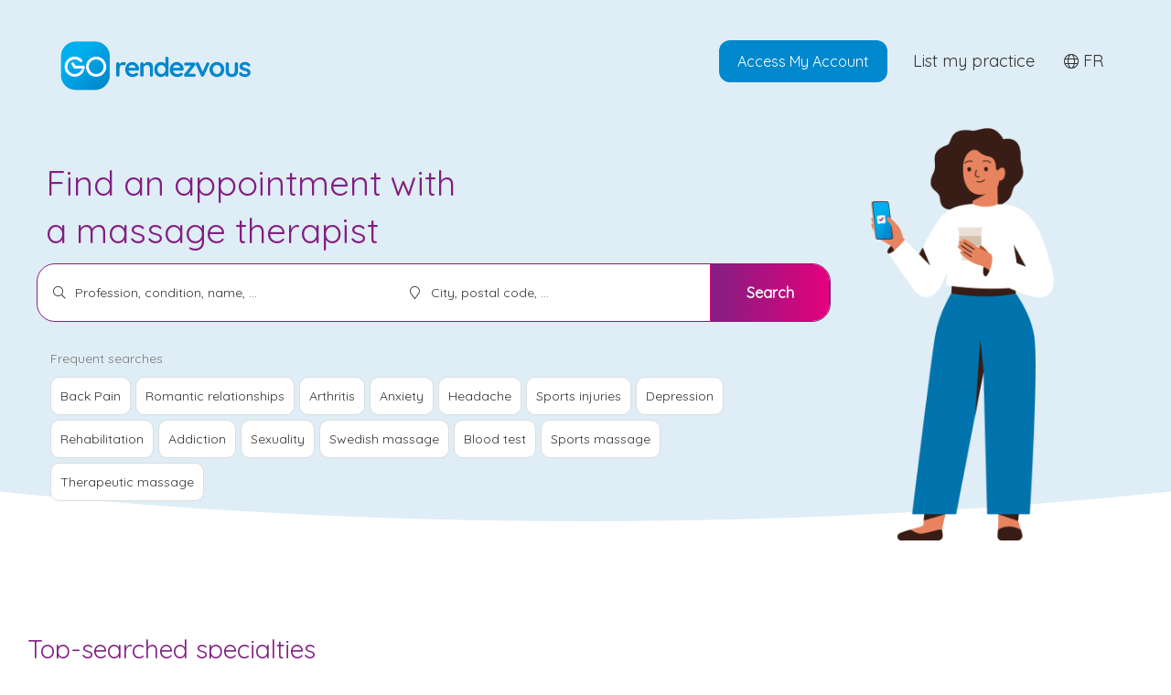

--- FILE ---
content_type: text/html; charset=utf-8
request_url: https://www.gorendezvous.com/search
body_size: 20361
content:


<!DOCTYPE html>

<html xmlns="http://www.w3.org/1999/xhtml">
<head id="Head1"><meta id="Keywords" name="keywords" content="find local professional, find appointment, appointment, appointment booking, online appointment booking" /><title>
	Find a professional
</title><link rel="canonical" href="https://www.gorendezvous.com/en" /><meta name="description" content="Find a professional near you" />

    <!-- Twitter Card data -->
    

    <!-- Open Graph data -->
    <meta id="OpenGraphTitle" property="og:title" content="Find a Professional" /><meta property="og:type" content="website" /><meta property="og:url" content="https://www.gorendezvous.com/" /><meta property="og:image" content="http://www.gorendezvous.com/Images/Social/search-appointment-with-professional.jpg?v=1" /><meta property="og:image:secure_url" content="https://www.gorendezvous.com/Images/Social/search-appointment-with-professional.jpg?v=1" /><meta property="og:description" content="Find a professional near you" /><meta property="og:site_name" content="GOrendezvous" /><meta property="og:locale" content="en_CA" /><meta property="fb:admins" content="848600353" /><meta property="fb:admins" content="537146400" /><meta name="viewport" content="width=device-width, height=device-height, initial-scale=1.0, maximum-scale=1.0" />

    <script type="module">
        import BugsnagPerformance from '//d2wy8f7a9ursnm.cloudfront.net/v1/bugsnag-performance.min.js'
        BugsnagPerformance.start({ apiKey: '0796cf191376ce10a55f19b90a1d464c' })
    </script>

<script type="text/javascript" src="/Scripts/VersionCheck.js?v=1.1.9516.31383"></script><style type='text/css' rel='stylesheet'>@import url('https://fonts.googleapis.com/css2?family=Quicksand');
</style><link rel="apple-touch-icon" href="https://cdn.gorendezvous.com/images/LogoButton.jpg?v=3" /><link rel="apple-touch-icon" sizes="114x114" href="https://cdn.gorendezvous.com/images/LogoButton.jpg?v=3" /><link rel="apple-touch-icon" sizes="72x72" href="https://cdn.gorendezvous.com/images/LogoButton.jpg?v=3" /><link rel="shortcut icon" href="/favicon.gif?v2" /><link rel="shortcut icon" href="/favicon.ico?v2" type="image/x-icon" /><link href="/Styles/gorendezvous.newSearchPage.min.css?v=qcY0pW4oSFnR6MM-3NFLOb-pDTAMBBWiDyefoBkUnAI1" rel="stylesheet"/>
<!-- Google Tag Manager --><script>(function(w,d,s,l,i){w[l]=w[l]||[];w[l].push({'gtm.start':new Date().getTime(),event:'gtm.js'});var f=d.getElementsByTagName(s)[0],j=d.createElement(s),dl=l!='dataLayer'?'&l='+l:'';j.async=true;j.src='https://gtm.gorendezvous.com/gtm.js?id='+i+dl;f.parentNode.insertBefore(j,f);})(window,document,'script','dataLayer','GTM-T7PV7TP');</script><!-- End Google Tag Manager -->
</head>
<body class="resultPage h-ResultPage ">

    <form method="post" action="Default.aspx" id="form1">
<div class="aspNetHidden">
<input type="hidden" name="GOrendezvousUserId" id="GOrendezvousUserId" value="0" />
<input type="hidden" name="GOrendezvousUserIPCountry" id="GOrendezvousUserIPCountry" value="US" />
<input type="hidden" name="GOrendezvousUserIPCity" id="GOrendezvousUserIPCity" value="Columbus" />
<input type="hidden" name="GOrendezvousPageInfo" id="GOrendezvousPageInfo" value="{&quot;absoluteUrl&quot;:&quot;https://www.gorendezvous.com/&quot;,&quot;rootUrl&quot;:&quot;/&quot;,&quot;sessionTimeout&quot;:0,&quot;isMobileDevice&quot;:false,&quot;userIP&quot;:&quot;3.19.209.111&quot;,&quot;version&quot;:&quot;1.1.9516.31383&quot;,&quot;versionDate&quot;:&quot;2026-01-20 12:26:12&quot;,&quot;standardDateFormat&quot;:&quot;dd-MM-yyyy&quot;,&quot;datePickerFormat&quot;:&quot;dd-mm-yyyy&quot;,&quot;stripePublishableKey&quot;:&quot;pk_live_sQeVrHEmG0fz755GNa701JDO&quot;,&quot;intercomAppId&quot;:&quot;fw5ebwu7&quot;,&quot;tps&quot;:0.05,&quot;tvq&quot;:0.09975,&quot;qboAppUrl&quot;:&quot;https://qbo.intuit.com/app&quot;,&quot;enabledIntegrations&quot;:[&quot;Chirosoft&quot;,&quot;StaminaSys&quot;,&quot;Zapier&quot;,&quot;SGS&quot;,&quot;GOrendezvousMobilePro&quot;,&quot;Sera&quot;,&quot;TheRegulars&quot;,&quot;QBO&quot;,&quot;Shopify&quot;,&quot;Square&quot;,&quot;Zoom&quot;,&quot;SLF&quot;,&quot;GOrendezvous&quot;,&quot;Physiotec&quot;],&quot;enableChartingAIStartTrial&quot;:true,&quot;userJustSignedUp&quot;:false}" />
<input type="hidden" name="GOrendezvousBuildDate" id="GOrendezvousBuildDate" value="2026-01-20_12_26" />
<input type="hidden" name="GOrendezvousDataServices" id="GOrendezvousDataServices" value="{ &quot;dataUrl&quot;:&quot;/Services/DataService.asmx&quot;, &quot;dataApiUrl&quot;:&quot;/api2/&quot;, &quot;accountServiceUrl&quot;:&quot;/Services/AccountService.asmx&quot; }" />
<input type="hidden" name="GOrendezvousCSRFToken" id="GOrendezvousCSRFToken" value="9aab06ee5e8b40d493770aac7556591e" />
<input type="hidden" name="GOrendezvousStripeConnectClientId" id="GOrendezvousStripeConnectClientId" value="ca_7w8vJKHOpo83gbokj9ldUL9j6Tau73X1" />
<input type="hidden" name="EnableUserTracking" id="EnableUserTracking" value="1" />
<input type="hidden" name="EnvironmentName" id="EnvironmentName" value="web-2" />
<input type="hidden" name="__VIEWSTATE" id="__VIEWSTATE" value="/wEPDwUKMTAzNTE3NDA5OGRkOdYeRi73CP+k9FuMIMAOJxUbqUU=" />
</div>


<script type="text/javascript">
//<![CDATA[
 labels = {"datatableLabels":{"oAria":{"sSortAscending":"activate to sort column ascending","sSortDescending":"activate to sort column descending"},"oPaginate":{"sFirst":"First","sLast":"Last","sNext":"Next","sPrevious":"Previous"},"sEmptyTable":"","sInfo":"_START_ to _END_ of _TOTAL_","sInfoEmpty":"","sInfoFiltered":"(filtered from _MAX_ total entries)","sInfoPostFix":"","sInfoThousands":" ","sLengthMenu":"_MENU_","sLoadingRecords":"Loading...","sProcessing":"Processing...","sSearch":"","sSearchPlaceholder":"Search","sUrl":"","sFormatInputTooShort":"Please enter {0} more character(s)","sZeroRecords":"No items"},"select2Labels":{"noMatches":"No matches found","inputTooShort":"Please enter {0} more character{1}","inputTooLong":"Please delete {0} character{1}","selectionTooBig":"You can only select {0} item{1}","loadMore":"Loading more results...","searching":"Searching..."},"activeCulture":"en-CA","activeLanguage":"en","Accessibility_OpensInANewWindow":"Opens in a new window","Accessibility_IsAvailableForAppt":"Is available","Label_ClassDateNbAvalaibleSpots":"{0} spot(s) remaining for this class on {1} at {2}.","Button_Bold":"B","Button_Italic":"I","Button_Underline":"U","Button_InsertLink":"Insert Link","Button_EditHtml":"Edit HTML","Button_Cancel":"Cancel","Button_Delete":"Delete","Button_OK":"OK","Button_Clear":"Clear","Button_CancelActivity_SelectedOnly":"Cancel this appointment only","Button_CancelActivity_SelectedAndFutureRecurrences":"Cancel this appointment and future recurrences","Button_CancelActivity":"Cancel this appointment","Label_MapYouAreHere":"You are here","Label_MyCurrentLocation":"My current location","Label_AccountOwner":"Account Owner","Label_Subscription":"Subscription","Column_Expiration":"Expiration","Button_PayWithAmount":"Pay {{amount}}","Button_Buy":"Buy","Label_XPrepaidAppointments":"{0} Prepaid Appointments","Label_XSMSCredits":"{0} SMS Credits","Label_IncludedWithCurrentPlan":"Included with your current plan","Button_UseDefaultCreditCard":"Use Default Card","Button_UseOtherCreditCard":"Use Other Card","Message_BuyPrepaidAppointmentsSuccessful":"You now have a total of {0} prepaid appointments in your account.","Label_Class":"Class","Label_OnAppointment":"On Appointment","ErrorMessage_FileTooBig":"File is too big. The maximum file size is {0} KB","ErrorMessage_FileTooBigMB":"File is too big. The maximum file size is {0} MB","ErrorMessage_UnexpectedServerError":"An error occured while processing your request. Please try again later.","ErrorMessage_NoSurveyConfigured":"You haven't configured any survey. Please see the <a href='https://help.gorendezvous.com/en/articles/8269460-send-a-satisfaction-survey-after-appointments' target='_blank'>help</a> on how to configure it.","ErrorMessage_ClientHasNoEmail":"This client has no email address","ErrorMessage_SearchDateRangeTooBig":"The date period filter must not exceed 4 weeks. We adjusted it for you. You're welcome!","ErrorMessage_PleaseUseDifferentEmailToTestAsClient":"Hum, it seems like you are trying to see how it will work for your clients.<br/>Please use a different email from the one you use as a professional for your client test, otherwise, the system will think that you booked yourself and you won't receive notifications.","ErrorMessage_EnableBrowserCookiesToContinue":"Please enable browser cookies to continue.","Label_Send":"Send","Label_ThankYouEmail":"Thank You Email","Label_Survey":"Survey","Label_SurveyLink":"Survey Link","Label_Done":"Done","Label_CopiedValueToClipboard":"Copied {0} to the clipboard","Label_Cancelled":"Cancelled","Label_Refunded":"Refunded","Label_AllProfessionals":"All Professionals","Label_Rooms":"Rooms","Label_Locations":"Locations","Label_Employees":"Employees","Label_Equipment":"Equipment","Label_Break":"Break","Label_SearchingAvailabilities":"Searching available times","Label_DurationValueHour":"{0} hour","Label_DurationValueHours":"{0} hours","Label_DurationValueHourMinutes":"{0} hour and {1} minutes","Label_DurationValueHoursMinutes":"{0} hours and {1} minutes","Label_DurationValueMinutes":"{1} minutes","Column_GroupName":"Group Name","Column_Email":"Email","Column_PreparationTime":"Preparation Time","Column_Address":"Address","Column_Type":"Type","Column_Status":"Status","Column_Duration":"Duration","Column_Price":"Price","English":"English","French":"French","Label_NewEmployee":"New Employee","Label_Availability":"Availability","Message_QuickStartTip":"Follow the steps in the red box above to setup the essentials and start accepting online appointments.","Column_FreeMonths":"Free Months","Column_TrialEndDate":"Trial End","Column_PayableCommission":"Payable Commission*","Message_CommissionCondition":"The payable commission will be paid based on actual payments received. If the user pays monthly, the commission will be paid at the end of the first year. If the user pays annually, the commission will be paid 2 months after the paiement is received.","Message_FeatureNotAvailableInFreePlan":"This feature is not included in your current free subscription. Please <a href='javascript:GoRendezvous.displayPricePlanSelection();'>upgrade</a> to a paid plan to enable it.","Message_FeatureNotAvailableInEssentialPlan":"This feature is not included in your current subscription. Please upgrade to the premium plan to enable it.","ErrorMessage_InvalidScriptVersion":"We did some changes to improve the app. Please reload the page to continue. <a href='.' onclick='Common.showWaiting();' class='btn btn-danger'>Reload Now</a>","Message_MustCallCompanyForFirstAppointment":"Please call {0} to book your first appointment at {1}.","Message_MustCallProfessionalForFirstAppointment":"Please call {0} to book your first appointment with {1}.","Message_MustEmailCompanyForFirstAppointment":"Please send an email to <a href='mailto:{0}' target='_blank'>{0}</a> to book your first appointment at {1}.","Message_MustEmailProfessionalForFirstAppointment":"Please send an email to <a href='mailto:{0}' target='_blank'>{0}</a> to book your first appointment with {1}.","Placeholder_PleaseCallToBookFirstAppointmentCustomMessage":"If you leave this blank, we will tell them: {0}","Message_PleaseCallToCancelThisAppointment":"Please call your professional if you need to cancel this appointment.","Message_MustCallCompanyForAppointment":"Please call {0} to book an appointment at {1}.","Message_MustCallProfessionalForAppointment":"Please call {0} to book an appointment with {1}.","Message_MustEmailCompanyForAppointment":"Please send an email to <a href='mailto:{0}' target='_blank'>{0}</a> to book an appointment at {1}.","Message_MustEmailProfessionalForAppointment":"Please send an email to <a href='mailto:{0}' target='_blank'>{0}</a> to book an appointment with {1}.","Label_BornOnDate":"Born {0}","Message_ProfessionalNoAvailabilitiesTextMobile":"Sorry, there are no availabilities on <strong>{0}</strong>","Button_SeeSoonestWeekWithAvailabilities":"Let's look for the next appointment availability","Label_NoPrimaryProfessional":"No Professional","Label_ActivityClientNotes":"There are private appointment or client notes. View Notes tab.","Button_Menu":"Menu","Button_Edit":"Edit","Button_Print":"Print","Button_Save":"Save","Button_AddEntryField":"Add Entry Field","Button_ClientFiles":"Charting","Button_BookAppointment":"Book Appointment","Button_ViewMap":"View Map","Button_CancelAppointment":"Cancel Appointment","Button_ChangeAppointment":"Change Appointment","Label_CancelClassActivity":"Cancel Class","Message_EmailTypoPossible":"The email address entered <strong>« {0} »</strong> might have a typo. Please verify it and click on Continue if you are sure it is ok.","ErrorMessage_InvalidClientAvailability":"Please choose a day with a valid time range.","ErrorMessage_ContactUsEmptyFields":"Please provide your name and email with your message.","ErrorMessage_InvalidTime":"The time is invalid","ErrorMessage_AjaxError":"An error occured while processing your request. You may have internet connection problems.","ErrorMessage_SexMustBeSelected":"Please select the sex","ErrorMessage_UserMustHaveAName":"The user must have a first name and a last name","ErrorMessage_SessionExpired":"Your session has expired.","ErrorMessage_PhoneNumberIsInvalid":"Phone number is invalid","ErrorMessage_NameIsMandatory":"You must provide a name.","ErrorMessage_InvalidAvailabilityTime":"Availability start times must be on intervals of 5 minutes. Ex: 13:00, 13:05, 13:15 or 13:30","ErrorMessage_EmailCanOnlyBeChanedByOwner":"The email address can only be changed by the user account owner","ErrorMessage_EmailIsMandatory":"The email address is mandatory","ErrorMessage_LabelIsMandatory":"The label is mandatory","ErrorMessage_UnknowCountryCode":"The country code you entered, {0}, is unknown. The first box of the phone number is for the country code. Ex: 1 for Canada and USA, 33 for France.","ErrorMessage_BirthdayInFuture":"The birth date cannot be in the future.","ErrorMessage_CannotSaveOverlappingAvailabilities":"You cannot create an availability that overlaps another availability.","Message_CountryCodeIsMandatory":"The country code is mandatory","Message_FreeAccountSurveyLimit":"Free accounts can send up to 15 surveys. You have {0} remaining surveys in bank. <a href='javascript:;' class='h-SubscribeButton'>Upgrade to a professional account</a> now to have unlimited surveys.","Label_GlobalList":"Global List","ErrorMessage_ExclusiveMinutesCannotBeLongerThenDuration":"The delay of exclusive minutes cannot be longer than the service duration.","ErrorMessage_CannotModifySchedule":"You do not have the permissions to modify this schedule.","ErrorMessage_SaveEmployeeBeforeThis":"Please save the new employee before doing this.","ErrorMessage_CouldNotConnectToAccountingPlatform":"Could not connect to Online Accounting account.","Title_CongratsExclamation":"Congrats!","Label_HelpSettingAlwaysShowThisMessage":"Always show this message","Message_CalendarNavigationHelp":"Do you know you can quickly navigate to any week by clicking here picking a date in the calendar?","Message_ScheduleClienFromDetailsHelp":"You can create an appointment with a client by dragging and dropping the client on the schedule using this icon.","ErrorMessage_YouAlreadyHaveAClientWithThisEmail":"You already have a client with this email address.","ErrorMessage_YouAlreadyHaveAClientWithThisName":"You already have a client with this name. What do you want to do?","Button_Send":"Send","Button_View":"View","Button_Continue":"Continue","Button_ContinueAnyway":"Continue Anyway","Button_Close":"Close","Button_CreateNewClient":"Create New Client","Button_ViewExistingClient":"View Existing Client","Title_Attention":"Caution","Label_Sent":"Sent","Button_GotIt":"Got it!","Label_AnyProfessionalAtCompany":"Any professional","Label_ActivityWithOnAtSentence":"For the {0} with {1} on <a class='h-ViewActivityOnSchedule'>{2} at {3}</a>.","Label_Appointment":"Appointment","Label_ClassWaiver":"Class","ReportIssue_DescribeIssue":"Please describe the issue you are experiencing","ReportIssue_EditScreenshot":"Please draw a circle or an arrow to show the issue on this screen capture","Label_IssueSent":"Thank you for reporting the issue. Our support team will look into it quickly.","Message_CreateWorkScheduleHelp":"<p>To create your work schedule, simply click in your schedule to add availability periods. The default period length is 4 hours but you and adjust it as you wish.</p><p>Under the <strong>Actions</strong> menu, you'll find tools to help you manage your work schedule.</p>","Message_InvisibleWorkScheduleAvailabilities":"Your work schedule contains availability blocks that are not visible or partially visible. Please modify your work schedule to avoid clients booking appointments at unexpected times.","Label_Tip":"Tip","Tooltip_DeleteActivity":"Click here to cancel the appointment","Message_FeatureRequiresEMR":"You need to subscribe to the <a href='javascript:GoRendezvous.displayPricePlanSelection();'>charting</a> to enable this feature.","Button_BookProfessional":"Book an appointment","Label_Suite":"Suite","Label_Hours":"Hour(s)","Label_Minutes":"Minute(s)","Tooltip_UpdateWorkSchedule":"Update work schedule. The work schedule is displayed with blue boxes","Tooltip_Update":"Update","Tooltip_PrintSchedule":"Print Schedule","Tooltip_PrintRevenueReport":"Print Revenue Report","Label_ActivityWithSelfOnly":"This event is NOT with a professional or anyone.","Label_FilterLabelResources":"{0} to {1} of {2}","Label_FilterLabelResourcesSingleDisplay":"{0} of {2}","Label_SideBySide":"Side by Side","Help_SearchUser":"Type any characters to filter your client list with those who's first name, last name or email contain these caracters. This allows you to quickly find a client's file.","Label_HeresATrick":"Here's a trick","Message_ReminderSent":"The reminder was sent to your client. No more reminders will be sent for this appointment.","Message_ReminderAlreadySent":"The reminder for this appointment is already sent to your client.","Message_AppointmentIsConfirmed":"This client's attendance is confirmed.","GettingStarted_ThisIsHelpButtonMessage":"This button is here to show you how it looks in your agenda. You need to close this window and click on the real button.","Message_ActivityDeleteConfirmation":"Are you sure you want to cancel this appointment?","Message_ActivityWithParticipantsDeleteConfirmation":"Are you sure you want to cancel the appointment with {0}?","Message_ConfirmDeleteAddress":"Are you sure you want to delete the address {0}?","Message_ConfirmDeleteEmployee":"Are you sure you want to delete this employee?","Message_Confirm":"Are you sure?","Message_DisableAPIKeyConfirmation":"Are you sure you want to disable this app?","Label_PleaseEnterPassword":"Please enter your GOrendezvous password","Message_HereIsYourApiKey":"Here is your secret key for this app.","Message_SignatureUploadedSuccessfully":"Awesome! This signature image will now be added to the receipts you print or send to your clients.","Button_Copy":"Copy","Button_Done":"Done","Message_UsingDefaultSchedule":"This week uses your default recurrent schedule","Message_AllTimeAvailabilitiesDeletedUsingDefaultSchedule":"If you remove all time availabilities for a week, the default recurrent schedule will be used.<br/><br/>If you are not available for this week, please leave at least one availability box as Unavailable. Just change Show as to Unvailable - Other reason.","Message_ApplyingDefaultScheduleConfirmation":"This week's work schedule <strong>will be replaced by your default schedule</strong>.<br/><br/>Are you sure you want to continue?","Message_DeleteWeekScheduleConfirmation":"This week's work schedule <strong>will be deleted</strong>.<br/><br/>Are you sure you want to continue?","Message_DeleteDefaultScheduleConfirmation":"The default recurrent work schedule <strong>will be deleted</strong>.<br/><br/>Are you sure you want to continue?","Message_UseAsDefaultScheduleConfirmation":"This week's work schedule <strong>will be used as your new default recurrent schedule</strong>.<br/><br/>Are you sure you want to continue?","Button_UpdateWeekWorkScheduleButton":"Update work schedule","Button_UpdateDefaultWorkScheduleButton":"Update my recurrent work schedule","Label_CopyWorkScheduleTo":"Copy this schedule to other weeks","Label_Help":"Help","Button_UpdateEmployeeSettings":"Update settings (Information, Services, Receipts, etc.)","Label_CopyWeekSchedule":"Copy to the following {0} week(s), every {1} week(s), {2}.","Label_CopyWeekSchedule_WeekRange":"from {0} to {1}","Title_WorkSchedule":"Work Schedule","Message_MaxAddressesForFreeAccount":"The free account does not allow adding more than one business address.","Message_ClientMustCallForFirstAppointment":"Please call {0} at {1} to book your first appointment. You will be able to book your following appointments online.","ErrorMessage_OnlineStoreWidgetClientMinInfo":"You must enter your first name, last name and email","ErrorMessage_HomePageNewClientMinInfo":"You must enter your first name, last name, email and at least one phone number","ErrorMessage_BookingDependentMinInfo":"You must enter the first and last name of the dependent.","Title_ClientBookingNotAllowed":"Online booking not available with {0}","ErrorMessage_BadPassword":"The password you entered is invalid.","Yes":"Yes","No":"No","Label_Today":"Today","Label_Yesterday":"Yesterday","Message_OfflineWarning":"You are not connected to the internet so you will only see this week's appointments.","LinkButton_Welcome":"Hi {0}!","Label_Signout":"Sign Out","Label_Signin":"Sign In","Label_WaitWhileLoading":"Loading...","Message_DataRefreshElapseTime":"Your schedule has been refreshed {0} minute(s) ago","Label_AgeWeek":"{0} week old","Label_AgeWeeks":"{0} weeks old","Label_AgeMonth":"{0} month old","Label_AgeMonths":"{0} months old","Label_AgeYear":"{0} year old","Label_AgeYears":"{0} years old","Label_Available":"Available","Label_Holiday":"Holiday","Label_Vacation":"Vacation","Label_Unavailable":"Unavailable","Label_UnavailableAtTheMomentPleaseContactUs":"Currently not available. Please contact us to request it.","Label_TimeAvailabilityIsNotVisibleToClients":"This time availability is NOT visible to your clients","Label_CopyScheduleToWhichWeeks":"Will copy the above schedule on the weeks between {0} and {1}.","Label_ActivityIsInPast":"Warning: The date of this appointment is in the past.","Label_IsNewFeature":"New!","Label_Select":"Select","Label_IntakeFormIsCompleted":"Intake form is completed","Label_SetTimeslotIntervalsTo":"Set schedule time intervals to","Label_XMinutes":"{0} minutes","Label_XDays":"{0} days","Label_DisplayMyScheduleFrom":"Display my schedule from","Label_DisplayMyScheduleTo":"Display my schedule until","Label_OtherSchedulePreferences":"Other Schedule Preferences","ColorPicker_BasicColors":"Basic","ColorPicker_SavedColors":"Recent","ColorPicker_AdvancedColors":"Advanced","ColorPicker_Hue":"Hue","ColorPicker_Ligthness":"Lightness","ColorPicker_Saturation":"Saturation","ColorPicker_Preview":"Preview","ColorPicker_BasicColorInstructions":"Click on the left color preview to select a color","ColorPicker_AdvancedColorInstructions":"Click on the bottom preview box to select a color","Label_LoadMore":"Load more...","Label_ChooseAClient":"Choose a client","Placeholder_FindClient":"Type name, phone or email","Label_TypeClientName":"Enter client's name","Label_NotWithClient":"Not a client appointment","ComboOptionGroup_WaitingList":"Waiting List","ComboOptionGroup_AllClients":"All Clients","ComboOptionGroup_ChooseAProduct":"Choose a product","BookingWidget_ServiceSelection":"Choose a service","ClientCompoItemLabel_TypeSomeLettersToSearch":"Type some letters to search in your client list","Column_AvailableTo":"Available To","Label_AllClients":"Any Client","Label_NewClientsOfProfessional":"Professional's New Clients","Label_ReturningClientsOfProfessional":"Professional's Returning Clients","Label_NewClientsOfCompany":"Business's New Clients","Label_ReturningClientsOfCompany":"Business's Returning Clients","Label_NotAvailableOnline":"Not Available Online","Field_PhoneNumberIsMobileShort":"Mobile:","Field_PhoneNumberIsHomeShort":"Home:","Field_PhoneNumberIsWorkShort":"Work:","Field_For":"For:","Label_Receipt":"Receipt","Label_Age":"Age:","Label_GoodNews":"Good News!","LinkButton_QuickSetDayAs":"Set Vacation/Holiday","Column_PaymentStatus":"Payment","Label_NoPayment":"No payment","Label_Paid":"Paid","Label_PartiallyPaid":"Partially Paid","Label_PaidInCash":"Paid in cash","Label_PaidByCheck":"Paid by check","Label_PaidWithCreditCard":"Paid with credit card","Label_PaidWithInterac":"Paid with Interac","Label_PaidWithGiftCard":"Paid with gift card","Label_PaidWithFidelityCard":"Paid with fidelity card","Label_PaidByPayPal":"Paid by PayPal","Label_PaidWithTokenCard":"Paid with Token Card","Label_ProfessionnalPageTitle":"Label_ExternalBookWithProfessionnalTitle","Title_Activity":"Activity","Title_Rendezvous":"Rendezvous","Label_UserIsBusy":"{0} is busy","Label_UserIsAvailable":"{0} is available","Label_UserIsOnVacation":"{0} is on vacation","Label_UserIsOnHoliday":"Holiday","Message_RequestActivityTimeChange":"{0} from {1} to {2}","Message_ConfirmedAttendance":"The client has confirmed their attendance.","Message_ReminderSentToClient":"The reminder has been sent to the client.","Field_To":"To:","Field_From":"From:","Field_Price":"Price:","Label_PricePlusTaxes":"plus taxes","Label_MoneyAmount_CAD":"${0}","Label_MoneyAmount_USD":"${0}","Label_MoneyAmount_EUR":"€{0}","Label_SetupMyWorkSchedule":"Label_SetupMyWorkSchedule","Button_SearchForNextAvailability":"Find next available appointment","Message_OperationContextBookingWith":"<strong>Booking an appointment with <em>{0}</em></strong>.<br/>To book an appointment, find an available time indicated by a blue button and click on it.","Message_OperationContextBookingWithMobile":"<strong>Booking appointment...</strong>","ErrorMessage_MinimumServiceDuration":"Service duration must be minimum {0} minutes.","ErrorMessage_InvalidMaxOverlappingAppointments":"The maximum number of simultaneous clients for a service should be between {0} and {1}.","Column_Name":"Name","Column_Priority":"Priority","Column_FirstName":"First Name","Column_LastName":"Last Name","Column_Age":"Age","Column_Selected":"Selected","Column_Profession":"Profession","Column_Day":"Day","Column_FromTime":"From","Column_ToTime":"To","Column_Date":"Date","Column_ReceiptNumber":"Receipt","Column_Label":"Label","Column_Location":"Location","Label_Order":"Order","Label_Services":"Services","Column_SendEmailApptNotifications":"Email Notifications","Column_SendEmailApptReminders":"Email Reminders","Column_SendSMSApptReminders":"SMS Reminders","January":"January","February":"February","March":"March","April":"April","May":"May","June":"June","July":"July","August":"August","September":"September","October":"October","November":"November","December":"December","Label_AnyDay":"Any day","Today":"Today","Sunday":"Sunday","Monday":"Monday","Tuesday":"Tuesday","Wednesday":"Wednesday","Thursday":"Thursday","Friday":"Friday","Saturday":"Saturday","ErrorMessage_EntryFieldAlreadyPresent":"This field is already present","Tooltip_ClickToEditLabel":"Click to edit label","Label_DefaultEntryFieldName":"New field","Label_DefaultEntryFieldItemName":"Item {0}","Label_EntryFieldType":"Field Type","Label_EntryFieldCategory":"Label_EntryFieldCategory","Label_DefaultTemplateName":"New template","Label_SelectTemplate":"Select template","Label_Text":"Text","Label_ChooseClientFileTemplate":"Choose a file entry template","Label_ChooseClientFileTemplateHelp":"You can personalize the templates and their fields via the top tabs of this view.","Button_Add":"Add","Field_Updates":"Updates:","Tooltip_CalendarNowBar":"This blue bar reprensents the current time","Button_AddImage":"Add Image","Button_AddDocument":"Add Document","Message_ConfirmDeleteItem":"Are you sure you want to delete this item?<br/>This operation CANNOT be undone!","Message_ConfirmRecoverItem":"Are you sure your want to recover this item?","Label_Caution":"Caution","Label_Tags":"Tags","Label_Female":"Female","Label_Male":"Male","Label_OtherSex":"Other","Label_InService":"In Service","Label_OutOfService":"Out of Service","Message_SessionAboutToExpire":"Your session is about to expire!","Message_SessionAboutToExpireTimeRemaining":"You will be logged out in {0} seconds.","Message_SessionAboutToExpireQuestion":"Do you want to stay signed in?","Message_SessionAboutToExpireStaySignedIn":"Yes, Keep me signed in","Message_SessionAboutToExpireSignOut":"No, Sign me out","ErrorMessage_EmailAlreadyExists":"An account for this email already exists.","ErrorMessage_SafariPrivateBrowsingNotSupported":"Sorry, Safari <strong>Private Browsing</strong> is not supported.<br/>Please turn off <strong>Private Browsing</strong> and try again.","Message_PasswordResetEmailSent":"If the email address you entered is in our records, we will send you and email to choose a new password.","BookingWidget_PleaseEnterYourEmailAndTryAgain":"Please enter your email in the Email entry field and try again.","BookingWidget_OnlineBookingNotAvailable":"Online booking is not currently available.","BookingWidget_MySchedule":"My Schedule","BookingWidget_ExistingClientMenuTitle":"What would you like to do?","BookingWidget_SessionExpired":"Your session has expired. You need to enter your password again or request a new secure access by email to continue to view your appointments.","BookingWidget_ChangingAppointment":"Changing Appointment","BookingWidget_ChangeAppointmentConfirmation":"The appointment to change will be cancelled and a new appointment will be requested.","Message_NoServiceAvailableForOnlineBookingPleaseEmail":"There are no service available for online booking for this professional at the moment. Please write {0} to book an appointment.","Message_NoServiceAvailableForOnlineBookingPleaseEmailOrCall":"There are no service available for online booking for this professional at the moment. Please write {0} or call {1} to book an appointment.","Message_ServiceUnavailableForMaintenance":"The service is currently unavailable for maintenance. Please come back in about 30 minutes.","Walktru_BeginTour":"Let's go!","Walktru_StartMessage":"Welcome! To get started, let's take a tour of your account together. :)","Walktru_Next":"Next","Walktru_Stop":"Stop","Walktru_Done":"Walktru_Done","Button_NextWalktru":"Next walk-through","Walktru_StepXofY":"Step {0} of {1}","Walktru_BusinessStart":"All your business settings are located here.","Walktru_Save":"Click on this button when you are done.","Walktru_End":"That's it! What? Were you expecting something more complicated?","Walktru_QTWeekChange":"These arrows will allow you to navigate your schedule.<br/><br/>Clicking directly on the date will show you that specific day.","Walktru_QTViews":"This will allow you to display your calendar according to your preference: by day, week or month.","Walktru_QTChooseProfessional":"Walktru_QTChooseProfessional","Walktru_QTToolbarEdit":"Edit information, services, receipts, work schedule, etc.","Walktru_QTToolbarPrint":"Clicking here will print your schedule or revenue report for the day, week, month, etc.","Walktru_QTPreferences":"You'll be able to quickly access your clients' medical records right here.","Walktru_QTBusiness":"You'll configure your account options here.","Walktru_QTClients":"All of your clients are hiding here. We've created one for you that you can use as a test.","Walktru_QTWaitingList":"Your waiting list can be managed here. To add a client to your waiting list, you'll go into your client list and drag and drop a client onto this icon.","Walktru_QTEnd":"The quick tour is over! Please look at the other walkthroughs to explore the app in more details.","Walktru_CMList":"Here's your client list. Let's see how you can manage it!","Walktru_CMAddingClients":"Clicking on the plus sign will add a new client.","Walktru_CMClientInfo":"You'll be able to enter your client's information here. The fields with a red star are mandatory.","Walktru_CMClientEmail":"Your client's email address is essential to making the magic happen.<br/><br/>Your client will receive an appointment reminder by email before every appointment - according to the preferences you've set in your options.<br/><br/>You will see a checkmark on the appointment once your client confirms their attendance.","Walktru_CMClientCellNumber":"If you add your client's mobile number, they will receive an appointment reminder by SMS before every appointment - according to the preferences you've set in your options.<br/><br/>You will see a checkmark on the appointment once your client confirmed their attendance.","Walktru_CMClientAdd":"Clicking here will save your changes.","Walktru_CMClientSchedule":"Finally, to create an appointment with a client, you'll simply have to drag and drop the client at the desired time on your schedule and save the appointment.","Walktru_CMEnd":"Add your clients today and have them live the GOrendezvous experience!","Walktru_EMRList":"You can access your client charts from here.","Walktru_EMRClientFiles":"Here, you can find all of your client charts, edit them, or create new ones.","Walktru_EMRTemplates":"Here is where you can create all of the templates you need, whether it's to take your notes. <br/><br/>You'll be able to use different kind of fields such as canvases, multiple choices, and plain text.<br/><br/><a href='https://help.gorendezvous.com/en/articles/8284525-how-to-create-a-charting-template' target='_blank'>Additional details</a>","Walktru_EMRLexicons":"Add your lexicons here and enjoy taking notes in seconds by using the custom shortcuts, auto-complete feature, and tap-on-words functionality. <br/><br/><a href='https://www.youtube.com/watch?v=ynKKwA6c89U' target='_blank'> Additional details</a>","Walktru_EMRIntakeForms":"This tab is all about intake forms. Create an intake form and send it to your clients before their appointment so they can complete it in advance.<br/><br/><a href='https://help.gorendezvous.com/en/articles/8500644-how-to-create-an-intake-form' target='_blank'> Additional details</a>","Walktru_WSStart":"To modify your work schedule for the current week or the following weeks, you'll simply have to click on the 'Schedule' button. It'll be essential to create a work schedule if you offer services on appointment.","Walktru_WSUpdateDefault":"Walktru_WSUpdateDefault","Walktru_WSUpdateCurrent":"Walktru_WSUpdateCurrent","Walktru_WSCopy":"You can also copy a weekly schedule to any given number of weeks. This can be used to quickly create a Summer schedule.","Walktru_WSDone":"You'll simply have to click on your schedule to create new availability periods.<br/><br/>For example, if your service duration is 1 hour and you create an availability block from 9 a.m. to 12 p.m., the appointment times displayed to your clients will be 9 a.m., 10 a.m. and 11 a.m. This way, we make sure to optimize your time.<br/><br/>You'll simply have to click on the orange 'Done' button when you're finished. You'll have the possibility of changing your schedule again at any time.","Walktru_WSEnd":"That's it! Let's go to the next walkthrough.","Walktru_HPHomePageTab":"Click here to configure your home page.<br/><br/>You can publish a link to this page on Facebook, LinkedIn and anywhere  your want to allow your clients to find you and book an appointment.<br/><br/>This page will give you online visibility. You can also add a « Book Appointment » button linking to this page on your own web site if you already have one.","Walktru_HPPageName":"First, you must choose a unique name to make up the link of your page. You could choose your name or business name.","Walktru_HPPageNameAvailability":"Click here to check if the name is available","Walktru_HPLogo":"Upload your picture or logo","Walktru_HPMessage":"Write a greeting message and describe your services","Walktru_HPWidgetButton":"To add a « Book Appointment » button on your own web site, add this HTML to your web site.","Walktru_HPSave":"When you are done, save your changes by clicking here","Walktru_HPPreview":"Click on this link to view your page","Walktru_HPEnd":"Done! Your personal page is ready to accept client appointments.","Walktru_EmployeeTab":"This is where you can manage your team of professionals","Walktru_EmployeeList":"Here are the professionals in you business. Click on a professional to update their information and to create their work schedule, personalized receipts and offered services.","Walktru_CSServices":"Here you will find the list of services offered by this professional.","Walktru_CSAdd":"Click here to add a new service","Walktru_CSName":"Enter the name of the service. This name will be displayed on the insurance receipts.","Walktru_CSReceipt":"You can associate a receipt model to this service by selecting one from the list. If you haven't created a receipt model yet, just click on this button.","Walktru_CSReceiptName":"Enter the name of the receipt model. This name is only used to identify the receipt model in order to associate it to your services.","Walktru_CSReceiptTitle":"Enter your professional title that you want to display on your receipts.","Walktru_CSReceiptInfo":"Enter the other information that you want to display on your receipts. For example, you could write your association member number.","Walktru_CSEnd":"Good! You have created your first service with an associated receipt model.","Walktru_CNBusinessClientNotificationTab":"Here, you can write a message that will be included in all notification emails sent to your clients.","Walktru_CNBusinessClientNotificationContent":"Write the message that you want to include in emails. For example, you could add your cancellation policy.","Walktru_CNEmployeeTab":"You can also define a custom message by professional if you have a team of professionals in your business.","Walktru_CNEmployeeList":"Just click on the professional you want to create a custom message for.","Walktru_EmployeeClientNotificationTab":"Click on this section to write the message.","Walktru_EmployeeClientNotification":"Write the custom message to include in client notification emails.<br/><br/>This message will be added after the main one defined for your business.","Walktru_CNEnd":"All done. Now the notification emails sent to your clients will be awesome!","Walktru_ASButton":"Click on the Settings button to configure your business.","Walktru_ASBusinessInfo":"This tab contains your office locations, rooms, equipment, etc.","Walktru_ASBusinessInfo_SubTabs":"Here are sub-tabs allowing you to customize several options according to your preferences.","Walktru_ASEmployeesNServices":"This is where you'll be able to manage your employees.<br/><br/>For each employee, you'll have the option of configuring their services, insurance receipts, booking preferences, account permissions, etc.","Walktru_ASEmployeesNServices_EmployeeSelector":"This dropdown menu will allow you to select another employee and configure certain options.<br/><br/>It's also here that each employee will have the opportunity to manage their own preferences.","Walktru_ASEmployeesNServices_SampleServices":"We have created sample services for you. You can click on them to modify them as you wish.","Walktru_ASClientCommunications":"This is where you'll have the possibility of personalizing your client communications, such as appointment reminders, emails, etc.","Walktru_ASPublishNPromote":"Here, we help you publish and promote your services online.","Walktru_ASTestClientBooking":"Use this tab to test the online booking process of your clients. All account settings and service options can be validated here.","Walktru_ASEnd":"That's all folks!","Walktru_ASNewSetupUI":"We have just invested in some new screen landscape and have moved the account settings from our previous small space, in the left panel, to this great open space! We can therefore help you further in personalizing your services and email communications and test your online appointment booking.","Label_AM":"AM","Label_PM":"PM","Label_Evening":"Evening"};var displayPreferences = { 
timeFormat: 'HH:mm',dateFormat: 'dd/MM/yyyy'};
;Function.prototype.ToString = function () { return this.toString(); };document.documentElement.lang = 'en';//]]>
</script>

<div class="aspNetHidden">

	<input type="hidden" name="__VIEWSTATEGENERATOR" id="__VIEWSTATEGENERATOR" value="DF1B312B" />
</div></form>
    <input name="DefaultLocation" type="hidden" id="DefaultLocation" class="h-DefaultLocation" />
    <input name="DefaultProfession" type="hidden" id="DefaultProfession" class="h-DefaultProfession" />
    <input name="DefaultProfessionLabel" type="hidden" id="DefaultProfessionLabel" class="h-DefaultProfessionLabel" />
    
    <div class="searchPage smallHeader ">
        
        <div class="h-ResultsDiv resultsDiv">

            <div class="header h-Header">
                <div class="logo float-left">
                    <a href="/en"><img src="/images/LogoFull_GOrendezvous.png" alt="GOrendezvous" width="200" /></a>
                    
                </div>
                <div class="float-right">
                    <div class="hidden-phone">
                        <ul class="menu">
                            

                            <li class= "ctaBtn goNavMenuBtn dropdown">
                                <a class="dropdown-toggle" data-toggle="dropdown" href="javascript:;">Access My Account</a> 
                                <ul class="dropdown-menu">
                                    <li><a href="/Signin/">I am a Pro</a></li>
                                    <li><a href="/MyPortal/">I am a Client</a></li>
                                </ul>
                            </li>

	                        <li class="link hidden-phone">
	                            <a href="/pro/en" class="goNavMenuBtn h-BusinessSignupButton">List my practice</a>
	                        </li>
                            <li class="link">
                                <a class="h-LanguageSwitcher h-FollowLink goNavMenuBtn" href="/fr"><i class="fal fa-globe"></i>&nbsp;FR</a>
                            </li>
                        </ul>
                    </div>
                    <div class="h-MobileHeaderTop mobileHeaderTop visible-phone">
                        <ul class="menu" style="display: none;">
                            <li><a href="javascript:;" class="bold">Access my account</a></li>
                            <li><a href="/MyPortal/">I am a Client</a></li>
                            <li><a href="/Signin/">I am a Pro</a></li>
                            <li class="seperator"></li>
                            <li>
                                <a href="/pro/en" class="goNavMenuBtn">List my practice</a>
                            </li>
                            <li>
                                <a class="h-LanguageSwitcher h-FollowLink goNavMenuBtn" href="/fr">
                                    Français
                                </a>
                            </li>

                        </ul>
                    </div>
                </div>
                <div class="clear"></div>
            </div>

            <div class="searchDiv h-SearchDiv">
                <div class="searchBarContainer">
                    <div class="row-fluid">
                        <div class="span12">
                            <div class="headerColorPattern"></div>
							<div class="sectionContent">
                                <div class="searchControlBox h-SearchControlBox">
	                                <div id="searchFilter" class="row-fluid h-SearchControlBoxCol">
	                                    <div class="row-fluid h-SearchResultsTitle">
	                                        <div class="span12">
	                                            <h1 id="HeaderText" class="h-HeaderText headerText" data-inclusivity-separator="·">Find an appointment with</h1>
	                                        </div>
	                                    </div>       
	                                    <img class="la-nana hidden-phone" src="/Images/SearchPage/Health-Provider.png" />
	                                    

<div class="searchControls h-SearchControls">
    
    <input autocomplete="false" name="hidden" type="text" style="display:none;">

    <div class="searchBar h-SearchBar">
        <div class="searchBarBox searchTerm h-SearchBarBox h-Term term">
            <div class="searchBarBoxContent">
                <i class="fal fa-search"></i>
                <input type="text" class="span12 h-SearchTermInput searchTerm searchControlInput" placeholder="Profession, condition, name, ..." autocomplete="off" autocorrect="off" spellcheck="false" data-label-mandatory-field="You must provide a profession or a name to search" data-hj-allow data-hj-allow autocomplete="off" spellcheck="false" />
                <span class="h-ClearText inputBoxIcon"><i class="fal fa-times"></i></span>
                
            </div>
            <div class="h-SearchTermDropdown h-SearchBarDropdown searchBoxDropdown hidden" data-inclusivity-separator="·">
                <ul class="dropdown-menu" role="menu" aria-labelledby="dLabel">
                </ul>
            </div>
        </div>

        <div class="searchBarBox searchLocation h-SearchBarBox h-Location">
            <div class="searchBarBoxContent">
                <i class="fal fa-map-marker"></i>
                <input type="text" class="span12 h-SearchLocationInput locationTextBox searchControlInput" placeholder="City, postal code, ..." data-placeholder="City, postal code, ..." data-label-mandatory-field="You must provide a location for the search" data-message-geolocation-denied="You have denied access to your geolocation. Please type in an address, city or postal code as a location or grant this page permission to access your geolocation." data-hj-allow autocomplete="off" spellcheck="false" />
                <span class="h-ClearText inputBoxIcon"><i class="fal fa-times"></i></span>
                
            </div>
            <div class="h-SearchLocationDropdown h-SearchBarDropdown searchBoxDropdown hidden">
                <ul class="dropdown-menu" role="menu" aria-labelledby="dLabel">
                </ul>
            </div>
        </div>

        

        <div class="h-SearchButtonBox searchBarBox searchButtonBox">
            <div class="searchBarBoxContent h-SearchBarBox">
                <button class="h-SearchButton h-GTM_SearchButton searchBtn btn">
                    
                    Search
                </button>
            </div>
        </div>
    </div>

    <div class="h-SearchFilters search-filters" style="display:none;">
        <ul class="h-SearchFilterMenus menu-buttons">
            <li class="h-FilterMenuButton_Urgent menu-button" data-type="Urgent"></li>
            <li class="h-FilterMenuButton_SystemServiceType menu-button" data-type="SystemServiceType"></li>
            <li class="h-FilterMenuButton_HealthCondition menu-button" data-type="HealthCondition"></li>
            <li class="h-FilterMenuButton_ProviderGender menu-button" data-type="ProviderGender"></li>
            <li class="h-FilterMenuButton_Location menu-button" data-type="Location"></li>
            <li class="h-FilterMenuButton_Clientele menu-button" data-type="Clienteles"></li>
        </ul>
    </div>

    <div class="searchFilterTags">
        <div class="h-SearchFilterTagList searchFilterTagList" style="display:none;">

        </div>
    </div>

    <div class="hideOnSearch">
        <div class="h-FrequentSearchesSection frequentHealthConditionSearchesSection" style="display:none;">
            <div class="title">Frequent searches</div>
            <ul class="h-FrequentSearchList frequentHealthConditionSearchedList"></ul>
        </div>
    </div>

    <div class="h-SeekImmediateHelpBannerContainer seekImmediateHelpBannerContainer" style="display:none;">
        <div class="h-SeekImmediateHelpBanner seekImmediateHelpBanner"></div>
    </div>

    <div class="h-AdditionalSearchParametersWindow additionalSearchParametersWindow popupWindow fullScreen" style="display:none;">
        <div class="popupWindowHeader">
            <div class="titleBox">
                &nbsp;
            </div>
            <div class="closeBox">
                <button class="h-CloseWindowButton goNavMenuBtn"><i class="fal fa-times"></i></button>
            </div>
        </div>

        <div class="h-Content content">

            <div class="title">
                Consultation Reason
            </div>

            <input type="text" class="h-HealthConditionFilter healthConditionFilter span12" placeholder="Search" />

            <div class="h-ActionButtons actionButtons">
                <button class="goNavMenuBtn bordered h-SkipButton">I prefer not to say</button>
                <button class="goNavMenuBtn btn btn-primary h-ContinueButton">Continue</button>
            </div>

            <div class="h-HealthConditionListContainer listContainer">

            </div>

        </div>
    </div>

    <div class="h-FilterChoiceWindow popupWindow" style="display:none;">
        <div class="popupWindowHeader">
            <div class="titleBox">
                &nbsp;
            </div>
            <div class="closeBox">
                <button class="h-CloseWindowButton goNavMenuBtn"><i class="fal fa-times"></i></button>
            </div>
        </div>

        <div class="h-Content content">

            <div class="title">
                <div class="h-Title title" style="display:none;"></div>
            </div>

            <input type="text" class="h-SearchFilterInput healthConditionFilter span12" placeholder="Search" style="display:none;" />

            <div class="h-ListContainer listContainer">

            </div>

            <div class="h-ActionButtons actionButtons">
                <button class="goNavMenuBtn btn btn-primary h-ApplyButton">Apply</button>
            </div>

        </div>
    </div>

    <div class="h-SearchTermWindow popupWindow searchListWindow" style="display:none;">
        <div class="popupWindowHeader">
            <div class="inputBox">
                <input type="text" class="h-SearchTermInput span12" placeholder="Profession, condition, name, ..." />
            </div>
            <div class="closeBox">
                <button class="h-CloseWindowButton goNavMenuBtn text">Cancel</button>
            </div>
        </div>
        <div class="h-Content content">
            <div class="h-ListContainer listContainer">
                <ul></ul>
            </div>
        </div>
    </div>

    <div class="h-SearchLocationWindow popupWindow searchListWindow" style="display:none;">
        <div class="popupWindowHeader">
            <div class="inputBox">
                <input type="text" class="h-SearchLocationInput span12" placeholder="City, postal code, ..." />
            </div>
            <div class="closeBox">
                <button class="h-CloseWindowButton goNavMenuBtn text">Cancel</button>
            </div>
        </div>
        <div class="h-Content content">
            <div class="h-ListContainer listContainer">
                <ul></ul>
            </div>
        </div>
    </div>
    
    <div class="h-Labels" style="display:none;">
        <div class="h-Label_Professional">Professional</div>
        <div class="h-Label_ProviderGender">Gender</div>
        <div class="h-Label_Man">Man</div>
        <div class="h-Label_Woman">Woman</div>
        <div class="h-Label_Other">Other</div>
        <div class="h-Label_Location">Location</div>
        <div class="h-Label_InPerson">In Person</div>
        <div class="h-Label_ByVideoConference">Virtual</div>
        <div class="h-Label_Clientele">Clientele</div>
        <div class="h-Label_Men">Men</div>
        <div class="h-Label_Women">Women</div>
        <div class="h-Label_Babies">Babies</div>
        <div class="h-Label_Children">Children</div>
        <div class="h-Label_LGBTQ">LGBTQ+</div>
        <div class="h-Label_PregnantWomen">Pregnant Women</div>
        <div class="h-Label_Elderly">Elderly</div>
        <div class="h-Label_Teenagers">Teenagers</div>
        <div class="h-Label_Couples">Couples</div>
        <div class="h-Label_Families">Families</div>
        <div class="h-Label_AutismSpectrum">On the autism spectrum</div>
        <div class="h-Label_DeafOrHardOfHearing">Deaf or hard of hearing</div>
        <div class="h-Label_LivingWithDiabetes">Living with diabetes</div>
        <div class="h-Label_LimitedMobility">With limited mobility</div>
        <div class="h-Label_IntellectualDisability">With an intellectual disability</div>

        <div class="h-Label_Condition">Condition</div>

        <div class="h-Label_Providers">Providers</div>
        <div class="h-Label_Professions">Professions</div>
        <div class="h-Label_HealthConditions">Conditions</div>
        <div class="h-Label_Services">Services</div>
        <div class="h-Label_HealthCondition">Condition</div>
        <div class="h-Label_SystemServiceType">Service</div>
        <div class="h-Label_SystemServiceTypes">Services</div>

        <div class="h-Label_Search">Search</div>

        <div class="h-Label_Urgent">Urgent</div>

        <div class="h-Label_NearMe">Near me</div>
    </div>

</div>
<div class="clear"></div>
	                                </div>
	                            </div>
							</div>
                        </div>
                    </div>
                </div>
            </div>

            <div class="noResults h-NoResults" style="display: none;">
                <h3 class="h-NoProfessionalFound noProfessionalFound center">No professional found</h3>
            </div>

            <div class="h-SearchResults searchResults" style="display:none;">
                <div class="search-in-progress">
                     <i class="far fa-spinner fa-spin"></i>&nbsp;&nbsp;Searching
                </div>
            </div>

            <div class="hideOnSearch">
                <div class="h-FrequentSearches frequentSearchesSection pageSection">
                    <div class="sectionContent">
                    	
                    	<h2 class="sectionTitle frequentSearchesTitle">Top-searched specialties</h2>
                        <div class="h-Boxes frequentSearches" data-inclusivity-separator="·">
                            <div class="row-fluid">
                                <div class="span3">
                                    <div class="h-Box searchPageBox" data-specialty="Psychologist"><a href="/search/psychologist">
                                        <img src="/Images/SearchPage/trouver-un-psychologue.png?=v2" alt="Find a psychologist" /><h3>Psychologist</h3>
                                    </a></div>
                                </div>
                                <div class="span3">
                                    <div class="h-Box searchPageBox" data-specialty="Osteopath"><a href="/search/osteopath">
                                        <img src="/Images/SearchPage/trouver-un-osteopathe.png?=v2" alt="Find an osteopath" /><h3>Osteopath</h3>
                                    </a></div>
                                </div>
                                <div class="span3">
                                    <div class="h-Box searchPageBox" data-specialty="Chiropractor"><a href="/search/chiropractor">
                                        <img src="/Images/SearchPage/trouver-un-chiropraticien.png?=v2" alt="Find a chiropractor" /><h3>Chiropractor</h3>
                                    </a></div>
                                </div>
                                <div class="span3">
                                    <div class="h-Box searchPageBox" data-specialty="Physiotherapist"><a href="/search/physiotherapist">
                                        <img src="/Images/SearchPage/trouver-un-physiotherapeute.png?=v2" alt="Find a physiotherapist" /><h3>Physiotherapist</h3>
                                    </a></div>
                                </div>
                            </div>
                            <div class="row-fluid">
                                <div class="span3">
                                    <div class="h-Box searchPageBox" data-specialty="Nurse"><a href="/search/nurse">
                                        <img src="/Images/SearchPage/trouver-une-infirmiere.png?=v2" alt="Find a nurse" /><h3>Nurse</h3>
                                    </a></div>
                                </div>
                                <div class="span3">
                                    <div class="h-Box searchPageBox" data-specialty="Orthophonist"><a href="/search/orthophonist">
                                        <img src="/Images/SearchPage/trouver-un-orthophoniste.png?=v2" alt="Find an orthophonist" /><h3>Orthophonist</h3>
                                    </a></div>
                                </div>
                                <div class="span3">
                                    <div class="h-Box searchPageBox" data-specialty="Acupuncturist"><a href="/search/acupuncturist">
                                        <img src="/Images/SearchPage/trouver-un-acupuncteur.png?=v2" alt="Find an acupuncturist" /><h3>Acupuncturist</h3>
                                    </a></div>
                                </div>
                                <div class="span3">
                                    <div class="h-Box searchPageBox" data-specialty="Massage Therapist"><a href="/search/massage therapist">
                                        <img src="/Images/SearchPage/trouver-un-massotherapeute.png?=v2" alt="Find a massage therapist" /><h3>Massage Therapist</h3>
                                    </a></div>
                                </div>
                            </div>
                        </div>
                    </div>
                </div>

                <div class="pageSection h-BlogContent blogSection" style="display:none;">
                    <div class="curvedColorPattern toTop"></div>
	                <div class="sectionContent">
	                    <div class="h-Boxes" data-label-read-more="Read more">
	                    </div>
	                    <div></div>
	
	                    <div class="row-fluid">
	                        <div class="span12">
	                            <div class="allBlogs">
	                                <a href="https://blog.gorendezvous.com/well-being">View all articles</a>
	                            </div>
	                        </div>
	                    </div>
	
	                    <div class="sectionSeparator"></div>
	
	                </div>
                </div>

                <div class="pageMultipleSection">
                    <div class="curvedColorPattern toBottom"></div>
                    <div class="colorPattern lightPink"></div>

                    <div class="pageSection providerAcquisitionSection">
                        <div class="sectionContent">
                            <div class="row-fluid">
                                <div class="span5 hidden-phone">
                                    <div class="imgContainer">
                                        <img src="/Images/Practice-Management-Software-For-Health-Providers-small.png" loading="lazy" alt="Le marché GOrendezvous, la page où les clients peuvent trouver un professionnel"/>
                                    </div>
                                </div>
                                <div class="span6">
                                    <h2 class="sectionTitle small center gray">GOrendezvous for private practices</h2>
                                    <div class="sectionTitle center bold">Are you a provider interested in reaching new clients?</div>
                                    <ul class="featureList">
                                        <li>Fill last-minute openings in your schedule</li>
                                        <li>Gain precious time: booking, reminders, charting, billing</li>
                                    </ul> 
                                    <a href="/pro/en" class="goNavMenuBtn ctaBtn pink">List your practice</a>
                                </div>
                            </div>
                        </div>
                    </div>

                    <div class="pageSection directorySection">
                    	<div class="sectionContent">
	                        <div class="content">
		                        <h2 class="sectionTitle">Find providers by city</h2>
		
		                        <div class="h-ProvidersByCity" data-cities="Montreal,Quebec,Laval,Gatineau,Longueuil,Sherbrooke,Lévis,Saguenay,Trois-Rivières,Terrebonne,Saint-Jean-sur-Richelieu,Brossard,Repentigny,Saint-Jérôme,Drummondville" data-professions="Psychologist,Osteopath,Chiropractor,Physiotherapist,Nurse,Orthophonist,Acupuncturist,Massage Therapist" data-text-format="{0} in {1}" data-url-format="/find/{0}/{1}">
		                        </div>
		
		                        <div class="row-fluid">
		                            <div class="span4">
		                                <div class="collapsableGroup h-CollapsableGroup">
		                                    <div><a class="span12 collapsableGroupTitle goNavMenuBtn h-DirectoryToggle" href="javascript:;">Directory<i class="far fa-chevron-down"></i></a></div>
		                                    <div class="collapsableGroupContent hidden h-CollapsableGroupContent">
		                                        <div id="DirectoryTable"><ul class='directoryTable'>
<li><a href='/professional/directory/?letter=a'>a</a></li>
<li><a href='/professional/directory/?letter=b'>b</a></li>
<li><a href='/professional/directory/?letter=c'>c</a></li>
<li><a href='/professional/directory/?letter=d'>d</a></li>
<li><a href='/professional/directory/?letter=e'>e</a></li>
<li><a href='/professional/directory/?letter=f'>f</a></li>
<li><a href='/professional/directory/?letter=g'>g</a></li>
<li><a href='/professional/directory/?letter=h'>h</a></li>
<li><a href='/professional/directory/?letter=i'>i</a></li>
<li><a href='/professional/directory/?letter=j'>j</a></li>
<li><a href='/professional/directory/?letter=k'>k</a></li>
<li><a href='/professional/directory/?letter=l'>l</a></li>
<li><a href='/professional/directory/?letter=m'>m</a></li>
<li><a href='/professional/directory/?letter=n'>n</a></li>
<li><a href='/professional/directory/?letter=o'>o</a></li>
<li><a href='/professional/directory/?letter=p'>p</a></li>
<li><a href='/professional/directory/?letter=q'>q</a></li>
<li><a href='/professional/directory/?letter=r'>r</a></li>
<li><a href='/professional/directory/?letter=s'>s</a></li>
<li><a href='/professional/directory/?letter=t'>t</a></li>
<li><a href='/professional/directory/?letter=u'>u</a></li>
<li><a href='/professional/directory/?letter=v'>v</a></li>
<li><a href='/professional/directory/?letter=w'>w</a></li>
<li><a href='/professional/directory/?letter=x'>x</a></li>
<li><a href='/professional/directory/?letter=y'>y</a></li>
<li><a href='/professional/directory/?letter=z'>z</a></li>
<li><a href='/directory/by-city'>?</a></li>
</ul>
</div>
		                                    </div>
		                                </div>
		                            </div>
		                        </div>
		                    </div>    
	                    </div>    
                    </div>
                </div>
            </div>

            <div class="searchResultContainer h-SearchResultContainer" style="display:none;">
                <div class="h-MapContainer mapContainer" style="display:none;">
                    <div class="map_canvas searchResultMap h-SearchResultMap">
                        <div id="SearchResultMapCanvas"></div>
                    </div>
                </div>
            </div>
    

            

            

<div class="searchPageFooter">
    <div class="row-fluid">
        <div class="span3">
            <div class="footerSectionTitle">Headquarters</div>
            <div>500-1275 Av. des Canadiens-de-Montreal</div>
            <div>Montreal</div>
            <div>Quebec, Canada</div>
            <div>H3B 0G4</div>	
        </div>
        <div class="span3">
            <div class="footerSectionTitle">Discover</div>
            <div><a href="/about">About Us</a></div>
            <div><a href="/FAQ/en">FAQ</a></div>
        </div>
        <div class="span3">
            <div class="footerSectionTitle">Users</div>
            <div><a href="/pro/en">I'm a professional</a></div>
            <div class="cookie-settings-link"><a class="cky-banner-element">Cookie Settings</a></div>
        </div>
        <div class="span3">
            <div class="footerSectionTitle">Contact</div>
            <div><a href="https://support.gorendezvous.com/en/">Help center</a></div>
            <div><a href="/cdn-cgi/l/email-protection#a686cfc8c0c9e6c1c9d4c3c8c2c3dcd0c9d3d588c5c9cb"><span class="__cf_email__" data-cfemail="95fcfbf3fad5f2fae7f0fbf1f0efe3fae0e6bbf6faf8">[email&#160;protected]</span></a></div>
        </div>
    </div>

    <div class="row-fluid topMargin50">
        <div class="span12 center">
            <div class="info">
                © GOrendezvous® 2012-26 - All rights reserved.
                <br />
                <a href="/terms-of-use">Terms of Use</a> - <a href="/privacy-notice">Privacy Notice</a></div>
            
        </div>
    </div>
</div>

        </div>

    </div>

    <div id="BookingWidgetWindow" class="bookingWindow modal hide fade modalWindow" tabindex="-1" role="dialog" data-keyboard="false" title="Booking widget window popup">
        <div class="modal-body">
            <button type="button" class="close closeButton" data-dismiss="modal" aria-label="Close">&times;</button>
            <iframe class="h-Frame" src="about:blank" frameBorder="0" title="Booking widget window"></iframe>
        </div>
    </div>

    <div class="h-ProfessionalCardTemplate" style="display:none;">
        

<div class="h-ProfessionalCard professionalCard">
    <div class="h-CardMenuShortcuts cardMenuShortcuts" style="display:none;">
        <button class="h-ToggleFavoriteButton btn btn-link" data-icons-favorite="fal fas"><i class="fal fa-heart"></i></button>
        <button class="h-ArchiveButton btn btn-link" style="display:none;" data-label-warning="Are you sure you want to archive this provider?"><i class="fal fa-times"></i></button>
        <button class="h-RecoverButton btn btn-link" style="display:none;">Recover</button>
    </div>
        
    

    <div class="row-fluid">
        <div class="span6">
            <div class="pictureCol">
                <div class="inline-block">
                    <div class="professionalPictureFrame">
                        <img class="h-Picture picture" src="/Images/DefaultUserPicture.png" alt="" loading="lazy" />
                    </div>
                </div>
                <div class="inline-block professionalInfo">
                    <h2 class="h-ProfessionalName professionalName">&nbsp;</h2>
                    <div class="h-Profession profession"></div>
                    <div class="h-Gender gender" data-label="Gender" data-label-man="Man" data-label-woman="Woman" data-label-other="Other" data-label-unspecified="Unspecified" data-label-preferNotToSay="Unspecified"></div>
                    <div class="h-CompanyName companyName"></div>

                    <div class="h-CompanyRating companyRating" data-rating="<div class='clear float-left'>Rating:</div><div class='float-right value'>{0}</div><div class='clear float-left'>Rating Count:</div><div class='float-right value'>{1}</div>" data-rating-google="<div class='clear float-left'>Google Rating:</div><div class='float-right value'>{0}</div>" data-rating-facebook="<div class='clear float-left'>Facebook Rating:</div><div class='float-right value'>{0}</div><div class='clear float-left'>Rating Count:</div><div class='float-right value'>{1}</div>" data-rating-facebook-likes="<div class='clear float-left'>Facebook Likes:</div><div class='float-right value'>{0}</div>" style="display:none;">
                        
                        <span class="h-Stars inline-block"></span>
                    </div>

                    <span class="h-PhoneNumber phoneNumber" style="display:none;"></span>
                    
                </div>

                <div class="field h-ProfessionalTitles professionalTitles topMargin10" style="display:none;">
					
                    <div class="h-ProfessionalTitleTemplate" style="display:none;">
                        <div class="h-LicencingBody"></div>
                        <div class="h-LicenceNumber fieldvalue"></div>
                    </div>
                </div>

                <div class="h-SearchedHealthConditionTreated searchedHealthConditionTreated" data-label="Tends to" style="display: none;">
                    <div>Tends to</div>
                    <div class="h-Conditions conditions">Tends to</div>
                </div>
                <div class="h-SearchedHealthConditionPossiblyTreated searchedHealthConditionPossiblyTreated" data-label="Possibly treats: {0}" style="display: none;">
                </div>

                

                <div class="hidden-phone">
                    <div class="field h-Clientele topMargin10" style="display:none;">
                        <div class="fieldname h-FieldName">Clientele</div>
                        <div class="fieldvalue h-FieldValue">
                        </div>
                    </div>
                </div>

                <div class="h-HasEClaims hasEClaims" style="display: none;">
                    
                    <img src="/Images/Telus-eclaims-logo-en.png" loading="lazy" />
                </div>
            </div>
        </div>
        <div class="span6">

            <div class="tabs h-Tabs">
                <button class="tab h-Tab active" data-name="Availability">
                    Availability
                </button>
                <button class="tab h-Tab" data-name="Information">
                    Information
                </button>
                <button class="tab h-Tab" data-name="TreatedHealthConditions">
                    Conditions
                </button>
                
            </div>

            <div class="tabPanels h-TabPanels">
                <div class="tabPanel h-TabPanel h-TabPanelAvailability">

                    <div class="h-BookingTimeCalendar bookingTimeCalendar" data-label-onlineBookingUnavailable="Online booking is currently unavailable">
                        

<div class="miniApptFinder">
    <table class="h-WeekView weekview table" style="display:none;">
        <thead>
            <tr class="serviceNLocation">
                <th colspan="7">
                    <select class="h-Service h-GTM_ServiceDropdown span7"></select>
                    <select class="h-Location h-GTM_LocationDropdown location span5"></select>
                </th>
            </tr>
            <tr class="nav">
                <th colspan="7">
                    <button class="h-PreviousWeek goNavMenuBtn" title="Previous week"><i class="fal fa-arrow-circle-left fa-2x"></i></button>
                    <span class="visbleWeekLabel h-VisibleWeekLabel" data-label-thisweek="This Week" data-label-nextweek="Next Week" data-label-laterweek="In More Than 1 Week">&nbsp;</span>
                    <button class="h-NextWeek goNavMenuBtn" title="Next week"><i class="fal fa-arrow-circle-right fa-2x"></i></button>
                </th>
            </tr>
            <tr class="dayLabels">
                <th>S</th>
                <th>M</th>
                <th>T</th>
                <th>W</th>
                <th>T</th>
                <th>F</th>
                <th>S</th>
            </tr>
        </thead>
        <tbody>
            <tr>
                <td></td>
                <td></td>
                <td></td>
                <td></td>
                <td></td>
                <td></td>
                <td></td>
            </tr>
        </tbody>
    </table>

    <div class="center actionButtons">
        <a href="#" class="btn btn-small btn-link h-ViewAllAvailability" target="_blank" title="Opens in a new window">View All Availability</a>
    </div>

</div>

                        <div class="h-WaitingForTimes center"></div>
                    </div>
                </div>
                <div class="tabPanel h-TabPanel h-TabPanelInformation tabPanelInformation" style="display:none;">
                    <div class="field h-Bio">
                        <div class="fieldvalue h-FieldValue noMargin"></div>
                    </div>
                    <div class="hidden-tablet hidden-desktop">
                        <div class="field h-Clientele topMargin10" style="display:none;">
                            <div class="fieldname h-FieldName">Clientele</div>
                            <div class="fieldvalue h-FieldValue">
                            </div>
                        </div>
                    </div>
                </div>
                <div class="tabPanel h-TabPanel h-TabPanelTreatedHealthConditions tabPanelTreatedHealthConditions" style="display:none;">
                    <div class="field h-HealthConditionsTreated" style="display:none;">
                        <div class="fieldname h-FieldName">Health Conditions</div>
                        <div class="fieldvalue h-FieldValue">
                        </div>
                    </div>
                </div>

                <div class="tabPanel h-TabPanel h-TabPanelRatings" style="display:none;">

                </div>
            </div>
        </div>
    </div>

    <div class="hidden-phone">
        <div class="locationInfo">
            <a href="#" class="btn btn-link h-ViewHomePage" target="_blank" title="Opens in a new window"><i class="fal fa-external-link"></i>&nbsp;&nbsp;Home Page</a>

            <div class="inline-block float-right">
                <span class="h-CityInfo cityInfo"></span>
                <button class="btn btn-link h-ViewAddressOnMap mapButton">View Map</button>
                <span class="h-Distance distanceInfo" style="display:none;"></span>
            </div>
        </div>
    </div>
    <div class="visible-phone">
        <div class="locationInfo">
            <span class="h-CityInfo cityInfo"></span>
            <button class="btn btn-link h-ViewAddressOnMap mapButton">Directions</button>
            <span class="h-Distance distanceInfo" style="display:none;"></span>

            <div class="float-right">
                <a href="#" class="btn btn-link h-ViewHomePage" target="_blank" title="Opens in a new window"><i class="fal fa-external-link"></i></a>
            </div>

        </div>
    </div>
            
</div>

    </div>
    
    <div class="h-GoogleMapsScriptSrc" data-src="https://maps.googleapis.com/maps/api/js?key=AIzaSyCLc-atAR3UB7Ai8zPP2H9yeeRme6V3p5A&libraries=places"></div>

    <script data-cfasync="false" src="/cdn-cgi/scripts/5c5dd728/cloudflare-static/email-decode.min.js"></script><script type="text/javascript" src="//www.googleadservices.com/pagead/conversion_async.js"></script>
    
    

    <script src="/Scripts/jQuery3.6.min.js?v=fo8eQH3P7IRS6gLhK-JEd9Tg8B_f-i8JXS4CuoI9PT01"></script>

    <script src="/Scripts/gorendezvous.newSearchPage.min.js?v=aSHiNdwwePQ0FIo_7NbJN45AZTJ3nyd1pDB480_jurg1"></script>


    

<script defer src="https://static.cloudflareinsights.com/beacon.min.js/vcd15cbe7772f49c399c6a5babf22c1241717689176015" integrity="sha512-ZpsOmlRQV6y907TI0dKBHq9Md29nnaEIPlkf84rnaERnq6zvWvPUqr2ft8M1aS28oN72PdrCzSjY4U6VaAw1EQ==" data-cf-beacon='{"version":"2024.11.0","token":"3f013558fb7d4d508570355e1eaa579d","server_timing":{"name":{"cfCacheStatus":true,"cfEdge":true,"cfExtPri":true,"cfL4":true,"cfOrigin":true,"cfSpeedBrain":true},"location_startswith":null}}' crossorigin="anonymous"></script>
</body>
</html>

--- FILE ---
content_type: text/javascript; charset=utf-8
request_url: https://www.gorendezvous.com/Scripts/gorendezvous.newSearchPage.min.js?v=aSHiNdwwePQ0FIo_7NbJN45AZTJ3nyd1pDB480_jurg1
body_size: 115256
content:
/*!
* Modernizr v2.6.1
* www.modernizr.com
*
* Copyright (c) Faruk Ates, Paul Irish, Alex Sexton
* Available under the BSD and MIT licenses: www.modernizr.com/license/
*/
window.Modernizr=function(n,t,i){function a(n){h.cssText=n}function vt(n,t){return a(y.join(n+";")+(t||""))}function s(n,t){return typeof n===t}function v(n,t){return!!~(""+n).indexOf(t)}function lt(n,t){var u,r;for(u in n)if(r=n[u],!v(r,"-")&&h[r]!==i)return t=="pfx"?r:!0;return!1}function yt(n,t,r){var f,u;for(f in n)if(u=t[n[f]],u!==i)return r===!1?n[f]:s(u,"function")?u.bind(r||t):u;return!1}function f(n,t,i){var r=n.charAt(0).toUpperCase()+n.slice(1),u=(n+" "+ot.join(r+" ")+r).split(" ");return s(t,"string")||s(t,"undefined")?lt(u,t):(u=(n+" "+st.join(r+" ")+r).split(" "),yt(u,t,i))}function pt(){u.input=function(i){for(var r=0,u=i.length;r<u;r++)w[i[r]]=!!(i[r]in e);return w.list&&(w.list=!!(t.createElement("datalist")&&n.HTMLDataListElement)),w}("autocomplete autofocus list placeholder max min multiple pattern required step".split(" "));u.inputtypes=function(n){for(var u=0,r,f,o,s=n.length;u<s;u++)e.setAttribute("type",f=n[u]),r=e.type!=="text",r&&(e.value=d,e.style.cssText="position:absolute;visibility:hidden;",/^range$/.test(f)&&e.style.WebkitAppearance!==i?(c.appendChild(e),o=t.defaultView,r=o.getComputedStyle&&o.getComputedStyle(e,null).WebkitAppearance!=="textfield"&&e.offsetHeight!==0,c.removeChild(e)):/^(search|tel)$/.test(f)||(r=/^(url|email)$/.test(f)?e.checkValidity&&e.checkValidity()===!1:e.value!=d)),ht[n[u]]=!!r;return ht}("search tel url email datetime date month week time datetime-local number range color".split(" "))}var u={},rt=!0,c=t.documentElement,o="modernizr",ut=t.createElement(o),h=ut.style,e=t.createElement("input"),d=":)",ft={}.toString,y=" -webkit- -moz- -o- -ms- ".split(" "),et="Webkit Moz O ms",ot=et.split(" "),st=et.toLowerCase().split(" "),p={svg:"http://www.w3.org/2000/svg"},r={},ht={},w={},g=[],nt=g.slice,b,l=function(n,i,r,u){var l,a,h,f=t.createElement("div"),s=t.body,e=s?s:t.createElement("body");if(parseInt(r,10))while(r--)h=t.createElement("div"),h.id=u?u[r]:o+(r+1),f.appendChild(h);return l=["&#173;",'<style id="s',o,'">',n,"<\/style>"].join(""),f.id=o,(s?f:e).innerHTML+=l,e.appendChild(f),s||(e.style.background="",c.appendChild(e)),a=i(f,n),s?f.parentNode.removeChild(f):e.parentNode.removeChild(e),!!a},at=function(t){var i=n.matchMedia||n.msMatchMedia,r;return i?i(t).matches:(l("@media "+t+" { #"+o+" { position: absolute; } }",function(t){r=(n.getComputedStyle?getComputedStyle(t,null):t.currentStyle).position=="absolute"}),r)},ct=function(){function r(r,u){u=u||t.createElement(n[r]||"div");r="on"+r;var f=r in u;return f||(u.setAttribute||(u=t.createElement("div")),u.setAttribute&&u.removeAttribute&&(u.setAttribute(r,""),f=s(u[r],"function"),s(u[r],"undefined")||(u[r]=i),u.removeAttribute(r))),u=null,f}var n={select:"input",change:"input",submit:"form",reset:"form",error:"img",load:"img",abort:"img"};return r}(),tt={}.hasOwnProperty,it,k;it=s(tt,"undefined")||s(tt.call,"undefined")?function(n,t){return t in n&&s(n.constructor.prototype[t],"undefined")}:function(n,t){return tt.call(n,t)};Function.prototype.bind||(Function.prototype.bind=function(n){var t=this,i,r;if(typeof t!="function")throw new TypeError;return i=nt.call(arguments,1),r=function(){var f,e,u;return this instanceof r?(f=function(){},f.prototype=t.prototype,e=new f,u=t.apply(e,i.concat(nt.call(arguments))),Object(u)===u)?u:e:t.apply(n,i.concat(nt.call(arguments)))},r});r.flexbox=function(){return f("flexWrap")};r.flexboxlegacy=function(){return f("boxDirection")};r.canvas=function(){var n=t.createElement("canvas");return!!(n.getContext&&n.getContext("2d"))};r.canvastext=function(){return!!(u.canvas&&s(t.createElement("canvas").getContext("2d").fillText,"function"))};r.webgl=function(){return!!n.WebGLRenderingContext};r.touch=function(){var i;return"ontouchstart"in n||n.DocumentTouch&&t instanceof DocumentTouch?i=!0:l(["@media (",y.join("touch-enabled),("),o,")","{#modernizr{top:9px;position:absolute}}"].join(""),function(n){i=n.offsetTop===9}),i};r.geolocation=function(){return"geolocation"in navigator};r.postmessage=function(){return!!n.postMessage};r.websqldatabase=function(){return!!n.openDatabase};r.indexedDB=function(){return!!f("indexedDB",n)};r.hashchange=function(){return ct("hashchange",n)&&(t.documentMode===i||t.documentMode>7)};r.history=function(){return!!(n.history&&history.pushState)};r.draganddrop=function(){var n=t.createElement("div");return"draggable"in n||"ondragstart"in n&&"ondrop"in n};r.websockets=function(){return"WebSocket"in n||"MozWebSocket"in n};r.rgba=function(){return a("background-color:rgba(150,255,150,.5)"),v(h.backgroundColor,"rgba")};r.hsla=function(){return a("background-color:hsla(120,40%,100%,.5)"),v(h.backgroundColor,"rgba")||v(h.backgroundColor,"hsla")};r.multiplebgs=function(){return a("background:url(https://),url(https://),red url(https://)"),/(url\s*\(.*?){3}/.test(h.background)};r.backgroundsize=function(){return f("backgroundSize")};r.borderimage=function(){return f("borderImage")};r.borderradius=function(){return f("borderRadius")};r.boxshadow=function(){return f("boxShadow")};r.textshadow=function(){return t.createElement("div").style.textShadow===""};r.opacity=function(){return vt("opacity:.55"),/^0.55$/.test(h.opacity)};r.cssanimations=function(){return f("animationName")};r.csscolumns=function(){return f("columnCount")};r.cssgradients=function(){var n="background-image:";return a((n+"-webkit- ".split(" ").join("gradient(linear,left top,right bottom,from(#9f9),to(white));"+n)+y.join("linear-gradient(left top,#9f9, white);"+n)).slice(0,-n.length)),v(h.backgroundImage,"gradient")};r.cssreflections=function(){return f("boxReflect")};r.csstransforms=function(){return!!f("transform")};r.csstransforms3d=function(){var n=!!f("perspective");return n&&"webkitPerspective"in c.style&&l("@media (transform-3d),(-webkit-transform-3d){#modernizr{left:9px;position:absolute;height:3px;}}",function(t){n=t.offsetLeft===9&&t.offsetHeight===3}),n};r.csstransitions=function(){return f("transition")};r.fontface=function(){var n;return l('@font-face {font-family:"font";src:url("https://")}',function(i,r){var f=t.getElementById("smodernizr"),u=f.sheet||f.styleSheet,e=u?u.cssRules&&u.cssRules[0]?u.cssRules[0].cssText:u.cssText||"":"";n=/src/i.test(e)&&e.indexOf(r.split(" ")[0])===0}),n};r.generatedcontent=function(){var n;return l(['#modernizr:after{content:"',d,'";visibility:hidden}'].join(""),function(t){n=t.offsetHeight>=1}),n};r.video=function(){var i=t.createElement("video"),n=!1;try{(n=!!i.canPlayType)&&(n=new Boolean(n),n.ogg=i.canPlayType('video/ogg; codecs="theora"').replace(/^no$/,""),n.h264=i.canPlayType('video/mp4; codecs="avc1.42E01E"').replace(/^no$/,""),n.webm=i.canPlayType('video/webm; codecs="vp8, vorbis"').replace(/^no$/,""))}catch(r){}return n};r.audio=function(){var i=t.createElement("audio"),n=!1;try{(n=!!i.canPlayType)&&(n=new Boolean(n),n.ogg=i.canPlayType('audio/ogg; codecs="vorbis"').replace(/^no$/,""),n.mp3=i.canPlayType("audio/mpeg;").replace(/^no$/,""),n.wav=i.canPlayType('audio/wav; codecs="1"').replace(/^no$/,""),n.m4a=(i.canPlayType("audio/x-m4a;")||i.canPlayType("audio/aac;")).replace(/^no$/,""))}catch(r){}return n};r.localstorage=function(){try{return localStorage.setItem(o,o),localStorage.removeItem(o),!0}catch(n){return!1}};r.sessionstorage=function(){try{return sessionStorage.setItem(o,o),sessionStorage.removeItem(o),!0}catch(n){return!1}};r.webworkers=function(){return!!n.Worker};r.applicationcache=function(){return!!n.applicationCache};r.svg=function(){return!!t.createElementNS&&!!t.createElementNS(p.svg,"svg").createSVGRect};r.inlinesvg=function(){var n=t.createElement("div");return n.innerHTML="<svg/>",(n.firstChild&&n.firstChild.namespaceURI)==p.svg};r.smil=function(){return!!t.createElementNS&&/SVGAnimate/.test(ft.call(t.createElementNS(p.svg,"animate")))};r.svgclippaths=function(){return!!t.createElementNS&&/SVGClipPath/.test(ft.call(t.createElementNS(p.svg,"clipPath")))};for(k in r)it(r,k)&&(b=k.toLowerCase(),u[b]=r[k](),g.push((u[b]?"":"no-")+b));u.input||pt();u.addTest=function(n,t){if(typeof n=="object")for(var r in n)it(n,r)&&u.addTest(r,n[r]);else{if(n=n.toLowerCase(),u[n]!==i)return u;t=typeof t=="function"?t():t;rt&&(c.className+=" "+(t?"":"no-")+n);u[n]=t}return u};a("");ut=e=null;
/*! HTML5 Shiv v3.6 | @afarkas @jdalton @jon_neal @rem | MIT/GPL2 Licensed */
return function(n,t){function p(n,t){var i=n.createElement("p"),r=n.getElementsByTagName("head")[0]||n.documentElement;return i.innerHTML="x<style>"+t+"<\/style>",r.insertBefore(i.lastChild,r.firstChild)}function c(){var n=r.elements;return typeof n=="string"?n.split(" "):n}function o(n){var t=h[n[s]];return t||(t={},e++,n[s]=e,h[e]=t),t}function l(n,r,u){if(r||(r=t),i)return r.createElement(n);u||(u=o(r));var f;return f=u.cache[n]?u.cache[n].cloneNode():y.test(n)?(u.cache[n]=u.createElem(n)).cloneNode():u.createElem(n),f.canHaveChildren&&!v.test(n)?u.frag.appendChild(f):f}function w(n,r){if(n||(n=t),i)return n.createDocumentFragment();r=r||o(n);for(var f=r.frag.cloneNode(),u=0,e=c(),s=e.length;u<s;u++)f.createElement(e[u]);return f}function b(n,t){t.cache||(t.cache={},t.createElem=n.createElement,t.createFrag=n.createDocumentFragment,t.frag=t.createFrag());n.createElement=function(i){return r.shivMethods?l(i,n,t):t.createElem(i)};n.createDocumentFragment=Function("h,f","return function(){var n=f.cloneNode(),c=n.createElement;h.shivMethods&&("+c().join().replace(/\w+/g,function(n){return t.createElem(n),t.frag.createElement(n),'c("'+n+'")'})+");return n}")(r,t.frag)}function a(n){n||(n=t);var u=o(n);return!r.shivCSS||f||u.hasCSS||(u.hasCSS=!!p(n,"article,aside,figcaption,figure,footer,header,hgroup,nav,section{display:block}mark{background:#FF0;color:#000}")),i||b(n,u),n}var u=n.html5||{},v=/^<|^(?:button|map|select|textarea|object|iframe|option|optgroup)$/i,y=/^<|^(?:a|b|button|code|div|fieldset|form|h1|h2|h3|h4|h5|h6|i|iframe|img|input|label|li|link|ol|option|p|param|q|script|select|span|strong|style|table|tbody|td|textarea|tfoot|th|thead|tr|ul)$/i,f,s="_html5shiv",e=0,h={},i,r;(function(){try{var n=t.createElement("a");n.innerHTML="<xyz><\/xyz>";f="hidden"in n;i=n.childNodes.length==1||function(){t.createElement("a");var n=t.createDocumentFragment();return typeof n.cloneNode=="undefined"||typeof n.createDocumentFragment=="undefined"||typeof n.createElement=="undefined"}()}catch(r){f=!0;i=!0}})();r={elements:u.elements||"abbr article aside audio bdi canvas data datalist details figcaption figure footer header hgroup mark meter nav output progress section summary time video",shivCSS:u.shivCSS!==!1,supportsUnknownElements:i,shivMethods:u.shivMethods!==!1,type:"default",shivDocument:a,createElement:l,createDocumentFragment:w};n.html5=r;a(t)}(this,t),u._version="2.6.1",u._prefixes=y,u._domPrefixes=st,u._cssomPrefixes=ot,u.mq=at,u.hasEvent=ct,u.testProp=function(n){return lt([n])},u.testAllProps=f,u.testStyles=l,u.prefixed=function(n,t,i){return t?f(n,t,i):f(n,"pfx")},c.className=c.className.replace(/(^|\s)no-js(\s|$)/,"$1$2")+(rt?" js "+g.join(" "):""),u}(this,this.document);
//# sourceMappingURL=/Scripts_Private/gorendezvous.newSearchPage.min.js.map
;
/*!
 * jQuery Cookie Plugin v1.4.1
 * https://github.com/carhartl/jquery-cookie
 *
 * Copyright 2013 Klaus Hartl
 * Released under the MIT license
 */
(function(n){typeof define=="function"&&define.amd?define(["jquery"],n):typeof exports=="object"?n(require("jquery")):n(jQuery)})(function(n){function i(n){return t.raw?n:encodeURIComponent(n)}function f(n){return t.raw?n:decodeURIComponent(n)}function e(n){return i(t.json?JSON.stringify(n):String(n))}function o(n){n.indexOf('"')===0&&(n=n.slice(1,-1).replace(/\\"/g,'"').replace(/\\\\/g,"\\"));try{return n=decodeURIComponent(n.replace(u," ")),t.json?JSON.parse(n):n}catch(i){}}function r(i,r){var u=t.raw?i:o(i);return n.isFunction(r)?r(u):u}var u=/\+/g,t=n.cookie=function(u,o,s){var y,a,h,v,c,p;if(o!==undefined&&!n.isFunction(o))return s=n.extend({},t.defaults,s),typeof s.expires=="number"&&(y=s.expires,a=s.expires=new Date,a.setTime(+a+y*864e5)),document.cookie=[i(u),"=",e(o),s.expires?"; expires="+s.expires.toUTCString():"",s.path?"; path="+s.path:"",s.domain?"; domain="+s.domain:"",s.secure?"; secure":""].join("");for(h=u?undefined:{},v=document.cookie?document.cookie.split("; "):[],c=0,p=v.length;c<p;c++){var w=v[c].split("="),b=f(w.shift()),l=w.join("=");if(u&&u===b){h=r(l,o);break}u||(l=r(l))===undefined||(h[b]=l)}return h};t.defaults={};n.removeCookie=function(t,i){return n.cookie(t)===undefined?!1:(n.cookie(t,"",n.extend({},i,{expires:-1})),!n.cookie(t))}});
//# sourceMappingURL=/Scripts_Private/gorendezvous.newSearchPage.min.js.map
;
(function(){"use strict";
/*!
	 * @preserve FastClick: polyfill to remove click delays on browsers with touch UIs.
	 *
	 * @version 1.0.6
	 * @codingstandard ftlabs-jsv2
	 * @copyright The Financial Times Limited [All Rights Reserved]
	 * @license MIT License (see LICENSE.txt)
	 */
function n(t,r){function h(n,t){return function(){return n.apply(t,arguments)}}var o,f,e,u,s;if(r=r||{},this.trackingClick=!1,this.trackingClickStart=0,this.targetElement=null,this.touchStartX=0,this.touchStartY=0,this.lastTouchIdentifier=0,this.touchBoundary=r.touchBoundary||10,this.layer=t,this.tapDelay=r.tapDelay||200,this.tapTimeout=r.tapTimeout||700,!n.notNeeded(t)){for(f=["onMouse","onClick","onTouchStart","onTouchMove","onTouchEnd","onTouchCancel"],e=this,u=0,s=f.length;u<s;u++)e[f[u]]=h(e[f[u]],e);i&&(t.addEventListener("mouseover",this.onMouse,!0),t.addEventListener("mousedown",this.onMouse,!0),t.addEventListener("mouseup",this.onMouse,!0));t.addEventListener("click",this.onClick,!0);t.addEventListener("touchstart",this.onTouchStart,!1);t.addEventListener("touchmove",this.onTouchMove,!1);t.addEventListener("touchend",this.onTouchEnd,!1);t.addEventListener("touchcancel",this.onTouchCancel,!1);Event.prototype.stopImmediatePropagation||(t.removeEventListener=function(n,i,r){var u=Node.prototype.removeEventListener;n==="click"?u.call(t,n,i.hijacked||i,r):u.call(t,n,i,r)},t.addEventListener=function(n,i,r){var u=Node.prototype.addEventListener;n==="click"?u.call(t,n,i.hijacked||(i.hijacked=function(n){n.propagationStopped||i(n)}),r):u.call(t,n,i,r)});typeof t.onclick=="function"&&(o=t.onclick,t.addEventListener("click",function(n){o(n)},!1),t.onclick=null)}}var r=navigator.userAgent.indexOf("Windows Phone")>=0,i=navigator.userAgent.indexOf("Android")>0&&!r,t=/iP(ad|hone|od)/.test(navigator.userAgent)&&!r,u=t&&/OS 4_\d(_\d)?/.test(navigator.userAgent),f=t&&/OS [6-7]_\d/.test(navigator.userAgent),e=navigator.userAgent.indexOf("BB10")>0;n.prototype.needsClick=function(n){switch(n.nodeName.toLowerCase()){case"button":case"select":case"textarea":if(n.disabled)return!0;break;case"input":if(t&&n.type==="file"||n.disabled)return!0;break;case"label":case"iframe":case"video":return!0}return/\bneedsclick\b/.test(n.className)};n.prototype.needsFocus=function(n){switch(n.nodeName.toLowerCase()){case"textarea":return!0;case"select":return!i;case"input":switch(n.type){case"button":case"checkbox":case"file":case"image":case"radio":case"submit":return!1}return!n.disabled&&!n.readOnly;default:return/\bneedsfocus\b/.test(n.className)}};n.prototype.sendClick=function(n,t){var r,i;document.activeElement&&document.activeElement!==n&&document.activeElement.blur();i=t.changedTouches[0];r=document.createEvent("MouseEvents");r.initMouseEvent(this.determineEventType(n),!0,!0,window,1,i.screenX,i.screenY,i.clientX,i.clientY,!1,!1,!1,!1,0,null);r.forwardedTouchEvent=!0;n.dispatchEvent(r)};n.prototype.determineEventType=function(n){return i&&n.tagName.toLowerCase()==="select"?"mousedown":"click"};n.prototype.focus=function(n){var i;t&&n.setSelectionRange&&n.type.indexOf("date")!==0&&n.type!=="time"&&n.type!=="month"?(i=n.value.length,n.setSelectionRange(i,i)):n.focus()};n.prototype.updateScrollParent=function(n){var i,t;if(i=n.fastClickScrollParent,!i||!i.contains(n)){t=n;do{if(t.scrollHeight>t.offsetHeight){i=t;n.fastClickScrollParent=t;break}t=t.parentElement}while(t)}i&&(i.fastClickLastScrollTop=i.scrollTop)};n.prototype.getTargetElementFromEventTarget=function(n){return n.nodeType===Node.TEXT_NODE?n.parentNode:n};n.prototype.onTouchStart=function(n){var r,i,f;if(n.targetTouches.length>1)return!0;if(r=this.getTargetElementFromEventTarget(n.target),i=n.targetTouches[0],t){if(f=window.getSelection(),f.rangeCount&&!f.isCollapsed)return!0;if(!u){if(i.identifier&&i.identifier===this.lastTouchIdentifier)return n.preventDefault(),!1;this.lastTouchIdentifier=i.identifier;this.updateScrollParent(r)}}return this.trackingClick=!0,this.trackingClickStart=n.timeStamp,this.targetElement=r,this.touchStartX=i.pageX,this.touchStartY=i.pageY,n.timeStamp-this.lastClickTime<this.tapDelay&&n.preventDefault(),!0};n.prototype.touchHasMoved=function(n){var t=n.changedTouches[0],i=this.touchBoundary;return Math.abs(t.pageX-this.touchStartX)>i||Math.abs(t.pageY-this.touchStartY)>i?!0:!1};n.prototype.onTouchMove=function(n){return this.trackingClick?((this.targetElement!==this.getTargetElementFromEventTarget(n.target)||this.touchHasMoved(n))&&(this.trackingClick=!1,this.targetElement=null),!0):!0};n.prototype.findControl=function(n){return n.control!==undefined?n.control:n.htmlFor?document.getElementById(n.htmlFor):n.querySelector("button, input:not([type=hidden]), keygen, meter, output, progress, select, textarea")};n.prototype.onTouchEnd=function(n){var s,c,e,o,h,r=this.targetElement;if(!this.trackingClick)return!0;if(n.timeStamp-this.lastClickTime<this.tapDelay)return this.cancelNextClick=!0,!0;if(n.timeStamp-this.trackingClickStart>this.tapTimeout)return!0;if(this.cancelNextClick=!1,this.lastClickTime=n.timeStamp,c=this.trackingClickStart,this.trackingClick=!1,this.trackingClickStart=0,f&&(h=n.changedTouches[0],r=document.elementFromPoint(h.pageX-window.pageXOffset,h.pageY-window.pageYOffset)||r,r.fastClickScrollParent=this.targetElement.fastClickScrollParent),e=r.tagName.toLowerCase(),e==="label"){if(s=this.findControl(r),s){if(this.focus(r),i)return!1;r=s}}else if(this.needsFocus(r))return n.timeStamp-c>100||t&&window.top!==window&&e==="input"?(this.targetElement=null,!1):(this.focus(r),this.sendClick(r,n),t&&e==="select"||(this.targetElement=null,n.preventDefault()),!1);return t&&!u&&(o=r.fastClickScrollParent,o&&o.fastClickLastScrollTop!==o.scrollTop)?!0:(this.needsClick(r)||(n.preventDefault(),this.sendClick(r,n)),!1)};n.prototype.onTouchCancel=function(){this.trackingClick=!1;this.targetElement=null};n.prototype.onMouse=function(n){return this.targetElement?n.forwardedTouchEvent?!0:n.cancelable?!this.needsClick(this.targetElement)||this.cancelNextClick?(n.stopImmediatePropagation?n.stopImmediatePropagation():n.propagationStopped=!0,n.stopPropagation(),n.preventDefault(),!1):!0:!0:!0};n.prototype.onClick=function(n){var t;return this.trackingClick?(this.targetElement=null,this.trackingClick=!1,!0):n.target.type==="submit"&&n.detail===0?!0:(t=this.onMouse(n),t||(this.targetElement=null),t)};n.prototype.destroy=function(){var n=this.layer;i&&(n.removeEventListener("mouseover",this.onMouse,!0),n.removeEventListener("mousedown",this.onMouse,!0),n.removeEventListener("mouseup",this.onMouse,!0));n.removeEventListener("click",this.onClick,!0);n.removeEventListener("touchstart",this.onTouchStart,!1);n.removeEventListener("touchmove",this.onTouchMove,!1);n.removeEventListener("touchend",this.onTouchEnd,!1);n.removeEventListener("touchcancel",this.onTouchCancel,!1)};n.notNeeded=function(n){var t,r,u,f;if(typeof ontouchstart=="undefined")return!0;if(r=+(/Chrome\/([0-9]+)/.exec(navigator.userAgent)||[,0])[1],r)if(i){if(t=document.querySelector("meta[name=viewport]"),t&&(t.content.indexOf("user-scalable=no")!==-1||r>31&&document.documentElement.scrollWidth<=window.outerWidth))return!0}else return!0;return e&&(u=navigator.userAgent.match(/Version\/([0-9]*)\.([0-9]*)/),u[1]>=10&&u[2]>=3&&(t=document.querySelector("meta[name=viewport]"),t&&(t.content.indexOf("user-scalable=no")!==-1||document.documentElement.scrollWidth<=window.outerWidth)))?!0:n.style.msTouchAction==="none"||n.style.touchAction==="manipulation"?!0:(f=+(/Firefox\/([0-9]+)/.exec(navigator.userAgent)||[,0])[1],f>=27&&(t=document.querySelector("meta[name=viewport]"),t&&(t.content.indexOf("user-scalable=no")!==-1||document.documentElement.scrollWidth<=window.outerWidth)))?!0:n.style.touchAction==="none"||n.style.touchAction==="manipulation"?!0:!1};n.attach=function(t,i){return new n(t,i)};typeof define=="function"&&typeof define.amd=="object"&&define.amd?define(function(){return n}):typeof module!="undefined"&&module.exports?(module.exports=n.attach,module.exports.FastClick=n):window.FastClick=n})();
//# sourceMappingURL=/Scripts_Private/gorendezvous.newSearchPage.min.js.map
;
(function(){var y=this,lt=y._,e={},r=Array.prototype,nt=Object.prototype,at=Function.prototype,p=r.push,t=r.slice,o=r.concat,f=nt.toString,vt=nt.hasOwnProperty,tt=r.forEach,it=r.map,rt=r.reduce,ut=r.reduceRight,ft=r.filter,et=r.every,ot=r.some,s=r.indexOf,st=r.lastIndexOf,yt=Array.isArray,pt=Object.keys,w=at.bind,n=function(t){if(t instanceof n)return t;if(!(this instanceof n))return new n(t);this._wrapped=t},i,b,k,h,c,d,l,a,u,ht,ct,v;typeof exports!="undefined"?(typeof module!="undefined"&&module.exports&&(exports=module.exports=n),exports._=n):y._=n;n.VERSION="1.5.2";i=n.each=n.forEach=function(t,i,r){var o,u,f;if(t!=null)if(tt&&t.forEach===tt)t.forEach(i,r);else if(t.length===+t.length){for(u=0,f=t.length;u<f;u++)if(i.call(r,t[u],u,t)===e)return}else for(o=n.keys(t),u=0,f=o.length;u<f;u++)if(i.call(r,t[o[u]],o[u],t)===e)return};n.map=n.collect=function(n,t,r){var u=[];return n==null?u:it&&n.map===it?n.map(t,r):(i(n,function(n,i,f){u.push(t.call(r,n,i,f))}),u)};b="Reduce of empty array with no initial value";n.reduce=n.foldl=n.inject=function(t,r,u,f){var e=arguments.length>2;if(t==null&&(t=[]),rt&&t.reduce===rt)return f&&(r=n.bind(r,f)),e?t.reduce(r,u):t.reduce(r);if(i(t,function(n,t,i){e?u=r.call(f,u,n,t,i):(u=n,e=!0)}),!e)throw new TypeError(b);return u};n.reduceRight=n.foldr=function(t,r,u,f){var o=arguments.length>2,e,s;if(t==null&&(t=[]),ut&&t.reduceRight===ut)return f&&(r=n.bind(r,f)),o?t.reduceRight(r,u):t.reduceRight(r);if(e=t.length,e!==+e&&(s=n.keys(t),e=s.length),i(t,function(n,i,h){i=s?s[--e]:--e;o?u=r.call(f,u,t[i],i,h):(u=t[i],o=!0)}),!o)throw new TypeError(b);return u};n.find=n.detect=function(n,t,i){var r;return k(n,function(n,u,f){if(t.call(i,n,u,f))return r=n,!0}),r};n.filter=n.select=function(n,t,r){var u=[];return n==null?u:ft&&n.filter===ft?n.filter(t,r):(i(n,function(n,i,f){t.call(r,n,i,f)&&u.push(n)}),u)};n.reject=function(t,i,r){return n.filter(t,function(n,t,u){return!i.call(r,n,t,u)},r)};n.every=n.all=function(t,r,u){r||(r=n.identity);var f=!0;return t==null?f:et&&t.every===et?t.every(r,u):(i(t,function(n,t,i){if(!(f=f&&r.call(u,n,t,i)))return e}),!!f)};k=n.some=n.any=function(t,r,u){r||(r=n.identity);var f=!1;return t==null?f:ot&&t.some===ot?t.some(r,u):(i(t,function(n,t,i){if(f||(f=r.call(u,n,t,i)))return e}),!!f)};n.contains=n.include=function(n,t){return n==null?!1:s&&n.indexOf===s?n.indexOf(t)!=-1:k(n,function(n){return n===t})};n.invoke=function(i,r){var u=t.call(arguments,2),f=n.isFunction(r);return n.map(i,function(n){return(f?r:n[r]).apply(n,u)})};n.pluck=function(t,i){return n.map(t,function(n){return n[i]})};n.where=function(t,i,r){return n.isEmpty(i)?r?void 0:[]:n[r?"find":"filter"](t,function(n){for(var t in i)if(i[t]!==n[t])return!1;return!0})};n.findWhere=function(t,i){return n.where(t,i,!0)};n.max=function(t,r,u){if(!r&&n.isArray(t)&&t[0]===+t[0]&&t.length<65535)return Math.max.apply(Math,t);if(!r&&n.isEmpty(t))return-Infinity;var f={computed:-Infinity,value:-Infinity};return i(t,function(n,t,i){var e=r?r.call(u,n,t,i):n;e>f.computed&&(f={value:n,computed:e})}),f.value};n.min=function(t,r,u){if(!r&&n.isArray(t)&&t[0]===+t[0]&&t.length<65535)return Math.min.apply(Math,t);if(!r&&n.isEmpty(t))return Infinity;var f={computed:Infinity,value:Infinity};return i(t,function(n,t,i){var e=r?r.call(u,n,t,i):n;e<f.computed&&(f={value:n,computed:e})}),f.value};n.shuffle=function(t){var u,f=0,r=[];return i(t,function(t){u=n.random(f++);r[f-1]=r[u];r[u]=t}),r};n.sample=function(t,i,r){return arguments.length<2||r?t[n.random(t.length-1)]:n.shuffle(t).slice(0,Math.max(0,i))};h=function(t){return n.isFunction(t)?t:function(n){return n[t]}};n.sortBy=function(t,i,r){var u=h(i);return n.pluck(n.map(t,function(n,t,i){return{value:n,index:t,criteria:u.call(r,n,t,i)}}).sort(function(n,t){var i=n.criteria,r=t.criteria;if(i!==r){if(i>r||i===void 0)return 1;if(i<r||r===void 0)return-1}return n.index-t.index}),"value")};c=function(t){return function(r,u,f){var e={},o=u==null?n.identity:h(u);return i(r,function(n,i){var u=o.call(f,n,i,r);t(e,u,n)}),e}};n.groupBy=c(function(t,i,r){(n.has(t,i)?t[i]:t[i]=[]).push(r)});n.indexBy=c(function(n,t,i){n[t]=i});n.countBy=c(function(t,i){n.has(t,i)?t[i]++:t[i]=1});n.sortedIndex=function(t,i,r,u){var e;r=r==null?n.identity:h(r);for(var s=r.call(u,i),f=0,o=t.length;f<o;)e=f+o>>>1,r.call(u,t[e])<s?f=e+1:o=e;return f};n.toArray=function(i){return i?n.isArray(i)?t.call(i):i.length===+i.length?n.map(i,n.identity):n.values(i):[]};n.size=function(t){return t==null?0:t.length===+t.length?t.length:n.keys(t).length};n.first=n.head=n.take=function(n,i,r){if(n!=null)return i==null||r?n[0]:t.call(n,0,i)};n.initial=function(n,i,r){return t.call(n,0,n.length-(i==null||r?1:i))};n.last=function(n,i,r){if(n!=null)return i==null||r?n[n.length-1]:t.call(n,Math.max(n.length-i,0))};n.rest=n.tail=n.drop=function(n,i,r){return t.call(n,i==null||r?1:i)};n.compact=function(t){return n.filter(t,n.identity)};d=function(t,r,u){return r&&n.every(t,n.isArray)?o.apply(u,t):(i(t,function(t){n.isArray(t)||n.isArguments(t)?r?p.apply(u,t):d(t,r,u):u.push(t)}),u)};n.flatten=function(n,t){return d(n,t,[])};n.without=function(i){return n.difference(i,t.call(arguments,1))};n.uniq=n.unique=function(t,r,u,f){n.isFunction(r)&&(f=u,u=r,r=!1);var s=u?n.map(t,u,f):t,o=[],e=[];return i(s,function(i,u){(r?u&&e[e.length-1]===i:n.contains(e,i))||(e.push(i),o.push(t[u]))}),o};n.union=function(){return n.uniq(n.flatten(arguments,!0))};n.intersection=function(i){var r=t.call(arguments,1);return n.filter(n.uniq(i),function(t){return n.every(r,function(i){return n.indexOf(i,t)>=0})})};n.difference=function(i){var u=o.apply(r,t.call(arguments,1));return n.filter(i,function(t){return!n.contains(u,t)})};n.zip=function(){for(var i=n.max(n.pluck(arguments,"length").concat(0)),r=new Array(i),t=0;t<i;t++)r[t]=n.pluck(arguments,""+t);return r};n.object=function(n,t){var r,i,u;if(n==null)return{};for(r={},i=0,u=n.length;i<u;i++)t?r[n[i]]=t[i]:r[n[i][0]]=n[i][1];return r};n.indexOf=function(t,i,r){if(t==null)return-1;var u=0,f=t.length;if(r)if(typeof r=="number")u=r<0?Math.max(0,f+r):r;else return u=n.sortedIndex(t,i),t[u]===i?u:-1;if(s&&t.indexOf===s)return t.indexOf(i,r);for(;u<f;u++)if(t[u]===i)return u;return-1};n.lastIndexOf=function(n,t,i){var u,r;if(n==null)return-1;if(u=i!=null,st&&n.lastIndexOf===st)return u?n.lastIndexOf(t,i):n.lastIndexOf(t);for(r=u?i:n.length;r--;)if(n[r]===t)return r;return-1};n.range=function(n,t,i){arguments.length<=1&&(t=n||0,n=0);i=arguments[2]||1;for(var r=Math.max(Math.ceil((t-n)/i),0),u=0,f=new Array(r);u<r;)f[u++]=n,n+=i;return f};l=function(){};n.bind=function(i,r){var u,f;if(w&&i.bind===w)return w.apply(i,t.call(arguments,1));if(!n.isFunction(i))throw new TypeError;return u=t.call(arguments,2),f=function(){var e,n;return(this instanceof f)?(l.prototype=i.prototype,e=new l,l.prototype=null,n=i.apply(e,u.concat(t.call(arguments))),Object(n)===n)?n:e:i.apply(r,u.concat(t.call(arguments)))}};n.partial=function(n){var i=t.call(arguments,1);return function(){return n.apply(this,i.concat(t.call(arguments)))}};n.bindAll=function(r){var u=t.call(arguments,1);if(u.length===0)throw new Error("bindAll must be passed function names");return i(u,function(t){r[t]=n.bind(r[t],r)}),r};n.memoize=function(t,i){var r={};return i||(i=n.identity),function(){var u=i.apply(this,arguments);return n.has(r,u)?r[u]:r[u]=t.apply(this,arguments)}};n.delay=function(n,i){var r=t.call(arguments,2);return setTimeout(function(){return n.apply(null,r)},i)};n.defer=function(i){return n.delay.apply(n,[i,1].concat(t.call(arguments,1)))};n.throttle=function(n,t,i){var f,e,o,r=null,u=0,s;return i||(i={}),s=function(){u=i.leading===!1?0:new Date;r=null;o=n.apply(f,e)},function(){var h=new Date,c;return u||i.leading!==!1||(u=h),c=t-(h-u),f=this,e=arguments,c<=0?(clearTimeout(r),r=null,u=h,o=n.apply(f,e)):r||i.trailing===!1||(r=setTimeout(s,c)),o}};n.debounce=function(n,t,i){var r,u,f,o,e;return function(){f=this;u=arguments;o=new Date;var s=function(){var h=new Date-o;h<t?r=setTimeout(s,t-h):(r=null,i||(e=n.apply(f,u)))},h=i&&!r;return r||(r=setTimeout(s,t)),h&&(e=n.apply(f,u)),e}};n.once=function(n){var i=!1,t;return function(){return i?t:(i=!0,t=n.apply(this,arguments),n=null,t)}};n.wrap=function(n,t){return function(){var i=[n];return p.apply(i,arguments),t.apply(this,i)}};n.compose=function(){var n=arguments;return function(){for(var t=arguments,i=n.length-1;i>=0;i--)t=[n[i].apply(this,t)];return t[0]}};n.after=function(n,t){return function(){if(--n<1)return t.apply(this,arguments)}};n.keys=pt||function(t){var i,r;if(t!==Object(t))throw new TypeError("Invalid object");i=[];for(r in t)n.has(t,r)&&i.push(r);return i};n.values=function(t){for(var r=n.keys(t),u=r.length,f=new Array(u),i=0;i<u;i++)f[i]=t[r[i]];return f};n.pairs=function(t){for(var r=n.keys(t),u=r.length,f=new Array(u),i=0;i<u;i++)f[i]=[r[i],t[r[i]]];return f};n.invert=function(t){for(var u={},r=n.keys(t),i=0,f=r.length;i<f;i++)u[t[r[i]]]=r[i];return u};n.functions=n.methods=function(t){var i=[];for(var r in t)n.isFunction(t[r])&&i.push(r);return i.sort()};n.extend=function(n){return i(t.call(arguments,1),function(t){if(t)for(var i in t)n[i]=t[i]}),n};n.pick=function(n){var u={},f=o.apply(r,t.call(arguments,1));return i(f,function(t){t in n&&(u[t]=n[t])}),u};n.omit=function(i){var f={},e=o.apply(r,t.call(arguments,1));for(var u in i)n.contains(e,u)||(f[u]=i[u]);return f};n.defaults=function(n){return i(t.call(arguments,1),function(t){if(t)for(var i in t)n[i]===void 0&&(n[i]=t[i])}),n};n.clone=function(t){return n.isObject(t)?n.isArray(t)?t.slice():n.extend({},t):t};n.tap=function(n,t){return t(n),n};a=function(t,i,r,u){var l,v,h,c,e,o,s;if(t===i)return t!==0||1/t==1/i;if(t==null||i==null)return t===i;if(t instanceof n&&(t=t._wrapped),i instanceof n&&(i=i._wrapped),l=f.call(t),l!=f.call(i))return!1;switch(l){case"[object String]":return t==String(i);case"[object Number]":return t!=+t?i!=+i:t==0?1/t==1/i:t==+i;case"[object Date]":case"[object Boolean]":return+t==+i;case"[object RegExp]":return t.source==i.source&&t.global==i.global&&t.multiline==i.multiline&&t.ignoreCase==i.ignoreCase}if(typeof t!="object"||typeof i!="object")return!1;for(v=r.length;v--;)if(r[v]==t)return u[v]==i;if(h=t.constructor,c=i.constructor,h!==c&&!(n.isFunction(h)&&h instanceof h&&n.isFunction(c)&&c instanceof c))return!1;if(r.push(t),u.push(i),e=0,o=!0,l=="[object Array]"){if(e=t.length,o=e==i.length,o)while(e--)if(!(o=a(t[e],i[e],r,u)))break}else{for(s in t)if(n.has(t,s)&&(e++,!(o=n.has(i,s)&&a(t[s],i[s],r,u))))break;if(o){for(s in i)if(n.has(i,s)&&!e--)break;o=!e}}return r.pop(),u.pop(),o};n.isEqual=function(n,t){return a(n,t,[],[])};n.isEmpty=function(t){if(t==null)return!0;if(n.isArray(t)||n.isString(t))return t.length===0;for(var i in t)if(n.has(t,i))return!1;return!0};n.isElement=function(n){return!!(n&&n.nodeType===1)};n.isArray=yt||function(n){return f.call(n)=="[object Array]"};n.isObject=function(n){return n===Object(n)};i(["Arguments","Function","String","Number","Date","RegExp"],function(t){n["is"+t]=function(n){return f.call(n)=="[object "+t+"]"}});n.isArguments(arguments)||(n.isArguments=function(t){return!!(t&&n.has(t,"callee"))});typeof/./!="function"&&(n.isFunction=function(n){return typeof n=="function"});n.isFinite=function(n){return isFinite(n)&&!isNaN(parseFloat(n))};n.isNaN=function(t){return n.isNumber(t)&&t!=+t};n.isBoolean=function(n){return n===!0||n===!1||f.call(n)=="[object Boolean]"};n.isNull=function(n){return n===null};n.isUndefined=function(n){return n===void 0};n.has=function(n,t){return vt.call(n,t)};n.noConflict=function(){return y._=lt,this};n.identity=function(n){return n};n.times=function(n,t,i){for(var u=Array(Math.max(0,n)),r=0;r<n;r++)u[r]=t.call(i,r);return u};n.random=function(n,t){return t==null&&(t=n,n=0),n+Math.floor(Math.random()*(t-n+1))};u={escape:{"&":"&amp;","<":"&lt;",">":"&gt;",'"':"&quot;","'":"&#x27;"}};u.unescape=n.invert(u.escape);ht={escape:new RegExp("["+n.keys(u.escape).join("")+"]","g"),unescape:new RegExp("("+n.keys(u.unescape).join("|")+")","g")};n.each(["escape","unescape"],function(t){n[t]=function(n){return n==null?"":(""+n).replace(ht[t],function(n){return u[t][n]})}});n.result=function(t,i){if(t==null)return void 0;var r=t[i];return n.isFunction(r)?r.call(t):r};n.mixin=function(t){i(n.functions(t),function(i){var r=n[i]=t[i];n.prototype[i]=function(){var t=[this._wrapped];return p.apply(t,arguments),v.call(this,r.apply(n,t))}})};ct=0;n.uniqueId=function(n){var t=++ct+"";return n?n+t:t};n.templateSettings={evaluate:/<%([\s\S]+?)%>/g,interpolate:/<%=([\s\S]+?)%>/g,escape:/<%-([\s\S]+?)%>/g};var g=/(.)^/,wt={"'":"'","\\":"\\","\r":"r","\n":"n","\t":"t","\u2028":"u2028","\u2029":"u2029"},bt=/\\|'|\r|\n|\t|\u2028|\u2029/g;n.template=function(t,i,r){var f,e;r=n.defaults({},r,n.templateSettings);var h=new RegExp([(r.escape||g).source,(r.interpolate||g).source,(r.evaluate||g).source].join("|")+"|$","g"),o=0,u="__p+='";t.replace(h,function(n,i,r,f,e){return u+=t.slice(o,e).replace(bt,function(n){return"\\"+wt[n]}),i&&(u+="'+\n((__t=("+i+"))==null?'':_.escape(__t))+\n'"),r&&(u+="'+\n((__t=("+r+"))==null?'':__t)+\n'"),f&&(u+="';\n"+f+"\n__p+='"),o=e+n.length,n});u+="';\n";r.variable||(u="with(obj||{}){\n"+u+"}\n");u="var __t,__p='',__j=Array.prototype.join,print=function(){__p+=__j.call(arguments,'');};\n"+u+"return __p;\n";try{f=new Function(r.variable||"obj","_",u)}catch(s){s.source=u;throw s;}return i?f(i,n):(e=function(t){return f.call(this,t,n)},e.source="function("+(r.variable||"obj")+"){\n"+u+"}",e)};n.chain=function(t){return n(t).chain()};v=function(t){return this._chain?n(t).chain():t};n.mixin(n);i(["pop","push","reverse","shift","sort","splice","unshift"],function(t){var i=r[t];n.prototype[t]=function(){var n=this._wrapped;return i.apply(n,arguments),(t=="shift"||t=="splice")&&n.length===0&&delete n[0],v.call(this,n)}});i(["concat","join","slice"],function(t){var i=r[t];n.prototype[t]=function(){return v.call(this,i.apply(this._wrapped,arguments))}});n.extend(n.prototype,{chain:function(){return this._chain=!0,this},value:function(){return this._wrapped}})}).call(this);
//# sourceMappingURL=/Scripts_Private/gorendezvous.newSearchPage.min.js.map
;
/*!* ===================================================
 * bootstrap-transition.js v2.2.2
 * http://twitter.github.com/bootstrap/javascript.html#transitions
 * ===================================================
 * Copyright 2012 Twitter, Inc.
 *
 * Licensed under the Apache License, Version 2.0 (the "License");
 * you may not use this file except in compliance with the License.
 * You may obtain a copy of the License at
 *
 * http://www.apache.org/licenses/LICENSE-2.0
 *
 * Unless required by applicable law or agreed to in writing, software
 * distributed under the License is distributed on an "AS IS" BASIS,
 * WITHOUT WARRANTIES OR CONDITIONS OF ANY KIND, either express or implied.
 * See the License for the specific language governing permissions and
 * limitations under the License.
 * ========================================================== */
!function(n){"use strict";n(function(){n.support.transition=function(){var n=function(){var i=document.createElement("bootstrap"),n={WebkitTransition:"webkitTransitionEnd",MozTransition:"transitionend",OTransition:"oTransitionEnd otransitionend",transition:"transitionend"};for(var t in n)if(i.style[t]!==undefined)return n[t]}();return n&&{end:n}}()})}(window.jQuery);!function(n){"use strict";var i='[data-dismiss="alert"]',t=function(t){n(t).on("click",i,this.close)},r;t.prototype.close=function(t){function f(){i.trigger("closed").remove()}var u=n(this),r=u.attr("data-target"),i;(r||(r=u.attr("href"),r=r&&r.replace(/.*(?=#[^\s]*$)/,"")),i=n(r),t&&t.preventDefault(),i.length||(i=u.hasClass("alert")?u:u.parent()),i.trigger(t=n.Event("close")),t.isDefaultPrevented())||(i.removeClass("in"),n.support.transition&&i.hasClass("fade")?i.on(n.support.transition.end,f):f())};r=n.fn.alert;n.fn.alert=function(i){return this.each(function(){var r=n(this),u=r.data("alert");u||r.data("alert",u=new t(this));typeof i=="string"&&u[i].call(r)})};n.fn.alert.Constructor=t;n.fn.alert.noConflict=function(){return n.fn.alert=r,this};n(document).on("click.alert.data-api",i,t.prototype.close)}(window.jQuery);!function(n){"use strict";var t=function(t,i){this.$element=n(t);this.options=n.extend({},n.fn.button.defaults,i)},i;t.prototype.setState=function(n){var i="disabled",t=this.$element,r=t.data(),u=t.is("input")?"val":"html";n=n+"Text";r.resetText||t.data("resetText",t[u]());t[u](r[n]||this.options[n]);setTimeout(function(){n=="loadingText"?t.addClass(i).attr(i,i):t.removeClass(i).removeAttr(i)},0)};t.prototype.toggle=function(){var n=this.$element.closest('[data-toggle="buttons-radio"]');n&&n.find(".active").removeClass("active");this.$element.toggleClass("active")};i=n.fn.button;n.fn.button=function(i){return this.each(function(){var u=n(this),r=u.data("button"),f=typeof i=="object"&&i;r||u.data("button",r=new t(this,f));i=="toggle"?r.toggle():i&&r.setState(i)})};n.fn.button.defaults={loadingText:"loading..."};n.fn.button.Constructor=t;n.fn.button.noConflict=function(){return n.fn.button=i,this};n(document).on("click.button.data-api","[data-toggle^=button]",function(t){var i=n(t.target);i.hasClass("btn")||(i=i.closest(".btn"));i.button("toggle")})}(window.jQuery);!function(n){"use strict";var t=function(t,i){this.$element=n(t);this.options=i;this.options.pause=="hover"&&this.$element.on("mouseenter",n.proxy(this.pause,this)).on("mouseleave",n.proxy(this.cycle,this))},i;t.prototype={cycle:function(t){return t||(this.paused=!1),this.options.interval&&!this.paused&&(this.interval=setInterval(n.proxy(this.next,this),this.options.interval)),this},to:function(t){var r=this.$element.find(".item.active"),i=r.parent().children(),u=i.index(r),f=this;if(!(t>i.length-1)&&!(t<0))return this.sliding?this.$element.one("slid",function(){f.to(t)}):u==t?this.pause().cycle():this.slide(t>u?"next":"prev",n(i[t]))},pause:function(t){return t||(this.paused=!0),this.$element.find(".next, .prev").length&&n.support.transition.end&&(this.$element.trigger(n.support.transition.end),this.cycle()),clearInterval(this.interval),this.interval=null,this},next:function(){if(!this.sliding)return this.slide("next")},prev:function(){if(!this.sliding)return this.slide("prev")},slide:function(t,i){var f=this.$element.find(".item.active"),r=i||f[t](),o=this.interval,e=t=="next"?"left":"right",h=t=="next"?"first":"last",s=this,u;if(this.sliding=!0,o&&this.pause(),r=r.length?r:this.$element.find(".item")[h](),u=n.Event("slide",{relatedTarget:r[0]}),!r.hasClass("active")){if(n.support.transition&&this.$element.hasClass("slide")){if(this.$element.trigger(u),u.isDefaultPrevented())return;r.addClass(t);r[0].offsetWidth;f.addClass(e);r.addClass(e);this.$element.one(n.support.transition.end,function(){r.removeClass([t,e].join(" ")).addClass("active");f.removeClass(["active",e].join(" "));s.sliding=!1;setTimeout(function(){s.$element.trigger("slid")},0)})}else{if(this.$element.trigger(u),u.isDefaultPrevented())return;f.removeClass("active");r.addClass("active");this.sliding=!1;this.$element.trigger("slid")}return o&&this.cycle(),this}}};i=n.fn.carousel;n.fn.carousel=function(i){return this.each(function(){var f=n(this),r=f.data("carousel"),u=n.extend({},n.fn.carousel.defaults,typeof i=="object"&&i),e=typeof i=="string"?i:u.slide;r||f.data("carousel",r=new t(this,u));typeof i=="number"?r.to(i):e?r[e]():u.interval&&r.cycle()})};n.fn.carousel.defaults={interval:5e3,pause:"hover"};n.fn.carousel.Constructor=t;n.fn.carousel.noConflict=function(){return n.fn.carousel=i,this};n(document).on("click.carousel.data-api","[data-slide]",function(t){var i=n(this),r,u=n(i.attr("data-target")||(r=i.attr("href"))&&r.replace(/.*(?=#[^\s]+$)/,"")),f=n.extend({},u.data(),i.data());u.carousel(f);t.preventDefault()})}(window.jQuery);!function(n){"use strict";var t=function(t,i){this.$element=n(t);this.options=n.extend({},n.fn.collapse.defaults,i);this.options.parent&&(this.$parent=n(this.options.parent));this.options.toggle&&this.toggle()},i;t.prototype={constructor:t,dimension:function(){var n=this.$element.hasClass("width");return n?"width":"height"},show:function(){var i,u,t,r;if(!this.transitioning){if(i=this.dimension(),u=n.camelCase(["scroll",i].join("-")),t=this.$parent&&this.$parent.find("> .accordion-group > .in"),t&&t.length){if(r=t.data("collapse"),r&&r.transitioning)return;t.collapse("hide");r||t.data("collapse",null)}this.$element[i](0);this.transition("addClass",n.Event("show"),"shown");n.support.transition&&this.$element[i](this.$element[0][u])}},hide:function(){var t;this.transitioning||(t=this.dimension(),this.reset(this.$element[t]()),this.transition("removeClass",n.Event("hide"),"hidden"),this.$element[t](0))},reset:function(n){var t=this.dimension();return this.$element.removeClass("collapse")[t](n||"auto")[0].offsetWidth,this.$element[n!==null?"addClass":"removeClass"]("collapse"),this},transition:function(t,i,r){var u=this,f=function(){i.type=="show"&&u.reset();u.transitioning=0;u.$element.trigger(r)};(this.$element.trigger(i),i.isDefaultPrevented())||(this.transitioning=1,this.$element[t]("in"),n.support.transition&&this.$element.hasClass("collapse")?this.$element.one(n.support.transition.end,f):f())},toggle:function(){this[this.$element.hasClass("in")?"hide":"show"]()}};i=n.fn.collapse;n.fn.collapse=function(i){return this.each(function(){var u=n(this),r=u.data("collapse"),f=typeof i=="object"&&i;r||u.data("collapse",r=new t(this,f));typeof i=="string"&&r[i]()})};n.fn.collapse.defaults={toggle:!0};n.fn.collapse.Constructor=t;n.fn.collapse.noConflict=function(){return n.fn.collapse=i,this};n(document).on("click.collapse.data-api","[data-toggle=collapse]",function(t){var i=n(this),u,r=i.attr("data-target")||t.preventDefault()||(u=i.attr("href"))&&u.replace(/.*(?=#[^\s]+$)/,""),f=n(r).data("collapse")?"toggle":i.data();i[n(r).hasClass("in")?"addClass":"removeClass"]("collapsed");n(r).collapse(f)})}(window.jQuery);!function(n){"use strict";function u(){n(i).each(function(){r(n(this)).removeClass("open")})}function r(t){var i=t.attr("data-target"),r;return i||(i=t.attr("href"),i=i&&/#/.test(i)&&i.replace(/.*(?=#[^\s]*$)/,"")),r=n(i),r.length||(r=t.parent()),r}var i="[data-toggle=dropdown]",t=function(t){var i=n(t).on("click.dropdown.data-api",this.toggle);n("html").on("click.dropdown.data-api",function(){i.parent().removeClass("open")})},f;t.prototype={constructor:t,toggle:function(){var t=n(this),i,f;if(!t.is(".disabled, :disabled"))return i=r(t),f=i.hasClass("open"),u(),f||i.toggleClass("open"),t.focus(),!1},keydown:function(t){var f,u,e,o,i;if(/(38|40|27)/.test(t.keyCode)&&(f=n(this),t.preventDefault(),t.stopPropagation(),!f.is(".disabled, :disabled"))){if(e=r(f),o=e.hasClass("open"),!o||o&&t.keyCode==27)return f.click();(u=n("[role=menu] li:not(.divider):visible a",e),u.length)&&(i=u.index(u.filter(":focus")),t.keyCode==38&&i>0&&i--,t.keyCode==40&&i<u.length-1&&i++,~i||(i=0),u.eq(i).focus())}}};f=n.fn.dropdown;n.fn.dropdown=function(i){return this.each(function(){var r=n(this),u=r.data("dropdown");u||r.data("dropdown",u=new t(this));typeof i=="string"&&u[i].call(r)})};n.fn.dropdown.Constructor=t;n.fn.dropdown.noConflict=function(){return n.fn.dropdown=f,this};n(document).on("click.dropdown.data-api disable-touchstart.dropdown.data-api",u).on("click.dropdown disable-touchstart.dropdown.data-api",".dropdown form",function(n){n.stopPropagation()}).on("disable-touchstart.dropdown.data-api",".dropdown-menu",function(n){n.stopPropagation()}).on("click.dropdown.data-api disable-touchstart.dropdown.data-api",i,t.prototype.toggle).on("keydown.dropdown.data-api disable-touchstart.dropdown.data-api",i+", [role=menu]",t.prototype.keydown)}(window.jQuery);!function(n){"use strict";var t=function(t,i){this.options=i;this.$element=n(t).delegate('[data-dismiss="modal"]',"click.dismiss.modal",n.proxy(this.hide,this));this.options.remote&&this.$element.find(".modal-body").load(this.options.remote)},i;t.prototype={constructor:t,toggle:function(){return this[this.isShown?"hide":"show"]()},show:function(){var t=this,i=n.Event("show");(this.$element.trigger(i),this.isShown||i.isDefaultPrevented())||(this.isShown=!0,this.escape(),this.backdrop(function(){var i=n.support.transition&&t.$element.hasClass("fade");t.$element.parent().length||t.$element.appendTo(document.body);t.$element.show();i&&t.$element[0].offsetWidth;t.$element.addClass("in").attr("aria-hidden",!1);t.enforceFocus();i?t.$element.one(n.support.transition.end,function(){t.$element.focus().trigger("shown")}):t.$element.focus().trigger("shown")}))},hide:function(t){t&&t.preventDefault();var i=this;(t=n.Event("hide"),this.$element.trigger(t),this.isShown&&!t.isDefaultPrevented())&&(this.isShown=!1,this.escape(),n(document).off("focusin.modal"),this.$element.removeClass("in").attr("aria-hidden",!0),n.support.transition&&this.$element.hasClass("fade")?this.hideWithTransition():this.hideModal())},enforceFocus:function(){var t=this;n(document).on("focusin.modal",function(n){t.$element[0]===n.target||t.$element.has(n.target).length||t.$element.focus()})},escape:function(){var n=this;if(this.isShown&&this.options.keyboard)this.$element.on("keyup.dismiss.modal",function(t){t.which==27&&n.hide()});else this.isShown||this.$element.off("keyup.dismiss.modal")},hideWithTransition:function(){var t=this,i=setTimeout(function(){t.$element.off(n.support.transition.end);t.hideModal()},500);this.$element.one(n.support.transition.end,function(){clearTimeout(i);t.hideModal()})},hideModal:function(){this.$element.hide().trigger("hidden");this.backdrop()},removeBackdrop:function(){this.$backdrop.remove();this.$backdrop=null},backdrop:function(t){var u=this,r=this.$element.hasClass("fade")?"fade":"",i;this.isShown&&this.options.backdrop?(i=n.support.transition&&r,this.$backdrop=n('<div class="modal-backdrop '+r+'" />').appendTo(document.body),this.$backdrop.click(this.options.backdrop=="static"?n.proxy(this.$element[0].focus,this.$element[0]):n.proxy(this.hide,this)),i&&this.$backdrop[0].offsetWidth,this.$backdrop.addClass("in"),i?this.$backdrop.one(n.support.transition.end,t):t()):!this.isShown&&this.$backdrop?(this.$backdrop.removeClass("in"),n.support.transition&&this.$element.hasClass("fade")?this.$backdrop.one(n.support.transition.end,n.proxy(this.removeBackdrop,this)):this.removeBackdrop()):t&&t()}};i=n.fn.modal;n.fn.modal=function(i){return this.each(function(){var u=n(this),r=u.data("modal"),f=n.extend({},n.fn.modal.defaults,u.data(),typeof i=="object"&&i);r||u.data("modal",r=new t(this,f));typeof i=="string"?r[i]():f.show&&r.show()})};n.fn.modal.defaults={backdrop:!0,keyboard:!0,show:!0};n.fn.modal.Constructor=t;n.fn.modal.noConflict=function(){return n.fn.modal=i,this};n(document).on("click.modal.data-api",'[data-toggle="modal"]',function(t){var i=n(this),r=i.attr("href"),u=n(i.attr("data-target")||r&&r.replace(/.*(?=#[^\s]+$)/,"")),f=u.data("modal")?"toggle":n.extend({remote:!/#/.test(r)&&r},u.data(),i.data());t.preventDefault();u.modal(f).one("hide",function(){i.focus()})})}(window.jQuery);!function(n){"use strict";var t=function(n,t){this.init("tooltip",n,t)},i;t.prototype={constructor:t,init:function(t,i,r){var u,f;if(this.type=t,this.$element=n(i),this.options=this.getOptions(r),this.enabled=!0,this.options.trigger=="click")this.$element.on("click."+this.type,this.options.selector,n.proxy(this.toggle,this));else if(this.options.trigger!="manual"){u=this.options.trigger=="hover"?"mouseenter":"focus";f=this.options.trigger=="hover"?"mouseleave":"blur";this.$element.on(u+"."+this.type,this.options.selector,n.proxy(this.enter,this));this.$element.on(f+"."+this.type,this.options.selector,n.proxy(this.leave,this))}this.options.selector?this._options=n.extend({},this.options,{trigger:"manual",selector:""}):this.fixTitle()},getOptions:function(t){return t=n.extend({},n.fn[this.type].defaults,t,this.$element.data()),t.delay&&typeof t.delay=="number"&&(t.delay={show:t.delay,hide:t.delay}),t},enter:function(t){var i=n(t.currentTarget)[this.type](this._options).data(this.type);if(!i.options.delay||!i.options.delay.show)return i.show();clearTimeout(this.timeout);i.hoverState="in";this.timeout=setTimeout(function(){i.hoverState=="in"&&i.show()},i.options.delay.show)},leave:function(t){var i=n(t.currentTarget)[this.type](this._options).data(this.type);if(this.timeout&&clearTimeout(this.timeout),!i.options.delay||!i.options.delay.hide)return i.hide();i.hoverState="out";this.timeout=setTimeout(function(){i.hoverState=="out"&&i.hide()},i.options.delay.hide)},show:function(){var t,e,n,u,f,i,r;if(this.hasContent()&&this.enabled){t=this.tip();this.setContent();this.options.animation&&t.addClass("fade");i=typeof this.options.placement=="function"?this.options.placement.call(this,t[0],this.$element[0]):this.options.placement;e=/in/.test(i);t.detach().css({top:0,left:0,display:"block"}).insertAfter(this.$element);n=this.getPosition(e);u=t[0].offsetWidth;f=t[0].offsetHeight;switch(e?i.split(" ")[1]:i){case"bottom":r={top:n.top+n.height,left:n.left+n.width/2-u/2};break;case"top":r={top:n.top-f,left:n.left+n.width/2-u/2};break;case"left":r={top:n.top+n.height/2-f/2,left:n.left-u};break;case"right":r={top:n.top+n.height/2-f/2,left:n.left+n.width}}t.offset(r).addClass(i).addClass("in")}},setContent:function(){var n=this.tip(),t=this.getTitle();n.find(".tooltip-inner")[this.options.html?"html":"text"](t);n.removeClass("fade in top bottom left right")},hide:function(){function i(){var i=setTimeout(function(){t.off(n.support.transition.end).detach()},500);t.one(n.support.transition.end,function(){clearTimeout(i);t.detach()})}var r=this,t=this.tip();return t.removeClass("in"),n.support.transition&&this.$tip.hasClass("fade")?i():t.detach(),this},fixTitle:function(){var n=this.$element;(n.attr("title")||typeof n.attr("data-original-title")!="string")&&n.attr("data-original-title",n.attr("title")||"").removeAttr("title")},hasContent:function(){return this.getTitle()},getPosition:function(t){return n.extend({},t?{top:0,left:0}:this.$element.offset(),{width:this.$element[0].offsetWidth,height:this.$element[0].offsetHeight})},getTitle:function(){var t=this.$element,n=this.options;return t.attr("data-original-title")||(typeof n.title=="function"?n.title.call(t[0]):n.title)},tip:function(){return this.$tip=this.$tip||n(this.options.template)},validate:function(){this.$element[0].parentNode||(this.hide(),this.$element=null,this.options=null)},enable:function(){this.enabled=!0},disable:function(){this.enabled=!1},toggleEnabled:function(){this.enabled=!this.enabled},toggle:function(t){var i=n(t.currentTarget)[this.type](this._options).data(this.type);i[i.tip().hasClass("in")?"hide":"show"]()},destroy:function(){this.hide().$element.off("."+this.type).removeData(this.type)}};i=n.fn.tooltip;n.fn.tooltip=function(i){return this.each(function(){var u=n(this),r=u.data("tooltip"),f=typeof i=="object"&&i;r||u.data("tooltip",r=new t(this,f));typeof i=="string"&&r[i]()})};n.fn.tooltip.Constructor=t;n.fn.tooltip.defaults={animation:!0,placement:"top",selector:!1,template:'<div class="tooltip"><div class="tooltip-arrow"><\/div><div class="tooltip-inner"><\/div><\/div>',trigger:"hover",title:"",delay:0,html:!1};n.fn.tooltip.noConflict=function(){return n.fn.tooltip=i,this}}(window.jQuery);!function(n){"use strict";var t=function(n,t){this.init("popover",n,t)},i;t.prototype=n.extend({},n.fn.tooltip.Constructor.prototype,{constructor:t,setContent:function(){var n=this.tip(),t=this.getTitle(),i=this.getContent();n.find(".popover-title")[this.options.html?"html":"text"](t);n.find(".popover-content")[this.options.html?"html":"text"](i);n.removeClass("fade top bottom left right in")},hasContent:function(){return this.getTitle()||this.getContent()},getContent:function(){var t=this.$element,n=this.options;return t.attr("data-content")||(typeof n.content=="function"?n.content.call(t[0]):n.content)},tip:function(){return this.$tip||(this.$tip=n(this.options.template)),this.$tip},destroy:function(){this.hide().$element.off("."+this.type).removeData(this.type)}});i=n.fn.popover;n.fn.popover=function(i){return this.each(function(){var u=n(this),r=u.data("popover"),f=typeof i=="object"&&i;r||u.data("popover",r=new t(this,f));typeof i=="string"&&r[i]()})};n.fn.popover.Constructor=t;n.fn.popover.defaults=n.extend({},n.fn.tooltip.defaults,{placement:"right",trigger:"click",content:"",template:'<div class="popover"><div class="arrow"><\/div><div class="popover-inner"><h3 class="popover-title"><\/h3><div class="popover-content"><\/div><\/div><\/div>'});n.fn.popover.noConflict=function(){return n.fn.popover=i,this}}(window.jQuery);!function(n){"use strict";function t(t,i){var u=n.proxy(this.process,this),f=n(t).is("body")?n(window):n(t),r;this.options=n.extend({},n.fn.scrollspy.defaults,i);this.$scrollElement=f.on("scroll.scroll-spy.data-api",u);this.selector=(this.options.target||(r=n(t).attr("href"))&&r.replace(/.*(?=#[^\s]+$)/,"")||"")+" .nav li > a";this.$body=n("body");this.refresh();this.process()}t.prototype={constructor:t,refresh:function(){var t=this,i;this.offsets=n([]);this.targets=n([]);i=this.$body.find(this.selector).map(function(){var u=n(this),i=u.data("target")||u.attr("href"),r=/^#\w/.test(i)&&n(i);return r&&r.length&&[[r.position().top+t.$scrollElement.scrollTop(),i]]||null}).sort(function(n,t){return n[0]-t[0]}).each(function(){t.offsets.push(this[0]);t.targets.push(this[1])})},process:function(){var i=this.$scrollElement.scrollTop()+this.options.offset,f=this.$scrollElement[0].scrollHeight||this.$body[0].scrollHeight,e=f-this.$scrollElement.height(),t=this.offsets,r=this.targets,u=this.activeTarget,n;if(i>=e)return u!=(n=r.last()[0])&&this.activate(n);for(n=t.length;n--;)u!=r[n]&&i>=t[n]&&(!t[n+1]||i<=t[n+1])&&this.activate(r[n])},activate:function(t){var i,r;this.activeTarget=t;n(this.selector).parent(".active").removeClass("active");r=this.selector+'[data-target="'+t+'"],'+this.selector+'[href="'+t+'"]';i=n(r).parent("li").addClass("active");i.parent(".dropdown-menu").length&&(i=i.closest("li.dropdown").addClass("active"));i.trigger("activate")}};var i=n.fn.scrollspy;n.fn.scrollspy=function(i){return this.each(function(){var u=n(this),r=u.data("scrollspy"),f=typeof i=="object"&&i;r||u.data("scrollspy",r=new t(this,f));typeof i=="string"&&r[i]()})};n.fn.scrollspy.Constructor=t;n.fn.scrollspy.defaults={offset:10};n.fn.scrollspy.noConflict=function(){return n.fn.scrollspy=i,this};n(window).on("load",function(){n('[data-spy="scroll"]').each(function(){var t=n(this);t.scrollspy(t.data())})})}(window.jQuery);!function(n){"use strict";var t=function(t){this.element=n(t)},i;t.prototype={constructor:t,show:function(){var t=this.element,e=t.closest("ul:not(.dropdown-menu)"),i=t.attr("data-target"),r,u,f;(i||(i=t.attr("href"),i=i&&i.replace(/.*(?=#[^\s]*$)/,"")),t.parent("li").hasClass("active"))||(r=e.find(".active:last a")[0],f=n.Event("show",{relatedTarget:r}),t.trigger(f),f.isDefaultPrevented())||(u=n(i),this.activate(t.parent("li"),e),this.activate(u,u.parent(),function(){t.trigger({type:"shown",relatedTarget:r})}))},activate:function(t,i,r){function e(){u.removeClass("active").find("> .dropdown-menu > .active").removeClass("active");t.addClass("active");f?(t[0].offsetWidth,t.addClass("in")):t.removeClass("fade");t.parent(".dropdown-menu")&&t.closest("li.dropdown").addClass("active");r&&r()}var u=i.find("> .active"),f=r&&n.support.transition&&u.hasClass("fade");f?u.one(n.support.transition.end,e):e();u.removeClass("in")}};i=n.fn.tab;n.fn.tab=function(i){return this.each(function(){var u=n(this),r=u.data("tab");r||u.data("tab",r=new t(this));typeof i=="string"&&r[i]()})};n.fn.tab.Constructor=t;n.fn.tab.noConflict=function(){return n.fn.tab=i,this};n(document).on("click.tab.data-api",'[data-toggle="tab"], [data-toggle="pill"]',function(t){t.preventDefault();n(this).tab("show")})}(window.jQuery);!function(n){"use strict";var t=function(t,i){this.$element=n(t);this.options=n.extend({},n.fn.typeahead.defaults,i);this.matcher=this.options.matcher||this.matcher;this.sorter=this.options.sorter||this.sorter;this.highlighter=this.options.highlighter||this.highlighter;this.updater=this.options.updater||this.updater;this.source=this.options.source;this.$menu=n(this.options.menu);this.shown=!1;this.listen()},i;t.prototype={constructor:t,select:function(){var n=this.$menu.find(".active").attr("data-value");return this.$element.val(this.updater(n)).change(),this.hide()},updater:function(n){return n},show:function(){var t=n.extend({},this.$element.position(),{height:this.$element[0].offsetHeight});return this.$menu.insertAfter(this.$element).css({top:t.top+t.height,left:t.left}).show(),this.shown=!0,this},hide:function(){return this.$menu.hide(),this.shown=!1,this},lookup:function(){var t;return(this.query=this.$element.val(),!this.query||this.query.length<this.options.minLength)?this.shown?this.hide():this:(t=n.isFunction(this.source)?this.source(this.query,n.proxy(this.process,this)):this.source,t?this.process(t):this)},process:function(t){var i=this;return(t=n.grep(t,function(n){return i.matcher(n)}),t=this.sorter(t),!t.length)?this.shown?this.hide():this:this.render(t.slice(0,this.options.items)).show()},matcher:function(n){return~n.toLowerCase().indexOf(this.query.toLowerCase())},sorter:function(n){for(var i=[],r=[],u=[],t;t=n.shift();)t.toLowerCase().indexOf(this.query.toLowerCase())?~t.indexOf(this.query)?r.push(t):u.push(t):i.push(t);return i.concat(r,u)},highlighter:function(n){var t=this.query.replace(/[\-\[\]{}()*+?.,\\\^$|#\s]/g,"\\$&");return n.replace(new RegExp("("+t+")","ig"),function(n,t){return"<strong>"+t+"<\/strong>"})},render:function(t){var i=this;return t=n(t).map(function(t,r){return t=n(i.options.item).attr("data-value",r),t.find("a").html(i.highlighter(r)),t[0]}),t.first().addClass("active"),this.$menu.html(t),this},next:function(){var i=this.$menu.find(".active").removeClass("active"),t=i.next();t.length||(t=n(this.$menu.find("li")[0]));t.addClass("active")},prev:function(){var t=this.$menu.find(".active").removeClass("active"),n=t.prev();n.length||(n=this.$menu.find("li").last());n.addClass("active")},listen:function(){this.$element.on("blur",n.proxy(this.blur,this)).on("keypress",n.proxy(this.keypress,this)).on("keyup",n.proxy(this.keyup,this));if(this.eventSupported("keydown"))this.$element.on("keydown",n.proxy(this.keydown,this));this.$menu.on("click",n.proxy(this.click,this)).on("mouseenter","li",n.proxy(this.mouseenter,this))},eventSupported:function(n){var t=n in this.$element;return t||(this.$element.setAttribute(n,"return;"),t=typeof this.$element[n]=="function"),t},move:function(n){if(this.shown){switch(n.keyCode){case 9:case 13:case 27:n.preventDefault();break;case 38:n.preventDefault();this.prev();break;case 40:n.preventDefault();this.next()}n.stopPropagation()}},keydown:function(t){this.suppressKeyPressRepeat=~n.inArray(t.keyCode,[40,38,9,13,27]);this.move(t)},keypress:function(n){this.suppressKeyPressRepeat||this.move(n)},keyup:function(n){switch(n.keyCode){case 40:case 38:case 16:case 17:case 18:break;case 9:case 13:if(!this.shown)return;this.select();break;case 27:if(!this.shown)return;this.hide();break;default:this.lookup()}n.stopPropagation();n.preventDefault()},blur:function(){var n=this;setTimeout(function(){n.hide()},150)},click:function(n){n.stopPropagation();n.preventDefault();this.select()},mouseenter:function(t){this.$menu.find(".active").removeClass("active");n(t.currentTarget).addClass("active")}};i=n.fn.typeahead;n.fn.typeahead=function(i){return this.each(function(){var u=n(this),r=u.data("typeahead"),f=typeof i=="object"&&i;r||u.data("typeahead",r=new t(this,f));typeof i=="string"&&r[i]()})};n.fn.typeahead.defaults={source:[],items:8,menu:'<ul class="typeahead dropdown-menu"><\/ul>',item:'<li><a href="#"><\/a><\/li>',minLength:1};n.fn.typeahead.Constructor=t;n.fn.typeahead.noConflict=function(){return n.fn.typeahead=i,this};n(document).on("focus.typeahead.data-api",'[data-provide="typeahead"]',function(t){var i=n(this);i.data("typeahead")||(t.preventDefault(),i.typeahead(i.data()))})}(window.jQuery);!function(n){"use strict";var t=function(t,i){this.options=n.extend({},n.fn.affix.defaults,i);this.$window=n(window).on("scroll.affix.data-api",n.proxy(this.checkPosition,this)).on("click.affix.data-api",n.proxy(function(){setTimeout(n.proxy(this.checkPosition,this),1)},this));this.$element=n(t);this.checkPosition()},i;t.prototype.checkPosition=function(){if(this.$element.is(":visible")){var o=n(document).height(),f=this.$window.scrollTop(),e=this.$element.offset(),t=this.options.offset,r=t.bottom,u=t.top,i;(typeof t!="object"&&(r=u=t),typeof u=="function"&&(u=t.top()),typeof r=="function"&&(r=t.bottom()),i=this.unpin!=null&&f+this.unpin<=e.top?!1:r!=null&&e.top+this.$element.height()>=o-r?"bottom":u!=null&&f<=u?"top":!1,this.affixed!==i)&&(this.affixed=i,this.unpin=i=="bottom"?e.top-f:null,this.$element.removeClass("affix affix-top affix-bottom").addClass("affix"+(i?"-"+i:"")))}};i=n.fn.affix;n.fn.affix=function(i){return this.each(function(){var u=n(this),r=u.data("affix"),f=typeof i=="object"&&i;r||u.data("affix",r=new t(this,f));typeof i=="string"&&r[i]()})};n.fn.affix.Constructor=t;n.fn.affix.defaults={offset:0};n.fn.affix.noConflict=function(){return n.fn.affix=i,this};n(window).on("load",function(){n('[data-spy="affix"]').each(function(){var i=n(this),t=i.data();t.offset=t.offset||{};t.offsetBottom&&(t.offset.bottom=t.offsetBottom);t.offsetTop&&(t.offset.top=t.offsetTop);i.affix(t)})})}(window.jQuery);
//# sourceMappingURL=/Scripts_Private/gorendezvous.newSearchPage.min.js.map
;
/*!
* @version: 1.0 Alpha-1
* @author: Coolite Inc. http://www.coolite.com/
* @date: 2008-05-13
* @copyright: Copyright (c) 2006-2008, Coolite Inc. (http://www.coolite.com/). All rights reserved.
* @license: Licensed under The MIT License. See license.txt and http://www.datejs.com/license/. 
* @website: http://www.datejs.com/
*/
Date.CultureInfo={name:"en-US",englishName:"English (United States)",nativeName:"English (United States)",dayNames:["Sunday","Monday","Tuesday","Wednesday","Thursday","Friday","Saturday"],abbreviatedDayNames:["Sun","Mon","Tue","Wed","Thu","Fri","Sat"],shortestDayNames:["Su","Mo","Tu","We","Th","Fr","Sa"],firstLetterDayNames:["S","M","T","W","T","F","S"],monthNames:["January","February","March","April","May","June","July","August","September","October","November","December"],abbreviatedMonthNames:["Jan","Feb","Mar","Apr","May","Jun","Jul","Aug","Sep","Oct","Nov","Dec"],amDesignator:"AM",pmDesignator:"PM",firstDayOfWeek:0,twoDigitYearMax:2029,dateElementOrder:"mdy",formatPatterns:{shortDate:"M/d/yyyy",longDate:"dddd, MMMM dd, yyyy",shortTime:"h:mm tt",longTime:"h:mm:ss tt",fullDateTime:"dddd, MMMM dd, yyyy h:mm:ss tt",sortableDateTime:"yyyy-MM-ddTHH:mm:ss",universalSortableDateTime:"yyyy-MM-dd HH:mm:ssZ",rfc1123:"ddd, dd MMM yyyy HH:mm:ss GMT",monthDay:"MMMM dd",yearMonth:"MMMM, yyyy"},regexPatterns:{jan:/^jan(uary)?/i,feb:/^feb(ruary)?/i,mar:/^mar(ch)?/i,apr:/^apr(il)?/i,may:/^may/i,jun:/^jun(e)?/i,jul:/^jul(y)?/i,aug:/^aug(ust)?/i,sep:/^sep(t(ember)?)?/i,oct:/^oct(ober)?/i,nov:/^nov(ember)?/i,dec:/^dec(ember)?/i,sun:/^su(n(day)?)?/i,mon:/^mo(n(day)?)?/i,tue:/^tu(e(s(day)?)?)?/i,wed:/^we(d(nesday)?)?/i,thu:/^th(u(r(s(day)?)?)?)?/i,fri:/^fr(i(day)?)?/i,sat:/^sa(t(urday)?)?/i,future:/^next/i,past:/^last|past|prev(ious)?/i,add:/^(\+|aft(er)?|from|hence)/i,subtract:/^(\-|bef(ore)?|ago)/i,yesterday:/^yes(terday)?/i,today:/^t(od(ay)?)?/i,tomorrow:/^tom(orrow)?/i,now:/^n(ow)?/i,millisecond:/^ms|milli(second)?s?/i,second:/^sec(ond)?s?/i,minute:/^mn|min(ute)?s?/i,hour:/^h(our)?s?/i,week:/^w(eek)?s?/i,month:/^m(onth)?s?/i,day:/^d(ay)?s?/i,year:/^y(ear)?s?/i,shortMeridian:/^(a|p)/i,longMeridian:/^(a\.?m?\.?|p\.?m?\.?)/i,timezone:/^((e(s|d)t|c(s|d)t|m(s|d)t|p(s|d)t)|((gmt)?\s*(\+|\-)\s*\d\d\d\d?)|gmt|utc)/i,ordinalSuffix:/^\s*(st|nd|rd|th)/i,timeContext:/^\s*(\:|a(?!u|p)|p)/i},timezones:[{name:"UTC",offset:"-000"},{name:"GMT",offset:"-000"},{name:"EST",offset:"-0500"},{name:"EDT",offset:"-0400"},{name:"CST",offset:"-0600"},{name:"CDT",offset:"-0500"},{name:"MST",offset:"-0700"},{name:"MDT",offset:"-0600"},{name:"PST",offset:"-0800"},{name:"PDT",offset:"-0700"}]},function(){var t=Date,n=t.prototype,i=t.CultureInfo,r=function(n,t){return t||(t=2),("000"+n).slice(t*-1)},f,u,e;n.clearTime=function(){return this.setHours(0),this.setMinutes(0),this.setSeconds(0),this.setMilliseconds(0),this};n.setTimeToNow=function(){var n=new Date;return this.setHours(n.getHours()),this.setMinutes(n.getMinutes()),this.setSeconds(n.getSeconds()),this.setMilliseconds(n.getMilliseconds()),this};t.today=function(){return(new Date).clearTime()};t.compare=function(n,t){if(isNaN(n)||isNaN(t))throw new Error(n+" - "+t);else{if(n instanceof Date&&t instanceof Date)return n<t?-1:n>t?1:0;throw new TypeError(n+" - "+t);}};t.equals=function(n,t){return n.compareTo(t)===0};t.getDayNumberFromName=function(n){for(var u=i.dayNames,f=i.abbreviatedDayNames,e=i.shortestDayNames,r=n.toLowerCase(),t=0;t<u.length;t++)if(u[t].toLowerCase()==r||f[t].toLowerCase()==r||e[t].toLowerCase()==r)return t;return-1};t.getMonthNumberFromName=function(n){for(var r=i.monthNames,f=i.abbreviatedMonthNames,u=n.toLowerCase(),t=0;t<r.length;t++)if(r[t].toLowerCase()==u||f[t].toLowerCase()==u)return t;return-1};t.isLeapYear=function(n){return n%4==0&&n%100!=0||n%400==0};t.getDaysInMonth=function(n,i){return[31,t.isLeapYear(n)?29:28,31,30,31,30,31,31,30,31,30,31][i]};t.getTimezoneAbbreviation=function(n){for(var r=i.timezones,t=0;t<r.length;t++)if(r[t].offset===n)return r[t].name;return null};t.getTimezoneOffset=function(n){for(var r=i.timezones,t=0;t<r.length;t++)if(r[t].name===n.toUpperCase())return r[t].offset;return null};n.clone=function(){return new Date(this.getTime())};n.compareTo=function(n){return Date.compare(this,n)};n.equals=function(n){return Date.equals(this,n||new Date)};n.between=function(n,t){return this.getTime()>=n.getTime()&&this.getTime()<=t.getTime()};n.isAfter=function(n){return this.compareTo(n||new Date)===1};n.isBefore=function(n){return this.compareTo(n||new Date)===-1};n.isToday=function(){return this.isSameDay(new Date)};n.isSameDay=function(n){return this.clone().clearTime().equals(n.clone().clearTime())};n.addMilliseconds=function(n){return this.setMilliseconds(this.getMilliseconds()+n),this};n.addSeconds=function(n){return this.addMilliseconds(n*1e3)};n.addMinutes=function(n){return this.addMilliseconds(n*6e4)};n.addHours=function(n){return this.addMilliseconds(n*36e5)};n.addDays=function(n){return this.setDate(this.getDate()+n),this};n.addWeeks=function(n){return this.addDays(n*7)};n.addMonths=function(n){var i=this.getDate();return this.setDate(1),this.setMonth(this.getMonth()+n),this.setDate(Math.min(i,t.getDaysInMonth(this.getFullYear(),this.getMonth()))),this};n.addYears=function(n){return this.addMonths(n*12)};n.add=function(n){if(typeof n=="number")return this._orient=n,this;var t=n;return t.milliseconds&&this.addMilliseconds(t.milliseconds),t.seconds&&this.addSeconds(t.seconds),t.minutes&&this.addMinutes(t.minutes),t.hours&&this.addHours(t.hours),t.weeks&&this.addWeeks(t.weeks),t.months&&this.addMonths(t.months),t.years&&this.addYears(t.years),t.days&&this.addDays(t.days),this};n.getWeek=function(){var n,i,r,l,h,o,c,s,t,a;return f=f?f:this.getFullYear(),u=u?u:this.getMonth()+1,e=e?e:this.getDate(),u<=2?(n=f-1,i=(n/4|0)-(n/100|0)+(n/400|0),r=((n-1)/4|0)-((n-1)/100|0)+((n-1)/400|0),t=i-r,h=0,o=e-1+31*(u-1)):(n=f,i=(n/4|0)-(n/100|0)+(n/400|0),r=((n-1)/4|0)-((n-1)/100|0)+((n-1)/400|0),t=i-r,h=t+1,o=e+(153*(u-3)+2)/5+58+t),c=(n+i)%7,l=(o+c-h)%7,s=o+3-l|0,a=s<0?53-((c-t)/5|0):s>364+t?1:(s/7|0)+1,f=u=e=null,a};n.getISOWeek=function(){return f=this.getUTCFullYear(),u=this.getUTCMonth()+1,e=this.getUTCDate(),r(this.getWeek())};n.setWeek=function(n){return this.moveToDayOfWeek(1).addWeeks(n-this.getWeek())};t._validate=function(n,t,i,r){if(typeof n=="undefined")return!1;if(typeof n!="number")throw new TypeError(n+" is not a Number.");else if(n<t||n>i)throw new RangeError(n+" is not a valid value for "+r+".");return!0};t.validateMillisecond=function(n){return t._validate(n,0,999,"millisecond")};t.validateSecond=function(n){return t._validate(n,0,59,"second")};t.validateMinute=function(n){return t._validate(n,0,59,"minute")};t.validateHour=function(n){return t._validate(n,0,23,"hour")};t.validateDay=function(n,i,r){return t._validate(n,1,t.getDaysInMonth(i,r),"day")};t.validateMonth=function(n){return t._validate(n,0,11,"month")};t.validateYear=function(n){return t._validate(n,0,9999,"year")};n.set=function(n){return t.validateMillisecond(n.millisecond)&&this.addMilliseconds(n.millisecond-this.getMilliseconds()),t.validateSecond(n.second)&&this.addSeconds(n.second-this.getSeconds()),t.validateMinute(n.minute)&&this.addMinutes(n.minute-this.getMinutes()),t.validateHour(n.hour)&&this.addHours(n.hour-this.getHours()),t.validateMonth(n.month)&&this.addMonths(n.month-this.getMonth()),t.validateYear(n.year)&&this.addYears(n.year-this.getFullYear()),t.validateDay(n.day,this.getFullYear(),this.getMonth())&&this.addDays(n.day-this.getDate()),n.timezone&&this.setTimezone(n.timezone),n.timezoneOffset&&this.setTimezoneOffset(n.timezoneOffset),n.week&&t._validate(n.week,0,53,"week")&&this.setWeek(n.week),this};n.moveToFirstDayOfMonth=function(){return this.set({day:1})};n.moveToLastDayOfMonth=function(){return this.set({day:t.getDaysInMonth(this.getFullYear(),this.getMonth())})};n.moveToNthOccurrence=function(n,t){var i=0;if(t>0)i=t-1;else if(t===-1)return this.moveToLastDayOfMonth(),this.getDay()!==n&&this.moveToDayOfWeek(n,-1),this;return this.moveToFirstDayOfMonth().addDays(-1).moveToDayOfWeek(n,1).addWeeks(i)};n.moveToDayOfWeek=function(n,t){var i=(n-this.getDay()+7*(t||1))%7;return this.addDays(i===0?i+=7*(t||1):i)};n.moveToMonth=function(n,t){var i=(n-this.getMonth()+12*(t||1))%12;return this.addMonths(i===0?i+=12*(t||1):i)};n.getOrdinalNumber=function(){return Math.ceil((this.clone().clearTime()-new Date(this.getFullYear(),0,1))/864e5)+1};n.getTimezone=function(){return t.getTimezoneAbbreviation(this.getUTCOffset())};n.setTimezoneOffset=function(n){var t=this.getTimezoneOffset(),i=Number(n)*-6/10;return this.addMinutes(i-t)};n.setTimezone=function(n){return this.setTimezoneOffset(t.getTimezoneOffset(n))};n.hasDaylightSavingTime=function(){return Date.today().set({month:0,day:1}).getTimezoneOffset()!==Date.today().set({month:6,day:1}).getTimezoneOffset()};n.isDaylightSavingTime=function(){return this.hasDaylightSavingTime()&&(new Date).getTimezoneOffset()===Date.today().set({month:6,day:1}).getTimezoneOffset()};n.getUTCOffset=function(){var t=this.getTimezoneOffset()*-10/6,n;return t<0?(n=(t-1e4).toString(),n.charAt(0)+n.substr(2)):(n=(t+1e4).toString(),"+"+n.substr(1))};n.getElapsed=function(n){return(n||new Date)-this};n.toISOString||(n.toISOString=function(){function n(n){return n<10?"0"+n:n}return'"'+this.getUTCFullYear()+"-"+n(this.getUTCMonth()+1)+"-"+n(this.getUTCDate())+"T"+n(this.getUTCHours())+":"+n(this.getUTCMinutes())+":"+n(this.getUTCSeconds())+'Z"'});n._toString=n.toString;n.toString=function(n){var t=this,u,f;if(n&&n.length==1){u=i.formatPatterns;t.t=t.toString;switch(n){case"d":return t.t(u.shortDate);case"D":return t.t(u.longDate);case"F":return t.t(u.fullDateTime);case"m":return t.t(u.monthDay);case"r":return t.t(u.rfc1123);case"s":return t.t(u.sortableDateTime);case"t":return t.t(u.shortTime);case"T":return t.t(u.longTime);case"u":return t.t(u.universalSortableDateTime);case"y":return t.t(u.yearMonth)}}return f=function(n){switch(n*1){case 1:case 21:case 31:return"st";case 2:case 22:return"nd";case 3:case 23:return"rd";default:return"th"}},n?n.replace(/(\\)?(dd?d?d?|MM?M?M?|yy?y?y?|hh?|HH?|mm?|ss?|tt?|S)/g,function(n){if(n.charAt(0)==="\\")return n.replace("\\","");t.h=t.getHours;switch(n){case"hh":return r(t.h()<13?t.h()===0?12:t.h():t.h()-12);case"h":return t.h()<13?t.h()===0?12:t.h():t.h()-12;case"HH":return r(t.h());case"H":return t.h();case"mm":return r(t.getMinutes());case"m":return t.getMinutes();case"ss":return r(t.getSeconds());case"s":return t.getSeconds();case"yyyy":return r(t.getFullYear(),4);case"yy":return r(t.getFullYear());case"dddd":return i.dayNames[t.getDay()];case"ddd":return i.abbreviatedDayNames[t.getDay()];case"dd":return r(t.getDate());case"d":return t.getDate();case"MMMM":return i.monthNames[t.getMonth()];case"MMM":return i.abbreviatedMonthNames[t.getMonth()];case"MM":return r(t.getMonth()+1);case"M":return t.getMonth()+1;case"t":return t.h()<12?i.amDesignator.substring(0,1):i.pmDesignator.substring(0,1);case"tt":return t.h()<12?i.amDesignator:i.pmDesignator;case"S":return f(t.getDate());default:return n}}):this._toString()}}(),function(){var t=Date,n=t.prototype,d=t.CultureInfo,u=Number.prototype,y,p,i,w,b,r,l,k,c,a,h;n._orient=1;n._nth=null;n._is=!1;n._same=!1;n._isSecond=!1;u._dateElement="day";n.next=function(){return this._orient=1,this};t.next=function(){return t.today().next()};n.last=n.prev=n.previous=function(){return this._orient=-1,this};t.last=t.prev=t.previous=function(){return t.today().last()};n.is=function(){return this._is=!0,this};n.same=function(){return this._same=!0,this._isSecond=!1,this};n.today=function(){return this.same().day()};n.weekday=function(){return this._is?(this._is=!1,!this.is().sat()&&!this.is().sun()):!1};n.at=function(n){return typeof n=="string"?t.parse(this.toString("d")+" "+n):this.set(n)};u.fromNow=u.after=function(n){var t={};return t[this._dateElement]=this,(n?n.clone():new Date).add(t)};u.ago=u.before=function(n){var t={};return t[this._dateElement]=this*-1,(n?n.clone():new Date).add(t)};var f="sunday monday tuesday wednesday thursday friday saturday".split(/\s/),e="january february march april may june july august september october november december".split(/\s/),o="Millisecond Second Minute Hour Day Week Month Year".split(/\s/),g="Milliseconds Seconds Minutes Hours Date Week Month FullYear".split(/\s/),v="final first second third fourth fifth".split(/\s/),s;for(n.toObject=function(){for(var t={},n=0;n<o.length;n++)t[o[n].toLowerCase()]=this["get"+g[n]]();return t},t.fromObject=function(n){return n.week=null,Date.today().set(n)},y=function(n){return function(){var r,i;if(this._is)return this._is=!1,this.getDay()==n;if(this._nth!==null){if(this._isSecond&&this.addSeconds(this._orient*-1),this._isSecond=!1,r=this._nth,this._nth=null,i=this.clone().moveToLastDayOfMonth(),this.moveToNthOccurrence(n,r),this>i)throw new RangeError(t.getDayName(n)+" does not occur "+r+" times in the month of "+t.getMonthName(i.getMonth())+" "+i.getFullYear()+".");return this}return this.moveToDayOfWeek(n,this._orient)}},p=function(n){return function(){var i=t.today(),r=n-i.getDay();return n===0&&d.firstDayOfWeek===1&&i.getDay()!==0&&(r=r+7),i.addDays(r)}},i=0;i<f.length;i++)t[f[i].toUpperCase()]=t[f[i].toUpperCase().substring(0,3)]=i,t[f[i]]=t[f[i].substring(0,3)]=p(i),n[f[i]]=n[f[i].substring(0,3)]=y(i);for(w=function(n){return function(){return this._is?(this._is=!1,this.getMonth()===n):this.moveToMonth(n,this._orient)}},b=function(n){return function(){return t.today().set({month:n,day:1})}},r=0;r<e.length;r++)t[e[r].toUpperCase()]=t[e[r].toUpperCase().substring(0,3)]=r,t[e[r]]=t[e[r].substring(0,3)]=b(r),n[e[r]]=n[e[r].substring(0,3)]=w(r);for(l=function(n){return function(){var i;if(this._isSecond)return this._isSecond=!1,this;if(this._same){this._same=this._is=!1;var r=this.toObject(),u=(arguments[0]||new Date).toObject(),t="",f=n.toLowerCase();for(i=o.length-1;i>-1;i--){if(t=o[i].toLowerCase(),r[t]!=u[t])return!1;if(f==t)break}return!0}return n.substring(n.length-1)!="s"&&(n+="s"),this["add"+n](this._orient)}},k=function(n){return function(){return this._dateElement=n,this}},c=0;c<o.length;c++)s=o[c].toLowerCase(),n[s]=n[s+"s"]=l(o[c]),u[s]=u[s+"s"]=k(s);for(n._ss=l("Second"),a=function(n){return function(t){return this._same?this._ss(arguments[0]):t||t===0?this.moveToNthOccurrence(t,n):(this._nth=n,n===2&&(t===undefined||t===null))?(this._isSecond=!0,this.addSeconds(this._orient)):this}},h=0;h<v.length;h++)n[v[h]]=h===0?a(-1):a(h)}(),function(){var i,o,f,u;Date.Parsing={Exception:function(n){this.message="Parse error at '"+n.substring(0,10)+" ...'"}};var t=Date.Parsing,n=t.Operators={rtoken:function(n){return function(i){var r=i.match(n);if(r)return[r[0],i.substring(r[0].length)];throw new t.Exception(i);}},token:function(){return function(t){return n.rtoken(new RegExp("^s*"+t+"s*"))(t)}},stoken:function(t){return n.rtoken(new RegExp("^"+t))},until:function(n){return function(t){for(var r=[],i=null;t.length;){try{i=n.call(this,t)}catch(u){r.push(i[0]);t=i[1];continue}break}return[r,t]}},many:function(n){return function(t){for(var i=[],r=null;t.length;){try{r=n.call(this,t)}catch(u){return[i,t]}i.push(r[0]);t=r[1]}return[i,t]}},optional:function(n){return function(t){var i=null;try{i=n.call(this,t)}catch(r){return[null,t]}return[i[0],i[1]]}},not:function(n){return function(i){try{n.call(this,i)}catch(r){return[null,i]}throw new t.Exception(i);}},ignore:function(n){return n?function(t){var i=null;return i=n.call(this,t),[null,i[1]]}:null},product:function(){for(var i=arguments[0],u=Array.prototype.slice.call(arguments,1),r=[],t=0;t<i.length;t++)r.push(n.each(i[t],u));return r},cache:function(n){var r={},i=null;return function(u){try{i=r[u]=r[u]||n.call(this,u)}catch(f){i=r[u]=f}if(i instanceof t.Exception)throw i;else return i}},any:function(){var n=arguments;return function(i){for(var r=null,u=0;u<n.length;u++)if(n[u]!=null){try{r=n[u].call(this,i)}catch(f){r=null}if(r)return r}throw new t.Exception(i);}},each:function(){var n=arguments;return function(i){for(var f=[],u=null,r=0;r<n.length;r++)if(n[r]!=null){try{u=n[r].call(this,i)}catch(e){throw new t.Exception(i);}f.push(u[0]);i=u[1]}return[f,i]}},all:function(){var t=arguments,n=n;return n.each(n.optional(t))},sequence:function(i,r,u){return(r=r||n.rtoken(/^\s*/),u=u||null,i.length==1)?i[0]:function(n){for(var f=null,e=null,s=[],o=0;o<i.length;o++){try{f=i[o].call(this,n)}catch(h){break}s.push(f[0]);try{e=r.call(this,f[1])}catch(c){e=null;break}n=e[1]}if(!f)throw new t.Exception(n);if(e)throw new t.Exception(e[1]);if(u)try{f=u.call(this,f[1])}catch(l){throw new t.Exception(f[1]);}return[s,f?f[1]:n]}},between:function(t,i,u){u=u||t;var f=n.each(n.ignore(t),i,n.ignore(u));return function(n){var t=f.call(this,n);return[[t[0][0],r[0][2]],t[1]]}},list:function(t,i,r){return i=i||n.rtoken(/^\s*/),r=r||null,t instanceof Array?n.each(n.product(t.slice(0,-1),n.ignore(i)),t.slice(-1),n.ignore(r)):n.each(n.many(n.each(t,n.ignore(i))),px,n.ignore(r))},set:function(i,r,u){return r=r||n.rtoken(/^\s*/),u=u||null,function(f){for(var y,a,s=null,l=null,h=null,c=null,e=[[],f],o=!1,v=0;v<i.length;v++){h=null;l=null;s=null;o=i.length==1;try{s=i[v].call(this,f)}catch(p){continue}if(c=[[s[0]],s[1]],s[1].length>0&&!o)try{h=r.call(this,s[1])}catch(w){o=!0}else o=!0;if(o||h[1].length!==0||(o=!0),!o){for(y=[],a=0;a<i.length;a++)v!=a&&y.push(i[a]);l=n.set(y,r).call(this,h[1]);l[0].length>0&&(c[0]=c[0].concat(l[0]),c[1]=l[1])}if(c[1].length<e[1].length&&(e=c),e[1].length===0)break}if(e[0].length===0)return e;if(u){try{h=u.call(this,e[1])}catch(b){throw new t.Exception(e[1]);}e[1]=h[1]}return e}},forward:function(n,t){return function(i){return n[t].call(this,i)}},replace:function(n,t){return function(i){var r=n.call(this,i);return[t,r[1]]}},process:function(n,t){return function(i){var r=n.call(this,i);return[t.call(this,r[0]),r[1]]}},min:function(n,i){return function(r){var u=i.call(this,r);if(u[0].length<n)throw new t.Exception(r);return u}}},s=function(n){return function(){var t=null,u=[],i,r;if(arguments.length>1?t=Array.prototype.slice.call(arguments):arguments[0]instanceof Array&&(t=arguments[0]),t)for(i=0,r=t.shift();i<r.length;i++)return t.unshift(r[i]),u.push(n.apply(null,t)),t.shift(),u;else return n.apply(null,arguments)}},e="optional not ignore cache".split(/\s/);for(i=0;i<e.length;i++)n[e[i]]=s(n[e[i]]);for(o=function(n){return function(){return arguments[0]instanceof Array?n.apply(null,arguments[0]):n.apply(null,arguments)}},f="each any all".split(/\s/),u=0;u<f.length;u++)n[f[u]]=o(n[f[u]])}(),function(){var r=Date,c=r.prototype,f=r.CultureInfo,h=function(n){for(var i=[],t=0;t<n.length;t++)n[t]instanceof Array?i=i.concat(h(n[t])):n[t]&&i.push(n[t]);return i},e,o,s;r.Grammar={};r.Translator={hour:function(n){return function(){this.hour=Number(n)}},minute:function(n){return function(){this.minute=Number(n)}},second:function(n){return function(){this.second=Number(n)}},meridian:function(n){return function(){this.meridian=n.slice(0,1).toLowerCase()}},timezone:function(n){return function(){var t=n.replace(/[^\d\+\-]/g,"");t.length?this.timezoneOffset=Number(t):this.timezone=n.toLowerCase()}},day:function(n){var t=n[0];return function(){this.day=Number(t.match(/\d+/)[0])}},month:function(n){return function(){this.month=n.length==3?"jan feb mar apr may jun jul aug sep oct nov dec".indexOf(n)/4:Number(n)-1}},year:function(n){return function(){var t=Number(n);this.year=n.length>2?t:t+(t+2e3<f.twoDigitYearMax?2e3:1900)}},rday:function(n){return function(){switch(n){case"yesterday":this.days=-1;break;case"tomorrow":this.days=1;break;case"today":this.days=0;break;case"now":this.days=0;this.now=!0}}},finishExact:function(n){var t,i,u;for(n=n instanceof Array?n:[n],t=0;t<n.length;t++)n[t]&&n[t].call(this);if(i=new Date,!(this.hour||this.minute)||this.month||this.year||this.day||(this.day=i.getDate()),this.year||(this.year=i.getFullYear()),this.month||this.month===0||(this.month=i.getMonth()),this.day||(this.day=1),this.hour||(this.hour=0),this.minute||(this.minute=0),this.second||(this.second=0),this.meridian&&this.hour&&(this.meridian=="p"&&this.hour<12?this.hour=this.hour+12:this.meridian=="a"&&this.hour==12&&(this.hour=0)),this.day>r.getDaysInMonth(this.year,this.month))throw new RangeError(this.day+" is not a valid value for days.");return u=new Date(this.year,this.month,this.day,this.hour,this.minute,this.second),this.timezone?u.set({timezone:this.timezone}):this.timezoneOffset&&u.set({timezoneOffset:this.timezoneOffset}),u},finish:function(n){var s,t,i,o,u,e,f;if(n=n instanceof Array?h(n):[n],n.length===0)return null;for(s=0;s<n.length;s++)typeof n[s]=="function"&&n[s].call(this);if(t=r.today(),!this.now||this.unit||this.operator)this.now&&(t=new Date);else return new Date;return(i=!!(this.days&&this.days!==null||this.orient||this.operator),e=this.orient=="past"||this.operator=="subtract"?-1:1,this.now||"hour minute second".indexOf(this.unit)==-1||t.setTimeToNow(),(this.month||this.month===0)&&"year day hour minute second".indexOf(this.unit)!=-1&&(this.value=this.month+1,this.month=null,i=!0),i||!this.weekday||this.day||this.days||(f=Date[this.weekday](),this.day=f.getDate(),this.month||(this.month=f.getMonth()),this.year=f.getFullYear()),i&&this.weekday&&this.unit!="month"&&(this.unit="day",o=r.getDayNumberFromName(this.weekday)-t.getDay(),u=7,this.days=o?(o+e*u)%u:e*u),this.month&&this.unit=="day"&&this.operator&&(this.value=this.month+1,this.month=null),this.value!=null&&this.month!=null&&this.year!=null&&(this.day=this.value*1),this.month&&!this.day&&this.value&&(t.set({day:this.value*1}),i||(this.day=this.value*1)),this.month||!this.value||this.unit!="month"||this.now||(this.month=this.value,i=!0),i&&(this.month||this.month===0)&&this.unit!="year"&&(this.unit="month",o=this.month-t.getMonth(),u=12,this.months=o?(o+e*u)%u:e*u,this.month=null),this.unit||(this.unit="day"),!this.value&&this.operator&&this.operator!==null&&this[this.unit+"s"]&&this[this.unit+"s"]!==null?this[this.unit+"s"]=this[this.unit+"s"]+(this.operator=="add"?1:-1)+(this.value||0)*e:(this[this.unit+"s"]==null||this.operator!=null)&&(this.value||(this.value=1),this[this.unit+"s"]=this.value*e),this.meridian&&this.hour&&(this.meridian=="p"&&this.hour<12?this.hour=this.hour+12:this.meridian=="a"&&this.hour==12&&(this.hour=0)),!this.weekday||this.day||this.days||(f=Date[this.weekday](),this.day=f.getDate(),f.getMonth()!==t.getMonth()&&(this.month=f.getMonth())),(this.month||this.month===0)&&!this.day&&(this.day=1),!this.orient&&!this.operator&&this.unit=="week"&&this.value&&!this.day&&!this.month)?Date.today().setWeek(this.value):(i&&this.timezone&&this.day&&this.days&&(this.day=this.days),i?t.add(this):t.set(this))}};var t=r.Parsing.Operators,n=r.Grammar,i=r.Translator,u;n.datePartDelimiter=t.rtoken(/^([\s\-\.\,\/\x27]+)/);n.timePartDelimiter=t.stoken(":");n.whiteSpace=t.rtoken(/^\s*/);n.generalDelimiter=t.rtoken(/^(([\s\,]|at|@|on)+)/);e={};n.ctoken=function(n){var r=e[n],i;if(!r){var s=f.regexPatterns,u=n.split(/\s+/),o=[];for(i=0;i<u.length;i++)o.push(t.replace(t.rtoken(s[u[i]]),u[i]));r=e[n]=t.any.apply(null,o)}return r};n.ctoken2=function(n){return t.rtoken(f.regexPatterns[n])};n.h=t.cache(t.process(t.rtoken(/^(0[0-9]|1[0-2]|[1-9])/),i.hour));n.hh=t.cache(t.process(t.rtoken(/^(0[0-9]|1[0-2])/),i.hour));n.H=t.cache(t.process(t.rtoken(/^([0-1][0-9]|2[0-3]|[0-9])/),i.hour));n.HH=t.cache(t.process(t.rtoken(/^([0-1][0-9]|2[0-3])/),i.hour));n.m=t.cache(t.process(t.rtoken(/^([0-5][0-9]|[0-9])/),i.minute));n.mm=t.cache(t.process(t.rtoken(/^[0-5][0-9]/),i.minute));n.s=t.cache(t.process(t.rtoken(/^([0-5][0-9]|[0-9])/),i.second));n.ss=t.cache(t.process(t.rtoken(/^[0-5][0-9]/),i.second));n.hms=t.cache(t.sequence([n.H,n.m,n.s],n.timePartDelimiter));n.t=t.cache(t.process(n.ctoken2("shortMeridian"),i.meridian));n.tt=t.cache(t.process(n.ctoken2("longMeridian"),i.meridian));n.z=t.cache(t.process(t.rtoken(/^((\+|\-)\s*\d\d\d\d)|((\+|\-)\d\d\:?\d\d)/),i.timezone));n.zz=t.cache(t.process(t.rtoken(/^((\+|\-)\s*\d\d\d\d)|((\+|\-)\d\d\:?\d\d)/),i.timezone));n.zzz=t.cache(t.process(n.ctoken2("timezone"),i.timezone));n.timeSuffix=t.each(t.ignore(n.whiteSpace),t.set([n.tt,n.zzz]));n.time=t.each(t.optional(t.ignore(t.stoken("T"))),n.hms,n.timeSuffix);n.d=t.cache(t.process(t.each(t.rtoken(/^([0-2]\d|3[0-1]|\d)/),t.optional(n.ctoken2("ordinalSuffix"))),i.day));n.dd=t.cache(t.process(t.each(t.rtoken(/^([0-2]\d|3[0-1])/),t.optional(n.ctoken2("ordinalSuffix"))),i.day));n.ddd=n.dddd=t.cache(t.process(n.ctoken("sun mon tue wed thu fri sat"),function(n){return function(){this.weekday=n}}));n.M=t.cache(t.process(t.rtoken(/^(1[0-2]|0\d|\d)/),i.month));n.MM=t.cache(t.process(t.rtoken(/^(1[0-2]|0\d)/),i.month));n.MMM=n.MMMM=t.cache(t.process(n.ctoken("jan feb mar apr may jun jul aug sep oct nov dec"),i.month));n.y=t.cache(t.process(t.rtoken(/^(\d\d?)/),i.year));n.yy=t.cache(t.process(t.rtoken(/^(\d\d)/),i.year));n.yyy=t.cache(t.process(t.rtoken(/^(\d\d?\d?\d?)/),i.year));n.yyyy=t.cache(t.process(t.rtoken(/^(\d\d\d\d)/),i.year));u=function(){return t.each(t.any.apply(null,arguments),t.not(n.ctoken2("timeContext")))};n.day=u(n.d,n.dd);n.month=u(n.M,n.MMM);n.year=u(n.yyyy,n.yy);n.orientation=t.process(n.ctoken("past future"),function(n){return function(){this.orient=n}});n.operator=t.process(n.ctoken("add subtract"),function(n){return function(){this.operator=n}});n.rday=t.process(n.ctoken("yesterday tomorrow today now"),i.rday);n.unit=t.process(n.ctoken("second minute hour day week month year"),function(n){return function(){this.unit=n}});n.value=t.process(t.rtoken(/^\d\d?(st|nd|rd|th)?/),function(n){return function(){this.value=n.replace(/\D/g,"")}});n.expression=t.set([n.rday,n.operator,n.value,n.unit,n.orientation,n.ddd,n.MMM]);u=function(){return t.set(arguments,n.datePartDelimiter)};n.mdy=u(n.ddd,n.month,n.day,n.year);n.ymd=u(n.ddd,n.year,n.month,n.day);n.dmy=u(n.ddd,n.day,n.month,n.year);n.date=function(t){return(n[f.dateElementOrder]||n.mdy).call(this,t)};n.format=t.process(t.many(t.any(t.process(t.rtoken(/^(dd?d?d?|MM?M?M?|yy?y?y?|hh?|HH?|mm?|ss?|tt?|zz?z?)/),function(t){if(n[t])return n[t];throw r.Parsing.Exception(t);}),t.process(t.rtoken(/^[^dMyhHmstz]+/),function(n){return t.ignore(t.stoken(n))}))),function(n){return t.process(t.each.apply(null,n),i.finishExact)});o={};s=function(t){return o[t]=o[t]||n.format(t)[0]};n.formats=function(n){var r,i;if(n instanceof Array){for(r=[],i=0;i<n.length;i++)r.push(s(n[i]));return t.any.apply(null,r)}return s(n)};n._formats=n.formats(['"yyyy-MM-ddTHH:mm:ssZ"',"yyyy-MM-ddTHH:mm:ssZ","yyyy-MM-ddTHH:mm:ssz","yyyy-MM-ddTHH:mm:ss","yyyy-MM-ddTHH:mmZ","yyyy-MM-ddTHH:mmz","yyyy-MM-ddTHH:mm","ddd, MMM dd, yyyy H:mm:ss tt","ddd MMM d yyyy HH:mm:ss zzz","MMddyyyy","ddMMyyyy","Mddyyyy","ddMyyyy","Mdyyyy","dMyyyy","yyyy","Mdyy","dMyy","d"]);n._start=t.process(t.set([n.date,n.time,n.expression],n.generalDelimiter,n.whiteSpace),i.finish);n.start=function(t){try{var i=n._formats.call({},t);if(i[1].length===0)return i}catch(r){}return n._start.call({},t)};r._parse=r.parse;r.parse=function(n){var t=null;if(!n)return null;if(n instanceof Date)return n;try{t=r.Grammar.start.call({},n.replace(/^\s*(\S*(\s+\S+)*)\s*$/,"$1"))}catch(i){return null}return t[1].length===0?t[0]:null};r.getParseFunction=function(n){var t=r.Grammar.formats(n);return function(n){var i=null;try{i=t.call({},n)}catch(r){return null}return i[1].length===0?i[0]:null}};r.parseExact=function(n,t){return r.getParseFunction(t)(n)}}();
//# sourceMappingURL=/Scripts_Private/gorendezvous.newSearchPage.min.js.map
;
/**
* @version: 1.0 Alpha-1
* @author: Coolite Inc. http://www.coolite.com/
* @date: 2008-04-13
* @copyright: Copyright (c) 2006-2008, Coolite Inc. (http://www.coolite.com/). All rights reserved.
* @license: Licensed under The MIT License. See license.txt and http://www.datejs.com/license/. 
* @website: http://www.datejs.com/
*/
var TimeSpan=function(n,t,i,r,u){for(var f,s,e,h="days hours minutes seconds milliseconds".split(/\s+/),c=function(n){return function(){return this[n]}},l=function(n){return function(t){return this[n]=t,this}},o=0;o<h.length;o++)f=h[o],s=f.slice(0,1).toUpperCase()+f.slice(1),TimeSpan.prototype[f]=0,TimeSpan.prototype["get"+s]=c(f),TimeSpan.prototype["set"+s]=l(f);return arguments.length==4?(this.setDays(n),this.setHours(t),this.setMinutes(i),this.setSeconds(r)):arguments.length==5?(this.setDays(n),this.setHours(t),this.setMinutes(i),this.setSeconds(r),this.setMilliseconds(u)):arguments.length==1&&typeof n=="number"&&(e=n<0?-1:1,this.setMilliseconds(Math.abs(n)),this.setDays(Math.floor(this.getMilliseconds()/864e5)*e),this.setMilliseconds(this.getMilliseconds()%864e5),this.setHours(Math.floor(this.getMilliseconds()/36e5)*e),this.setMilliseconds(this.getMilliseconds()%36e5),this.setMinutes(Math.floor(this.getMilliseconds()/6e4)*e),this.setMilliseconds(this.getMilliseconds()%6e4),this.setSeconds(Math.floor(this.getMilliseconds()/1e3)*e),this.setMilliseconds(this.getMilliseconds()%1e3),this.setMilliseconds(this.getMilliseconds()*e)),this.getTotalMilliseconds=function(){return this.getDays()*864e5+this.getHours()*36e5+this.getMinutes()*6e4+this.getSeconds()*1e3},this.compareTo=function(n){var i=new Date(1970,1,1,this.getHours(),this.getMinutes(),this.getSeconds()),t;return t=n===null?new Date(1970,1,1,0,0,0):new Date(1970,1,1,n.getHours(),n.getMinutes(),n.getSeconds()),i<t?-1:i>t?1:0},this.equals=function(n){return this.compareTo(n)===0},this.add=function(n){return n===null?this:this.addSeconds(n.getTotalMilliseconds()/1e3)},this.subtract=function(n){return n===null?this:this.addSeconds(-n.getTotalMilliseconds()/1e3)},this.addDays=function(n){return new TimeSpan(this.getTotalMilliseconds()+n*864e5)},this.addHours=function(n){return new TimeSpan(this.getTotalMilliseconds()+n*36e5)},this.addMinutes=function(n){return new TimeSpan(this.getTotalMilliseconds()+n*6e4)},this.addSeconds=function(n){return new TimeSpan(this.getTotalMilliseconds()+n*1e3)},this.addMilliseconds=function(n){return new TimeSpan(this.getTotalMilliseconds()+n)},this.get12HourHour=function(){return this.getHours()>12?this.getHours()-12:this.getHours()===0?12:this.getHours()},this.getDesignator=function(){return this.getHours()<12?Date.CultureInfo.amDesignator:Date.CultureInfo.pmDesignator},this.toString=function(n){this._toString=function(){return this.getDays()!==null&&this.getDays()>0?this.getDays()+"."+this.getHours()+":"+this.p(this.getMinutes())+":"+this.p(this.getSeconds()):this.getHours()+":"+this.p(this.getMinutes())+":"+this.p(this.getSeconds())};this.p=function(n){return n.toString().length<2?"0"+n:n};var t=this;return n?n.replace(/dd?|HH?|hh?|mm?|ss?|tt?/g,function(n){switch(n){case"d":return t.getDays();case"dd":return t.p(t.getDays());case"H":return t.getHours();case"HH":return t.p(t.getHours());case"h":return t.get12HourHour();case"hh":return t.p(t.get12HourHour());case"m":return t.getMinutes();case"mm":return t.p(t.getMinutes());case"s":return t.getSeconds();case"ss":return t.p(t.getSeconds());case"t":return(t.getHours()<12?Date.CultureInfo.amDesignator:Date.CultureInfo.pmDesignator).substring(0,1);case"tt":return t.getHours()<12?Date.CultureInfo.amDesignator:Date.CultureInfo.pmDesignator}}):this._toString()},this},TimePeriod;Date.prototype.getTimeOfDay=function(){return new TimeSpan(0,this.getHours(),this.getMinutes(),this.getSeconds(),this.getMilliseconds())};TimePeriod=function(n,t,i,r,u,f,e){for(var h,a,y,c,p="years months days hours minutes seconds milliseconds".split(/\s+/),b=function(n){return function(){return this[n]}},k=function(n){return function(t){return this[n]=t,this}},l=0;l<p.length;l++)h=p[l],a=h.slice(0,1).toUpperCase()+h.slice(1),TimePeriod.prototype[h]=0,TimePeriod.prototype["get"+a]=b(h),TimePeriod.prototype["set"+a]=k(h);if(arguments.length==7)this.years=n,this.months=t,this.setDays(i),this.setHours(r),this.setMinutes(u),this.setSeconds(f),this.setMilliseconds(e);else if(arguments.length==2&&arguments[0]instanceof Date&&arguments[1]instanceof Date){var o=n.clone(),s=t.clone(),v=o.clone(),w=o>s?-1:1;if(this.years=s.getFullYear()-o.getFullYear(),v.addYears(this.years),w==1?v>s&&this.years!==0&&this.years--:v<s&&this.years!==0&&this.years++,o.addYears(this.years),w==1)while(o<s&&o.clone().addDays(Date.getDaysInMonth(o.getYear(),o.getMonth()))<s)o.addMonths(1),this.months++;else while(o>s&&o.clone().addDays(-o.getDaysInMonth())>s)o.addMonths(-1),this.months--;y=s-o;y!==0&&(c=new TimeSpan(y),this.setDays(c.getDays()),this.setHours(c.getHours()),this.setMinutes(c.getMinutes()),this.setSeconds(c.getSeconds()),this.setMilliseconds(c.getMilliseconds()))}return this};
//# sourceMappingURL=/Scripts_Private/gorendezvous.newSearchPage.min.js.map
;
/*!*
* This script gives you the zone info key representing your device's time zone setting.
*
* @name jsTimezoneDetect
* @version 1.0.5
* @author Jon Nylander
* @license MIT License - http://www.opensource.org/licenses/mit-license.php
*
* For usage and examples, visit:
* http://pellepim.bitbucket.org/jstz/
*
* Copyright (c) Jon Nylander
*/
(function(n){var t=function(){"use strict";var f="s",n=function(n){var t=-n.getTimezoneOffset();return t!==null?t:0},i=function(n,t,i){var r=new Date;return n!==undefined&&r.setFullYear(n),r.setMonth(t),r.setDate(i),r},r=function(t){return n(i(t,0,2))},u=function(t){return n(i(t,5,2))},e=function(t){var i=t.getMonth()>7,f=i?u(t.getFullYear()):r(t.getFullYear()),o=n(t),s=f<0,e=f-o;return!s&&!i?e<0:e!==0},o=function(){var n=r(),t=u(),i=n-t;return i<0?n+",1":i>0?t+",1,"+f:n+",0"},s=function(){var n=o();return new t.TimeZone(t.olson.timezones[n])},h=function(n){var t=new Date(2010,6,15,1,0,0,0),i={"America/Denver":new Date(2011,2,13,3,0,0,0),"America/Mazatlan":new Date(2011,3,3,3,0,0,0),"America/Chicago":new Date(2011,2,13,3,0,0,0),"America/Mexico_City":new Date(2011,3,3,3,0,0,0),"America/Asuncion":new Date(2012,9,7,3,0,0,0),"America/Santiago":new Date(2012,9,3,3,0,0,0),"America/Campo_Grande":new Date(2012,9,21,5,0,0,0),"America/Montevideo":new Date(2011,9,2,3,0,0,0),"America/Sao_Paulo":new Date(2011,9,16,5,0,0,0),"America/Los_Angeles":new Date(2011,2,13,8,0,0,0),"America/Santa_Isabel":new Date(2011,3,5,8,0,0,0),"America/Havana":new Date(2012,2,10,2,0,0,0),"America/New_York":new Date(2012,2,10,7,0,0,0),"Europe/Helsinki":new Date(2013,2,31,5,0,0,0),"Pacific/Auckland":new Date(2011,8,26,7,0,0,0),"America/Halifax":new Date(2011,2,13,6,0,0,0),"America/Goose_Bay":new Date(2011,2,13,2,1,0,0),"America/Miquelon":new Date(2011,2,13,5,0,0,0),"America/Godthab":new Date(2011,2,27,1,0,0,0),"Europe/Moscow":t,"Asia/Amman":new Date(2013,2,29,1,0,0,0),"Asia/Beirut":new Date(2013,2,31,2,0,0,0),"Asia/Damascus":new Date(2013,3,6,2,0,0,0),"Asia/Jerusalem":new Date(2013,2,29,5,0,0,0),"Asia/Yekaterinburg":t,"Asia/Omsk":t,"Asia/Krasnoyarsk":t,"Asia/Irkutsk":t,"Asia/Yakutsk":t,"Asia/Vladivostok":t,"Asia/Baku":new Date(2013,2,31,4,0,0),"Asia/Yerevan":new Date(2013,2,31,3,0,0),"Asia/Kamchatka":t,"Asia/Gaza":new Date(2010,2,27,4,0,0),"Africa/Cairo":new Date(2010,4,1,3,0,0),"Europe/Minsk":t,"Pacific/Apia":new Date(2010,10,1,1,0,0,0),"Pacific/Fiji":new Date(2010,11,1,0,0,0),"Australia/Perth":new Date(2008,10,1,1,0,0,0)};return i[n]};return{determine:s,date_is_dst:e,dst_start_for:h}}();t.TimeZone=function(n){"use strict";var r={"America/Denver":["America/Denver","America/Mazatlan"],"America/Chicago":["America/Chicago","America/Mexico_City"],"America/Santiago":["America/Santiago","America/Asuncion","America/Campo_Grande"],"America/Montevideo":["America/Montevideo","America/Sao_Paulo"],"Asia/Beirut":["Asia/Amman","Asia/Jerusalem","Asia/Beirut","Europe/Helsinki","Asia/Damascus"],"Pacific/Auckland":["Pacific/Auckland","Pacific/Fiji"],"America/Los_Angeles":["America/Los_Angeles","America/Santa_Isabel"],"America/New_York":["America/Havana","America/New_York"],"America/Halifax":["America/Goose_Bay","America/Halifax"],"America/Godthab":["America/Miquelon","America/Godthab"],"Asia/Dubai":["Europe/Moscow"],"Asia/Dhaka":["Asia/Yekaterinburg"],"Asia/Jakarta":["Asia/Omsk"],"Asia/Shanghai":["Asia/Krasnoyarsk","Australia/Perth"],"Asia/Tokyo":["Asia/Irkutsk"],"Australia/Brisbane":["Asia/Yakutsk"],"Pacific/Noumea":["Asia/Vladivostok"],"Pacific/Tarawa":["Asia/Kamchatka","Pacific/Fiji"],"Pacific/Tongatapu":["Pacific/Apia"],"Asia/Baghdad":["Europe/Minsk"],"Asia/Baku":["Asia/Yerevan","Asia/Baku"],"Africa/Johannesburg":["Asia/Gaza","Africa/Cairo"]},i=n,u=function(){for(var n=r[i],e=n.length,u=0,f=n[0];u<e;u+=1)if(f=n[u],t.date_is_dst(t.dst_start_for(f))){i=f;return}},f=function(){return typeof r[i]!="undefined"};return f()&&u(),{name:function(){return i}}};t.olson={};t.olson.timezones={"-720,0":"Pacific/Majuro","-660,0":"Pacific/Pago_Pago","-600,1":"America/Adak","-600,0":"Pacific/Honolulu","-570,0":"Pacific/Marquesas","-540,0":"Pacific/Gambier","-540,1":"America/Anchorage","-480,1":"America/Los_Angeles","-480,0":"Pacific/Pitcairn","-420,0":"America/Phoenix","-420,1":"America/Denver","-360,0":"America/Guatemala","-360,1":"America/Chicago","-360,1,s":"Pacific/Easter","-300,0":"America/Bogota","-300,1":"America/New_York","-270,0":"America/Caracas","-240,1":"America/Halifax","-240,0":"America/Santo_Domingo","-240,1,s":"America/Santiago","-210,1":"America/St_Johns","-180,1":"America/Godthab","-180,0":"America/Argentina/Buenos_Aires","-180,1,s":"America/Montevideo","-120,0":"America/Noronha","-120,1":"America/Noronha","-60,1":"Atlantic/Azores","-60,0":"Atlantic/Cape_Verde","0,0":"UTC","0,1":"Europe/London","60,1":"Europe/Berlin","60,0":"Africa/Lagos","60,1,s":"Africa/Windhoek","120,1":"Asia/Beirut","120,0":"Africa/Johannesburg","180,0":"Asia/Baghdad","180,1":"Europe/Moscow","210,1":"Asia/Tehran","240,0":"Asia/Dubai","240,1":"Asia/Baku","270,0":"Asia/Kabul","300,1":"Asia/Yekaterinburg","300,0":"Asia/Karachi","330,0":"Asia/Kolkata","345,0":"Asia/Kathmandu","360,0":"Asia/Dhaka","360,1":"Asia/Omsk","390,0":"Asia/Rangoon","420,1":"Asia/Krasnoyarsk","420,0":"Asia/Jakarta","480,0":"Asia/Shanghai","480,1":"Asia/Irkutsk","525,0":"Australia/Eucla","525,1,s":"Australia/Eucla","540,1":"Asia/Yakutsk","540,0":"Asia/Tokyo","570,0":"Australia/Darwin","570,1,s":"Australia/Adelaide","600,0":"Australia/Brisbane","600,1":"Asia/Vladivostok","600,1,s":"Australia/Sydney","630,1,s":"Australia/Lord_Howe","660,1":"Asia/Kamchatka","660,0":"Pacific/Noumea","690,0":"Pacific/Norfolk","720,1,s":"Pacific/Auckland","720,0":"Pacific/Tarawa","765,1,s":"Pacific/Chatham","780,0":"Pacific/Tongatapu","780,1,s":"Pacific/Apia","840,0":"Pacific/Kiritimati"};typeof exports!="undefined"?exports.jstz=t:n.jstz=t})(this);
//# sourceMappingURL=/Scripts_Private/gorendezvous.newSearchPage.min.js.map
;
/*!
 * sweetalert2 v4.0.9
 * Released under the MIT License.
 */
(function(n,t){typeof exports=="object"&&typeof module!="undefined"?module.exports=t():typeof define=="function"&&define.amd?define(t):n.Sweetalert2=t()})(this,function(){"use strict";function wt(){var f,k;if(arguments[0]===undefined)return console.error("sweetAlert2 expects at least 1 attribute!"),!1;f=v({},tt);switch(typeof arguments[0]){case"string":f.title=arguments[0];f.text=arguments[1]||"";f.type=arguments[2]||"";break;case"object":v(f,arguments[0]);f.extraParams=arguments[0].extraParams;f.input==="email"&&f.inputValidator===null&&(f.inputValidator=function(n){return new Promise(function(t,i){/^[a-zA-Z0-9._-]+@[a-zA-Z0-9.-]+\.[a-zA-Z]{2,6}$/.test(n)?t():i("Invalid email address")})});break;default:return console.error('Unexpected type of argument! Expected "string" or "object", got '+typeof arguments[0]),!1}return yt(f),k=e(),new Promise(function(e,v){function gt(n,t){for(var i=0;i<rt.length;i++)if(n=n+t,n===rt.length?n=0:n===-1&&(n=rt.length-1),rt[n].offsetWidth||rt[n].offsetHeight||rt[n].getClientRects().length){rt[n].focus();return}}function fi(n){var i=n||window.event,e=i.keyCode||i.which,o,r,u;if([9,13,32,27].indexOf(e)!==-1){for(o=i.target||i.srcElement,r=-1,u=0;u<rt.length;u++)if(o===rt[u]){r=u;break}e===9?(i.shiftKey?gt(r,-1):gt(r,1),vt(i)):e===13?r===-1&&at(it,i):e===27&&f.allowEscapeKey===!0&&(t.closeModal(f.onClose),v("esc"))}}var ut,ui,ni,nt,ti,ii,bt,st,ht,yt,wt,ri,ct,kt;f.timer&&(k.timeout=setTimeout(function(){t.closeModal(f.onClose);v("timer")},f.timer));ut=function(){switch(f.input){case"select":return u(k,n.select);case"radio":return k.querySelector("."+n.radio+" input:checked")||k.querySelector("."+n.radio+" input:first-child");case"checkbox":return k.querySelector("#"+n.checkbox);case"textarea":return u(k,n.textarea);default:return u(k,n.input)}};ui=function(){var n=ut();switch(f.input){case"checkbox":return n.checked?1:0;case"radio":return n.checked?n.value:null;case"file":return n.files.length?n.files[0]:null;default:return f.inputAutoTrim?n.value.trim():n.value}};f.input&&setTimeout(function(){var n=ut();n&&g(n)},0);f.html&&setTimeout(function(){var t=k.querySelector("."+n.content);t&&g(t)},0);for(var dt=function(n){f.showLoaderOnConfirm&&t.showLoading();f.preConfirm?f.preConfirm(n,f.extraParams).then(function(i){t.closeModal(f.onClose);e(i||n)},function(n){t.hideLoading();n&&t.showValidationError(n)}):(t.closeModal(f.onClose),e(n))},ft=function(n){var s=n||window.event,i=s.target||s.srcElement,r=p()===i||p().contains(i),u=w()===i||w().contains(i),h=o(k,"visible"),e;switch(s.type){case"mouseover":case"mouseup":case"focus":f.buttonsStyling&&(r?i.style.backgroundColor=b(f.confirmButtonColor,-.1):u&&(i.style.backgroundColor=b(f.cancelButtonColor,-.1)));break;case"mouseout":case"blur":f.buttonsStyling&&(r?i.style.backgroundColor=f.confirmButtonColor:u&&(i.style.backgroundColor=f.cancelButtonColor));break;case"mousedown":f.buttonsStyling&&(r?i.style.backgroundColor=b(f.confirmButtonColor,-.2):u&&(i.style.backgroundColor=b(f.cancelButtonColor,-.2)));break;case"click":r&&h?f.input?(e=ui(),f.inputValidator?(t.disableInput(),f.inputValidator(e,f.extraParams).then(function(){t.enableInput();dt(e)},function(n){t.enableInput();n&&t.showValidationError(n)})):dt(e)):dt(!0):u&&h&&(t.closeModal(f.onClose),v("cancel"))}},lt=k.querySelectorAll("button"),tt=0;tt<lt.length;tt++)lt[tt].onclick=ft,lt[tt].onmouseover=ft,lt[tt].onmouseout=ft,lt[tt].onmousedown=ft;l.previousDocumentClick=document.onclick;document.onclick=function(i){var r=i||window.event,u=r.target||r.srcElement;o(u,n.close)?(t.closeModal(f.onClose),v("close")):u===y()&&f.allowOutsideClick&&(t.closeModal(f.onClose),v("overlay"))};var it=p(),ot=w(),rt=[it,ot].concat(Array.prototype.slice.call(k.querySelectorAll("button:not([class^="+d+"]), input:not([type=hidden]), textarea, select")));for(tt=0;tt<rt.length;tt++)rt[tt].onfocus=ft,rt[tt].onblur=ft;for(f.reverseButtons&&it.parentNode.insertBefore(ot,it),l.previousWindowKeyDown=window.onkeydown,window.onkeydown=fi,f.buttonsStyling&&(it.style.borderLeftColor=f.confirmButtonColor,it.style.borderRightColor=f.confirmButtonColor),t.showLoading=t.enableLoading=function(){i(it,"loading");i(k,"loading");it.disabled=!0;ot.disabled=!0},t.hideLoading=t.disableLoading=function(){r(it,"loading");r(k,"loading");it.disabled=!1;ot.disabled=!1},t.enableButtons=function(){it.disabled=!1;ot.disabled=!1},t.disableButtons=function(){it.disabled=!0;ot.disabled=!0},t.enableInput=function(){var t=ut(),r,i,n;if(t.type==="radio")for(r=t.parentNode.parentNode,i=r.querySelectorAll("input"),n=0;n<i.length;n++)i[n].disabled=!1;else t.disabled=!1},t.disableInput=function(){var t=ut(),r,i,n;if(t.type==="radio")for(r=t.parentNode.parentNode,i=r.querySelectorAll("input"),n=0;n<i.length;n++)i[n].disabled=!0;else t.disabled=!0},t.showValidationError=function(t){var u=k.querySelector("."+n.validationerror),r;u.innerHTML=t;h(u);r=ut();g(r);i(r,"error")},t.resetValidationError=function(){var i=k.querySelector("."+n.validationerror),t;c(i);t=ut();t&&r(t,"error")},t.enableButtons(),t.hideLoading(),t.resetValidationError(),ni=["input","select","radio","checkbox","textarea"],tt=0;tt<ni.length;tt++){for(ti=n[ni[tt]],nt=u(k,ti);nt.attributes.length>0;)nt.removeAttribute(nt.attributes[0].name);for(ii in f.inputAttributes)nt.setAttribute(ii,f.inputAttributes[ii]);nt.className=ti;f.inputClass&&i(nt,f.inputClass);a(nt)}switch(f.input){case"text":case"email":case"password":case"file":nt=u(k,n.input);nt.value=f.inputValue;nt.placeholder=f.inputPlaceholder;nt.type=f.input;s(nt);break;case"number":nt=u(k,n.input);nt.value=f.inputValue;nt.placeholder=f.inputPlaceholder;nt.type=f.input;s(nt);break;case"select":st=u(k,n.select);st.innerHTML="";f.inputPlaceholder&&(ht=document.createElement("option"),ht.innerHTML=f.inputPlaceholder,ht.value="",ht.disabled=!0,ht.selected=!0,st.appendChild(ht));bt=function(n){var i,t;for(i in n)t=document.createElement("option"),t.value=i,t.innerHTML=n[i],f.inputValue===i&&(t.selected=!0),st.appendChild(t);s(st);st.focus()};break;case"radio":yt=u(k,n.radio);yt.innerHTML="";bt=function(t){var r,e;for(r in t){var h=1,i=document.createElement("input"),u=document.createElement("label"),o=document.createElement("span");i.type="radio";i.name=n.radio;i.value=r;i.id=n.radio+"-"+h++;f.inputValue===r&&(i.checked=!0);o.innerHTML=t[r];u.appendChild(i);u.appendChild(o);u.for=i.id;yt.appendChild(u)}s(yt);e=yt.querySelectorAll("input");e.length&&e[0].focus()};break;case"checkbox":wt=u(k,n.checkbox);ri=k.querySelector("#"+n.checkbox);ri.value=1;ri.checked=Boolean(f.inputValue);ct=wt.getElementsByTagName("span");ct.length&&wt.removeChild(ct[0]);ct=document.createElement("span");ct.innerHTML=f.inputPlaceholder;wt.appendChild(ct);s(wt);break;case"textarea":kt=u(k,n.textarea);kt.value=f.inputValue;kt.placeholder=f.inputPlaceholder;s(kt);break;case null:break;default:console.error('Unexpected type of input! Expected "text" or "email" or "password", "select", "checkbox", "textarea" or "file", got '+typeof arguments[0])}(f.input==="select"||f.input==="radio")&&(f.inputOptions instanceof Promise?(t.showLoading(),f.inputOptions.then(function(n){t.hideLoading();bt(n)})):typeof f.inputOptions=="object"?bt(f.inputOptions):console.error("Unexpected type of inputOptions! Expected object or Promise, got "+f.inputOptions));et();pt(f.animation,f.onOpen);gt(-1,1)})}function t(){var i=arguments,n=e();return n===null&&(t.init(),n=e()),o(n,"visible")&&ft(),wt.apply(this,i)}var d="swal2-",it=function(n){var t={};for(var i in n)t[n[i]]=d+n[i];return t},n=it(["container","modal","overlay","close","content","spacer","confirm","cancel","icon","image","input","select","radio","checkbox","textarea","validationerror"]),f=it(["success","warning","info","question","error"]),rt={title:"",text:"",html:"",type:null,animation:!0,allowOutsideClick:!0,allowEscapeKey:!0,showConfirmButton:!0,showCancelButton:!1,preConfirm:null,confirmButtonText:"OK",confirmButtonColor:"#3085d6",confirmButtonClass:null,cancelButtonText:"Cancel",cancelButtonColor:"#aaa",cancelButtonClass:null,buttonsStyling:!0,reverseButtons:!1,showCloseButton:!1,showLoaderOnConfirm:!1,imageUrl:null,imageWidth:null,imageHeight:null,imageClass:null,timer:null,width:500,padding:20,background:"#fff",input:null,inputPlaceholder:"",inputValue:"",inputOptions:{},inputAutoTrim:!0,inputClass:null,inputAttributes:{},inputValidator:null,onOpen:null,onClose:null},ot='<div class="'+n.overlay+'" tabIndex="-1"><\/div><div class="'+n.modal+'" style="display: none" tabIndex="-1"><div class="'+n.icon+" "+f.error+'"><span class="x-mark"><span class="line left"><\/span><span class="line right"><\/span><\/span><\/div><div class="'+n.icon+" "+f.question+'">?<\/div><div class="'+n.icon+" "+f.warning+'">!<\/div><div class="'+n.icon+" "+f.info+'">i<\/div><div class="'+n.icon+" "+f.success+'"><span class="line tip"><\/span> <span class="line long"><\/span><div class="placeholder"><\/div> <div class="fix"><\/div><\/div><img class="'+n.image+'"><h2><\/h2><div class="'+n.content+'" tabIndex = "-1"><\/div><input class="'+n.input+'"><select class="'+n.select+'"><\/select><div class="'+n.radio+'"><\/div><label for="'+n.checkbox+'" class="'+n.checkbox+'"><input type="checkbox" id="'+n.checkbox+'"><\/label><textarea class="'+n.textarea+'"><\/textarea><div class="'+n.validationerror+'"><\/div><hr class="'+n.spacer+'"><button class="'+n.confirm+'">OK<\/button><button class="'+n.cancel+'">Cancel<\/button><span class="'+n.close+'">&times;<\/span><\/div>',v=function(n,t){for(var i in t)t.hasOwnProperty(i)&&(n[i]=t[i]);return n},b=function(n,t){var u,r,i;for(n=String(n).replace(/[^0-9a-f]/gi,""),n.length<6&&(n=n[0]+n[0]+n[1]+n[1]+n[2]+n[2]),t=t||0,u="#",r=0;r<3;r++)i=parseInt(n.substr(r*2,2),16),i=Math.round(Math.min(Math.max(0,i+i*t),255)).toString(16),u+=("00"+i).substr(i.length);return u},ut=d+"mediaquery",l={previousDocumentClick:null,previousWindowKeyDown:null,previousActiveElement:null},k=function(n){return document.querySelector("."+n)},e=function(){return k(n.modal)},y=function(){return k(n.overlay)},p=function(){return k(n.confirm)},w=function(){return k(n.cancel)},o=function(n,t){return new RegExp(" "+t+" ").test(" "+n.className+" ")},g=function(n){n.focus();var t=n.value;n.value="";n.value=t},i=function(n,t){t&&!o(n,t)&&(n.className+=" "+t)},r=function(n,t){var i=" "+n.className.replace(/[\t\r\n]/g," ")+" ";if(o(n,t)){while(i.indexOf(" "+t+" ")>=0)i=i.replace(" "+t+" "," ");n.className=i.replace(/^\s+|\s+$/g,"")}},u=function(n,t){for(var i=0;i<n.childNodes.length;i++)if(o(n.childNodes[i],t))return n.childNodes[i]},s=function(n){n.style.opacity="";n.style.display="block"},h=function(n){if(n&&!n.length)return s(n);for(var t=0;t<n.length;++t)s(n[t])},a=function(n){n.style.opacity="";n.style.display="none"},c=function(n){if(n&&!n.length)return a(n);for(var t=0;t<n.length;++t)a(n[t])},st=function(n,t){n.style.removeProperty?n.style.removeProperty(t):n.style.removeAttribute(t)},ht=function(n){var i=n.style.display,t;return n.style.left="-9999px",n.style.display="block",t=n.clientHeight,n.style.left="",n.style.display=i,"-"+parseInt(t/2,10)+"px"},ct=function(n,t){if(+n.style.opacity<1){t=t||16;n.style.opacity=0;n.style.display="block";var i=+new Date,r=function(){var u=+n.style.opacity+(new Date-i)/100;n.style.opacity=u>1?1:u;i=+new Date;+n.style.opacity<1&&setTimeout(r,t)};r()}},lt=function(n,t){if(+n.style.opacity>0){t=t||16;var u=n.style.opacity,i=+new Date,r=function(){var f=new Date-i,e=+n.style.opacity-f/(u*100);n.style.opacity=e;i=+new Date;+n.style.opacity>0?setTimeout(r,t):a(n)};r()}},at=function(n){var i,t;typeof MouseEvent=="function"?(i=new MouseEvent("click",{view:window,bubbles:!1,cancelable:!0}),n.dispatchEvent(i)):document.createEvent?(t=document.createEvent("MouseEvents"),t.initEvent("click",!1,!1),n.dispatchEvent(t)):document.createEventObject?n.fireEvent("onclick"):typeof n.onclick=="function"&&n.onclick()},vt=function(n){typeof n.stopPropagation=="function"?(n.stopPropagation(),n.preventDefault()):window.event&&window.event.hasOwnProperty("cancelBubble")&&(window.event.cancelBubble=!0)},nt=function(){var i=document.createElement("div"),n={WebkitAnimation:"webkitAnimationEnd",MozAnimation:"animationend",OAnimation:"oAnimationEnd oanimationend",msAnimation:"MSAnimationEnd",animation:"animationend"};for(var t in n)if(n.hasOwnProperty(t)&&i.style[t]!==undefined)return n[t];return!1}(),ft=function(){var i=e(),t,n;window.onkeydown=l.previousWindowKeyDown;document.onclick=l.previousDocumentClick;l.previousActiveElement&&l.previousActiveElement.focus();clearTimeout(i.timeout);t=document.getElementsByTagName("head")[0];n=document.getElementById(ut);n&&t.removeChild(n)},tt=v({},rt),yt=function(t){var b,u=e(),g,y,k,nt,d,rt,l,a;u.style.width=t.width+"px";u.style.padding=t.padding+"px";u.style.marginLeft=-t.width/2+"px";u.style.background=t.background;g=document.getElementsByTagName("head")[0];y=document.createElement("style");y.type="text/css";y.id=ut;k=5;nt=t.width+parseInt(t.width*(k/100)*2,10);y.innerHTML="@media screen and (max-width: "+nt+"px) {."+n.modal+" {width: auto !important;left: "+k+"% !important;right: "+k+"% !important;margin-left: 0 !important;}}";g.appendChild(y);var ft=u.querySelector("h2"),v=u.querySelector("."+n.content),o=p(),s=w(),tt=u.querySelector("."+n.spacer),it=u.querySelector("."+n.close);if(ft.innerHTML=t.title.split("\n").join("<br>"),t.text||t.html){if(typeof t.html=="object")if(v.innerHTML="",0 in t.html)for(b=0;b in t.html;b++)v.appendChild(t.html[b]);else v.appendChild(t.html);else v.innerHTML=t.html||t.text.split("\n").join("<br>");h(v)}else c(v);if(t.showCloseButton?h(it):c(it),u.className=n.modal,t.customClass&&i(u,t.customClass),c(u.querySelectorAll("."+n.icon)),t.type){d=!1;for(rt in f)if(t.type===rt){d=!0;break}if(!d)return console.error("Unknown alert type: "+t.type),!1;l=u.querySelector("."+n.icon+"."+f[t.type]);h(l);switch(t.type){case"success":i(l,"animate");i(l.querySelector(".tip"),"animate-success-tip");i(l.querySelector(".long"),"animate-success-long");break;case"error":i(l,"animate-error-icon");i(l.querySelector(".x-mark"),"animate-x-mark");break;case"warning":i(l,"pulse-warning")}}a=u.querySelector("."+n.image);t.imageUrl?(a.setAttribute("src",t.imageUrl),h(a),t.imageWidth&&a.setAttribute("width",t.imageWidth),t.imageHeight&&a.setAttribute("height",t.imageHeight),t.imageClass&&i(a,t.imageClass)):c(a);t.showCancelButton?s.style.display="inline-block":c(s);t.showConfirmButton?st(o,"display"):c(o);t.showConfirmButton||t.showCancelButton?h(tt):c(tt);o.innerHTML=t.confirmButtonText;s.innerHTML=t.cancelButtonText;t.buttonsStyling&&(o.style.backgroundColor=t.confirmButtonColor,s.style.backgroundColor=t.cancelButtonColor);o.className=n.confirm;i(o,t.confirmButtonClass);s.className=n.cancel;i(s,t.cancelButtonClass);t.buttonsStyling?(i(o,"styled"),i(s,"styled")):(r(o,"styled"),r(s,"styled"),o.style.backgroundColor=o.style.borderLeftColor=o.style.borderRightColor="",s.style.backgroundColor=s.style.borderLeftColor=s.style.borderRightColor="");t.animation===!0?r(u,"no-animation"):i(u,"no-animation")},pt=function(n,t){var u=e();n?(ct(y(),10),i(u,"show-swal2"),r(u,"hide-swal2")):h(y());h(u);l.previousActiveElement=document.activeElement;i(u,"visible");t!==null&&typeof t=="function"&&t.call(this,u)},et=function(){var n=e();n.style.marginTop=ht(n)};return t.queue=function(n){return new Promise(function(i,r){(function u(f,e){f<n.length?t(n[f]).then(function(){u(f+1,e)},function(n){r(n)}):i()})(0)})},t.close=t.closeModal=function(t){var u=e(),s,h,c;r(u,"show-swal2");i(u,"hide-swal2");r(u,"visible");s=u.querySelector("."+n.icon+"."+f.success);r(s,"animate");r(s.querySelector(".tip"),"animate-success-tip");r(s.querySelector(".long"),"animate-success-long");h=u.querySelector("."+n.icon+"."+f.error);r(h,"animate-error-icon");r(h.querySelector(".x-mark"),"animate-x-mark");c=u.querySelector("."+n.icon+"."+f.warning);r(c,"pulse-warning");ft();nt&&!o(u,"no-animation")?u.addEventListener(nt,function l(){u.removeEventListener(nt,l);o(u,"hide-swal2")&&(a(u),lt(y(),0))}):(a(u),a(y()));t!==null&&typeof t=="function"&&t.call(this,u)},t.clickConfirm=function(){p().click()},t.clickCancel=function(){w().click()},t.init=function(){var i;if(typeof document=="undefined"){console.log("SweetAlert2 requires document to initialize");return}if(!document.getElementsByClassName(n.container).length){i=document.createElement("div");i.className=n.container;i.innerHTML=ot;document.body.appendChild(i);var r=e(),f=u(r,n.input),o=u(r,n.select),s=r.querySelector("#"+n.checkbox),h=u(r,n.textarea);f.oninput=function(){t.resetValidationError()};f.onkeyup=function(n){n.stopPropagation();n.keyCode===13&&t.clickConfirm()};o.onchange=function(){t.resetValidationError()};s.onchange=function(){t.resetValidationError()};h.onchange=function(){t.resetValidationError()};window.addEventListener("resize",et,!1)}},t.setDefaults=function(n){if(!n)throw new Error("userParams is required");if(typeof n!="object")throw new Error("userParams has to be a object");v(tt,n)},t.resetDefaults=function(){tt=v({},rt)},t.version="4.0.9",window.sweetAlert=window.swal=t,function(){document.readyState==="complete"||document.readyState==="interactive"&&document.body?t.init():document.addEventListener("DOMContentLoaded",function n(){document.removeEventListener("DOMContentLoaded",n,!1);t.init()},!1)}(),typeof Promise=="function"&&(Promise.prototype.done=function(){return this.catch(function(){})}),t});
//# sourceMappingURL=/Scripts_Private/gorendezvous.newSearchPage.min.js.map
;
function decodeHtml(n){return $("<div />").html(n).text()}function isNotNull(n){return typeof n!="undefined"&&n!==null}function getFirstUrlParam(n,t){var i,r;if((n||[]).length>0){for(i=0;i<n.length;i++)if(r=getUrlParam(n[i],t),r!="")return r}else return""}function getUrlParam(n,t){n=n.toLowerCase().replace(/[\[]/,"\\[").replace(/[\]]/,"\\]");var r="[\\?&]"+n+"=([^&#]*)",u=new RegExp(r,"i"),i=u.exec(t||window.location.href);return i==null?"":i[1]}function getUrlQuery(n,t){var u,f,i,r,e;if((t=t||window.location.search,(t||"")=="")||n==null)return"";for(i=0;i<n.length;i++)n[i]=n[i].toLowerCase();for(u=[],f=t.replace("?","").split("&"),i=0;i<f.length;i++)r=f[i],e=r.substring(0,r.indexOf("=")>=0?r.indexOf("="):r.length),n.indexOf(e.toLowerCase())<0&&u.push(r);return"?"+u.join("&")}function GOrdv_objToUrlQuery(n){return n==null?"":_.chain(Object.keys(n)).filter(function(t){return n[t]!=null}).map(function(t){return t+"="+n[t]}).value().join("&")}var delayExecute=function(){var n={};return function(t,i,r){clearTimeout(n[t]);n[t]=setTimeout(i,r)}}();if(window.jQuery!=undefined&&($.fn.isOnScreen=function(){var i=$(window),t={top:i.scrollTop(),left:i.scrollLeft()},n;return t.right=t.left+i.width(),t.bottom=t.top+i.height(),n=this.offset(),n.right=n.left+this.outerWidth(),n.bottom=n.top+this.outerHeight(),!(t.right<n.left||t.left>n.right||t.bottom<n.top||t.top>n.bottom)},jQuery.fn.redraw=function(){return this.hide(0,function(){$(this).show()})}),String.prototype.format=function(){for(var n=this,t=arguments.length;t--;)n=n.replace(new RegExp("\\{"+t+"\\}","gm"),arguments[t]);return n},typeof String.prototype.splice!="function"&&(String.prototype.splice=function(n,t,i){return this.slice(0,n)+i+this.slice(n+Math.abs(t))}),typeof String.prototype.startsWith!="function"&&(String.prototype.startsWith=function(n){return this.slice(0,n.length)==n}),typeof String.prototype.endsWith!="function"&&(String.prototype.endsWith=function(n){return this.slice(-n.length)==n}),typeof String.prototype.capitalize!="function"&&(String.prototype.capitalize=function(n){return n===!0?this.replace(/\w\S*/g,function(n){return n.charAt(0).toUpperCase()+n.substr(1)}):this.replace(/\w\S*/g,function(n){return n.charAt(0).toUpperCase()+n.substr(1).toLowerCase()})}),typeof String.prototype.trim!="function"&&(String.prototype.trim=function(){return $.trim(this)}),typeof String.prototype.replaceAll!="function"&&(String.prototype.replaceAll=function(n,t){var i=this;return i.replace(new RegExp(n,"g"),t)}),Array.prototype.indexOf||(Array.prototype.indexOf=function(n,t){for(var i=t||0,r=this.length;i<r;i++)if(this[i]===n)return i;return-1}),window.location.origin||(window.location.origin=window.location.protocol+"//"+window.location.hostname+(window.location.port?":"+window.location.port:"")),$.fn.goCollapsibleText===undefined){$.fn.goCollapsibleText=function(n,t){var r=$(this),i;n=n||250;i=r.text();i!=null&&i.length>(t===!0?n+50:n)&&collapse(r,i,n)};function expand(n,t,i){n.html(t+' <a href="javascript:;" class="h-Less">[-]<\/a>');$(".h-Less",n).click(function(r){r.preventDefault();r.stopPropagation();collapse(n,t,i)})}function collapse(n,t,i){n.html(t.substring(0,i)+' <a href="javascript:;" class="h-More">[...]<\/a>');$(".h-More",n).click(function(r){r.preventDefault();r.stopPropagation();expand(n,t,i)})}}window.getDateOfLastSunday==null&&(window.getDateOfLastSunday=function(n){var t=new Date(n.getTime());return t.setHours(0,0,0,0),t.setDate(t.getDate()-n.getDay()),t});window.getDateOfNextSunday==null&&(window.getDateOfNextSunday=function(n){var t=new Date(n.getTime());return t.setHours(0,0,0,0),t.setDate(t.getDate()-n.getDay()+7),t});
//# sourceMappingURL=/Scripts_Private/gorendezvous.newSearchPage.min.js.map
;
(function(n,t){function vt(n,t){return n&&t&&n.type===t.type&&n.name===t.name&&ti(n.metaData,t.metaData)}function o(n){try{if(typeof n!="function")return n;if(!n.bugsnag){var t=st();n.bugsnag=function(){if(h=t,v)try{return n.apply(this,arguments)}catch(u){r("autoNotify",!0)&&(i.notifyException(u,null,null,"error"),si());throw u;}finally{h=null}else{var f=n.apply(this,arguments);return h=null,f}};n.bugsnag.bugsnag=n.bugsnag}return n.bugsnag}catch(u){return n}}function yt(){if(b){var t=function(n){if(s("autoBreadcrumbsClicks")){var t,r;try{t=ii(n.target);r=lt(n.target)}catch(f){t="[hidden]";r="[hidden]";u("Cross domain error when tracking click event. See https://docs.bugsnag.com/platforms/browsers/faq/#3-cross-origin-script-errors")}i.leaveBreadcrumb({type:"user",name:"UI click",metaData:{targetText:t,targetSelector:r}})}};n.addEventListener("click",t,!0)}}function pt(){function t(n,t){s("autoBreadcrumbsConsole")&&i.leaveBreadcrumb({type:"log",name:"Console output",metaData:{severity:n,message:Array.prototype.slice.call(t).join(", ")}})}if(typeof n.console!="undefined"){var r=console.log,u=console.warn,f=console.error;i.enableAutoBreadcrumbsConsole=function(){i.autoBreadcrumbsConsole=!0;c(console,"log",function(){t("log",arguments)});c(console,"warn",function(){t("warn",arguments)});c(console,"error",function(){t("error",arguments)})};i.disableAutoBreadcrumbsConsole=function(){i.autoBreadcrumbsConsole=!1;console.log=r;console.warn=u;console.error=f};s("autoBreadcrumbsConsole")&&i.enableAutoBreadcrumbsConsole()}}function wt(){function r(n){return n.split("#")[1]||""}function f(n){var i=n.oldURL,u=n.newURL,t={};return i&&u?(t.from=r(i),t.to=r(u)):t.to=location.hash,{type:"navigation",name:"Hash changed",metaData:t}}function e(){return{type:"navigation",name:"Navigated back"}}function o(){return{type:"navigation",name:"Page hidden"}}function h(){return{type:"navigation",name:"Page shown"}}function l(){return{type:"navigation",name:"Page loaded"}}function a(){return{type:"navigation",name:"DOMContentLoaded"}}function u(n,t,i,r){var u=location.pathname+location.search+location.hash;return{type:"navigation",name:"History "+n,metaData:{from:u,to:r||u,prevState:history.state,nextState:t}}}function v(n,t,i){return u("pushState",n,t,i)}function y(n,t,i){return u("replaceState",n,t,i)}function t(n){return function(){s("autoBreadcrumbsNavigation")&&i.leaveBreadcrumb(n.apply(null,arguments))}}if(b&&n.history&&n.history.state&&n.history.pushState&&n.history.pushState.bind){var p=history.pushState,w=history.replaceState;i.enableAutoBreadcrumbsNavigation=function(){i.autoBreadcrumbsNavigation=!0;c(history,"pushState",t(v));c(history,"replaceState",t(y))};i.disableAutoBreadcrumbsNavigation=function(){i.autoBreadcrumbsNavigation=!1;history.pushState=p;history.replaceState=w};n.addEventListener("hashchange",t(f),!0);n.addEventListener("popstate",t(e),!0);n.addEventListener("pagehide",t(o),!0);n.addEventListener("pageshow",t(h),!0);n.addEventListener("load",t(l),!0);n.addEventListener("DOMContentLoaded",t(a),!0);s("autoBreadcrumbsNavigation")&&i.enableAutoBreadcrumbsNavigation()}}function d(){k=!1}function st(){var n=document.currentScript||h,t;return!n&&k&&(t=document.scripts||document.getElementsByTagName("script"),n=t[t.length-1]),n}function ht(n){var t=st();t&&(n.script={src:t.src,content:r("inlineScript",!0)?t.innerHTML:""})}function c(n,t,i){var r=n[t];n[t]=function(){i.apply(this,arguments);typeof r=="function"&&r.apply(this,arguments)}}function u(t){var u=r("disableLog"),i=n.console;i===undefined||i.log===undefined||u||i.log("[Bugsnag] "+t)}function ti(n,t){return a(n)===a(t)}function ii(n){var t=n.textContent||n.innerText||"";return(n.type==="submit"||n.type==="button")&&(t=n.value),t=t.replace(/^\s+|\s+$/g,""),g(t,140)}function lt(n){var i=[n.tagName],r,t,u;if(n.id&&i.push("#"+n.id),n.className&&n.className.length&&(r="."+n.className.split(" ").join("."),i.push(r)),t=i.join(""),!document.querySelectorAll||!Array.prototype.indexOf)return t;try{if(document.querySelectorAll(t).length===1)return t}catch(f){return t}return(n.parentNode.childNodes.length>1&&(u=Array.prototype.indexOf.call(n.parentNode.childNodes,n)+1,t=t+":nth-child("+u+")"),document.querySelectorAll(t).length===1)?t:n.parentNode?lt(n.parentNode)+" > "+t:t}function g(n,t){var i="(...)";return n&&n.length>t?n.slice(0,t-i.length)+i:n}function ri(n){return Object.prototype.toString.call(n)==="[object Array]"}function nt(n,t,i){var s=(i||0)+1,h=r("maxDepth",w),e,u,o,f;if(i>h)return"[RECURSIVE]";if(typeof n=="string")return g(n,t);if(ri(n)){for(e=[],u=0;u<n.length;u++)e[u]=nt(n[u],t,s);return e}if(typeof n=="object"&&n!=null){o={};for(f in n)n.hasOwnProperty(f)&&(o[f]=nt(n[f],t,s));return o}return n}function a(t,i,u){var h=r("maxDepth",w),o,f,s,e;if(u>=h)return encodeURIComponent(i)+"=[RECURSIVE]";u=u+1||1;try{if(n.Node&&t instanceof n.Node)return encodeURIComponent(i)+"="+encodeURIComponent(oi(t));o=[];for(f in t)t.hasOwnProperty(f)&&f!=null&&t[f]!=null&&(s=i?i+"["+f+"]":f,e=t[f],o.push(typeof e=="object"?a(e,s,u):encodeURIComponent(s)+"="+encodeURIComponent(e)));return o.sort().join("&")}catch(c){return encodeURIComponent(i)+"="+encodeURIComponent(""+c)}}function l(n,t,i){if(t==null)return n;if(i>=r("maxDepth",w))return"[RECURSIVE]";n=n||{};for(var u in t)if(t.hasOwnProperty(u))try{n[u]=t[u].constructor===Object?l(n[u],t[u],i+1||1):t[u]}catch(f){n[u]=t[u]}return n}function ui(n,t){var f,u,e;n+="?"+a(t)+"&ct=img&cb="+(new Date).getTime();typeof BUGSNAG_TESTING!="undefined"&&i.testRequest?i.testRequest(n,t):(f=r("notifyHandler"),f==="xhr"?(u=new XMLHttpRequest,u.open("GET",n,!0),u.send()):(e=new Image,e.src=n))}function fi(n){var u={},f=/^data\-([\w\-]+)$/,r,i,t,e;if(n)for(r=n.attributes,i=0;i<r.length;i++)t=r[i],f.test(t.nodeName)&&(e=t.nodeName.match(f)[1],u[e]=t.value||t.nodeValue);return u}function r(n,t){tt=tt||fi(ni);var r=i[n]!==undefined?i[n]:tt[n.toLowerCase()];return r==="false"&&(r=!1),r!==undefined?r:t}function ei(n){return!n||!n.match(bt)?(u("Invalid API key '"+n+"'"),!1):!0}function s(n){var t=r("autoBreadcrumbs",!0);return r(n,t)}function it(t,f){var y=r("apiKey"),c,s,a,h,v,b;if(ei(y)&&p){if(p-=1,c=r("releaseStage","production"),s=r("notifyReleaseStages"),s){for(a=!1,h=0;h<s.length;h++)if(c===s[h]){a=!0;break}if(!a)return}if(v=[t.name,t.message,t.stacktrace].join("|"),v!==et){et=v;var k={device:{time:(new Date).getTime()}},o={notifierVersion:gt,apiKey:y,projectRoot:r("projectRoot")||n.location.protocol+"//"+n.location.host,context:r("context")||n.location.pathname,user:r("user"),metaData:l(l(k,r("metaData")),f),releaseStage:c,appVersion:r("appVersion"),url:n.location.href,userAgent:navigator.userAgent,language:navigator.language||navigator.userLanguage,severity:t.severity,name:t.name,message:t.message,stacktrace:t.stacktrace,file:t.file,lineNumber:t.lineNumber,columnNumber:t.columnNumber,breadcrumbs:e,payloadVersion:"3"},w=i.beforeNotify;if(typeof w!="function"||(b=w(o,o.metaData),b!==!1)){if(o.lineNumber===0&&/Script error\.?/.test(o.message))return u("Ignoring cross-domain or eval script error. See https://docs.bugsnag.com/platforms/browsers/faq/#3-cross-origin-script-errors");ui(r("endpoint")||dt,o)}}}}function rt(){var r,t,f="[anonymous]",i,n,e;try{throw new Error("");}catch(o){r="<generated>\n";t=ut(o)}if(!t){r="<generated-ie>\n";i=[];try{for(n=arguments.callee.caller.caller;n&&i.length<10;)e=kt.test(n.toString())?RegExp.$1||f:f,i.push(e),n=n.caller}catch(s){u(s)}t=i.join("\n")}return r+t}function ut(n){return n.stack||n.backtrace||n.stacktrace}function oi(n){var t,r,i;if(n){if(t=n.attributes,t){for(r="<"+n.nodeName.toLowerCase(),i=0;i<t.length;i++)t[i].value&&t[i].value.toString()!=="null"&&(r+=" "+t[i].name+'="'+t[i].value+'"');return r+">"}return n.nodeName}}function si(){y+=1;n.setTimeout(function(){y-=1})}function f(t,i,r){var u=t[i],f=r(u);t[i]=f;typeof BUGSNAG_TESTING!="undefined"&&n.undo&&n.undo.push(function(){t[i]=u})}var i={},h,et,v=!0,y=0,e=[],at=40,ot="BugsnagNotify",p=10,w=5,b,k,tt,ft;i.breadcrumbLimit=20;i.noConflict=function(){return n.Bugsnag=t,typeof t=="undefined"&&delete n.Bugsnag,i};i.refresh=function(){p=10};i.notifyException=function(n,t,r,f){if(!n){var e="Bugsnag.notifyException() was called with no arguments";u(e);i.notify(ot,e);return}if(typeof n=="string"){u("Bugsnag.notifyException() was called with a string. Expected instance of Error. To send a custom message instantiate a new Error or use Bugsnag.notify('<string>'). see https://docs.bugsnag.com/platforms/browsers/#reporting-handled-exceptions");i.notify.apply(null,arguments);return}t&&typeof t!="string"&&(r=t,t=undefined);r||(r={});ht(r);it({name:t||n.name,message:n.message||n.description,stacktrace:ut(n)||rt(),file:n.fileName||n.sourceURL,lineNumber:n.lineNumber||n.line,columnNumber:n.columnNumber?n.columnNumber+1:undefined,severity:f||"warning"},r)};i.notify=function(t,i,r,f){t||(t=ot,i="Bugsnag.notify() was called with no arguments",u(i));it({name:t,message:i,stacktrace:rt(),file:n.location.toString(),lineNumber:1,severity:f||"warning"},r)};i.leaveBreadcrumb=function(n,t){var o="manual",r={type:o,name:"Manual",timestamp:(new Date).getTime()},h,c,s,f,a;switch(typeof n){case"object":r=l(r,n);break;case"string":t&&typeof t=="object"?r=l(r,{name:n,metaData:t}):r.metaData={message:n};break;default:u("expecting 1st argument to leaveBreadcrumb to be a 'string' or 'object', got "+typeof n);return}for(h=[o,"error","log","navigation","process","request","state","user"],c=!1,s=0;s<h.length;s++)if(h[s]===r.type){c=!0;break}c||(u("Converted invalid breadcrumb type '"+r.type+"' to '"+o+"'"),r.type=o);f=e.slice(-1)[0];vt(r,f)?(f.count=f.count||1,f.count++):(a=Math.min(i.breadcrumbLimit,at),r.name=g(r.name,32),e.push(nt(r,140)),e.length>a&&(e=e.slice(-a)))};b=typeof n.addEventListener!="undefined";i.enableAutoBreadcrumbsConsole=function(){};i.disableAutoBreadcrumbsConsole=function(){};i.enableAutoBreadcrumbsNavigation=function(){};i.disableAutoBreadcrumbsNavigation=function(){};i.enableAutoBreadcrumbsErrors=function(){i.autoBreadcrumbsErrors=!0};i.disableAutoBreadcrumbsErrors=function(){i.autoBreadcrumbsErrors=!1};i.enableAutoBreadcrumbsClicks=function(){i.autoBreadcrumbsClicks=!0};i.disableAutoBreadcrumbsClicks=function(){i.autoBreadcrumbsClicks=!1};i.enableAutoBreadcrumbs=function(){i.enableAutoBreadcrumbsClicks();i.enableAutoBreadcrumbsConsole();i.enableAutoBreadcrumbsErrors();i.enableAutoBreadcrumbsNavigation()};i.disableAutoBreadcrumbs=function(){i.disableAutoBreadcrumbsClicks();i.disableAutoBreadcrumbsConsole();i.disableAutoBreadcrumbsErrors();i.disableAutoBreadcrumbsNavigation()};i.enableNotifyUnhandledRejections=function(){i.notifyUnhandledRejections=!0};i.disableNotifyUnhandledRejections=function(){i.notifyUnhandledRejections=!1};k=document.readyState!=="complete";document.addEventListener?(document.addEventListener("DOMContentLoaded",d,!0),n.addEventListener("load",d,!0)):n.attachEvent("onload",d);var bt=/^[0-9a-f]{32}$/i,kt=/function\s*([\w\-$]+)?\s*\(/i,dt="https://notify.bugsnag.com/js",gt="3.1.0",ct=document.getElementsByTagName("script"),ni=ct[ct.length-1];if(n.atob){if(n.ErrorEvent)try{new n.ErrorEvent("test").colno===0&&(v=!1)}catch(hi){}}else v=!1;r("autoNotify",!0)&&(f(n,"onerror",function(t){return typeof BUGSNAG_TESTING!="undefined"&&(i._onerror=t),function(u,f,e,o,c){var v=r("autoNotify",!0),a={},l;!o&&n.event&&(o=n.event.errorCharacter);ht(a);h=null;v&&!y&&(l=c&&c.name||"window.onerror",it({name:l,message:u,file:f,lineNumber:e,columnNumber:o,stacktrace:c&&ut(c)||rt(),severity:"error"},a),s("autoBreadcrumbsErrors")&&i.leaveBreadcrumb({type:"error",name:l,metaData:{severity:"error",file:f,message:u,line:e}}));typeof BUGSNAG_TESTING!="undefined"&&(t=i._onerror);t&&t(u,f,e,o,c)}}),ft=function(n){return function(t,i){if(typeof t=="function"){t=o(t);var r=Array.prototype.slice.call(arguments,2);return n(function(){t.apply(this,r)},i)}return n(t,i)}},f(n,"setTimeout",ft),f(n,"setInterval",ft),n.requestAnimationFrame&&f(n,"requestAnimationFrame",function(n){return function(t){return n(o(t))}}),n.setImmediate&&f(n,"setImmediate",function(n){return function(){var t=Array.prototype.slice.call(arguments);return t[0]=o(t[0]),n.apply(this,t)}}),"onunhandledrejection"in n&&n.addEventListener("unhandledrejection",function(n){if(r("notifyUnhandledRejections",!1)){var t=n.reason;t&&(t instanceof Error||t.message)?i.notifyException(t):i.notify("UnhandledRejection",t)}}),"EventTarget Window Node ApplicationCache AudioTrackList ChannelMergerNode CryptoOperation EventSource FileReader HTMLUnknownElement IDBDatabase IDBRequest IDBTransaction KeyOperation MediaController MessagePort ModalWindow Notification SVGElementInstance Screen TextTrack TextTrackCue TextTrackList WebSocket WebSocketWorker Worker XMLHttpRequest XMLHttpRequestEventTarget XMLHttpRequestUpload".replace(/\w+/g,function(t){var i=n[t]&&n[t].prototype;i&&i.hasOwnProperty&&i.hasOwnProperty("addEventListener")&&(f(i,"addEventListener",function(n){return function(t,i,r,f){try{i&&i.handleEvent&&(i.handleEvent=o(i.handleEvent))}catch(e){u(e)}return n.call(this,t,o(i),r,f)}}),f(i,"removeEventListener",function(n){return function(t,i,r,u){return n.call(this,t,i,r,u),n.call(this,t,o(i),r,u)}}))}));yt();pt();wt();r("autoBreadcrumbs",!0)&&i.leaveBreadcrumb({type:"navigation",name:"Bugsnag Loaded"});n.Bugsnag=i;typeof define=="function"&&define.amd?define([],function(){return i}):typeof module=="object"&&typeof module.exports=="object"&&(module.exports=i)})(window,window.Bugsnag);
//# sourceMappingURL=/Scripts_Private/gorendezvous.newSearchPage.min.js.map
;
function isTouchDevice(){return typeof ontouchstart!="undefined"?!0:!1}var console,Diag;typeof console=="undefined"&&(console={log:function(){}});window.Bugsnag!=null&&(Bugsnag.apiKey="0796cf191376ce10a55f19b90a1d464c",Bugsnag.enableAutoBreadcrumbsClicks(),Bugsnag.enableAutoBreadcrumbsErrors(),Bugsnag.enableAutoBreadcrumbsConsole(),Bugsnag.enableAutoBreadcrumbsNavigation());window.Raven!=null&&Raven.config("https://59e4a984ba6544d4a7ffcf0eff7671b3@sentry.io/191994",{instrument:{tryCatch:!0},autoBreadcrumbs:{xhr:!0,console:!0,dom:!0,location:!0}}).install();window.onerror=function(n,t,i,r,u){typeof n=="string"?Diag.log.error(n+" "+u):Diag.log.error(JSON.stringify(n)+" "+u);try{if(n.indexOf("Script error.")>-1||n.indexOf("RangeError: Maximum call stack size exceeded")>-1||t!=null&&t.indexOf("intercom.io")>-1||n.indexOf("staticxx.facebook.com")>-1||n.indexOf("_AutofillCallbackHandler")>-1)return!1;window.Bugsnag!=null&&Bugsnag.notifyException(u);window.Raven!=null&&Raven.captureException(u)}catch(f){}return!1};Diag={trackUser:function(){},log:{trace:function(n,t){Diag.logger||Diag.init();Diag.logger.debug(Diag.format(n,t))},debug:function(n,t){Diag.logger||Diag.init();Diag.logger.debug(Diag.format(n,t))},info:function(n,t){Diag.logger||Diag.init();Diag.logger.info(Diag.format(n,t))},warning:function(n,t){Diag.logger||Diag.init();Diag.logger.warn(Diag.format(n,t))},error:function(n,t){Diag.logger||Diag.init();Diag.logger.error(Diag.format(n,t))},fatal:function(n,t){Diag.logger||Diag.init();Diag.logger.fatal(Diag.format(n,t))},debugToServer:async function(n,t){t=t||"debug";this.debug(n);try{await ApiHelper.syncApiCall({method:"POST",path:"system/writelog",showWaiting:!0,data:{message:n,level:t}})}catch(i){}}},init:function(){typeof GoRendezvous!="undefined"&&(GoRendezvous.enableUserTracking=$("#EnableUserTracking").val()==="1");Diag.logger={debug:function(n){console!=null&&console.log(n)},info:function(n){console!=null&&console.log(n)},warn:function(n){console!=null&&console.log(n)},error:function(n){console!=null&&($.isFunction(console.error)?console.error(n):$.isFunction(console.log)&&console.log(n))},fatal:function(n){console!=null&&($.isFunction(console.fatal)?console.fatal(n):$.isFunction(console.log)&&console.log(n))}}},format:function(n,t){if(t==null||typeof t!="array")return n;for(var i=0;i<t.length;i++)n=n.replace("{"+i+"}",t[i]);return n}};$(document).ready(function(){Diag.init();Diag.log.debug("Diag properly initilized")});
//# sourceMappingURL=/Scripts_Private/gorendezvous.newSearchPage.min.js.map
;
var goSessionStore={initialized:!1,storage:null,init:function(){this.initialized||(this.storage==null&&(this.usingSessionStorage=this.isSessionStorageSupported()),this.initialized=!0)},setItem:function(n,t){this.init();try{this.usingSessionStorage?sessionStorage.setItem(n,t):$.cookie(n,t,{path:"/"})}catch(i){}},getItem:function(n){this.init();try{return this.usingSessionStorage?sessionStorage.getItem(n):$.cookie()[n]}catch(t){return""}},clear:function(){this.init();this.usingSessionStorage&&sessionStorage.clear()},isSessionStorageSupported:function(){try{var n="testincognito",t=window.sessionStorage;return t.setItem(n,"1"),t.removeItem(n),!0}catch(i){return!1}},areCookiesEnabled:function(){document.cookie="__verifyCookiesEnabled=1";var n=document.cookie.length>=1&&document.cookie.indexOf("__verifyCookiesEnabled=1")!==-1,t=new Date(1976,8,16);return document.cookie="__verifyCookiesEnabled=1;expires="+t.toUTCString(),n}};
//# sourceMappingURL=/Scripts_Private/gorendezvous.newSearchPage.min.js.map
;
var labels=labels||{},GoRendezvous={dataServices:{dataUrl:"",accountServiceUrl:""},pageInfo:{rootUrl:""},externals:{Modernizr:typeof Modernizr!="undefined"?Modernizr:null,Underscore:typeof _!="undefined"?_:null,Backbone:typeof Backbone!="undefined"?Backbone:null},displayPricePlanSelection:function(){panelManager!=null&&panelManager.hideActivityEditor();window.GOrdv_DisplayPricePlanSelection()},showPrepaidAppointmentBank:function(){panelManager!=null&&panelManager.hideActivityEditor();setTimeout(function(){GoRendezvous.pageHeader.element.find(".h-AccountInformationButton").toggleClass("open")},500)},_appVersion:null,appVersion:function(){try{if(this._appVersion==null){var n=Date.parseExact(GoRendezvous.pageInfo.versionDate.substring(0,16),["yyyy-MM-dd HH:mm"]);this._appVersion=n.toString("yyyy-MM-dd_HH_mm")}return this._appVersion||""}catch(t){}},clipboard:{get:function(n){if((n||"").trim()=="")return null;var t=goSessionStore.getItem("Clipboard_"+n);return t!=null?JSON.parse(t):null},set:function(n,t){(n||"").trim()!=""&&(t!=null?goSessionStore.setItem("Clipboard_"+n,JSON.stringify(t)):goSessionStore.setItem("Clipboard_"+n,null))}},sessionInfo:{getIPCountry:function(){return $("#GOrendezvousUserIPCountry").val()||""},setCompanyId:function(){},getCompanyId:function(){return getSessionUser().get("companyId")},getCompany:function(){return model.companies.get(this.getCompanyId())},hasPMSPlan:function(){var n=this.getCompany();return n!=null&&n.hasPMSPlan()},setUserId:function(n){this.setUserJustLoggedIn(!0);this.setSelectedResource({type:"user",id:n});goSessionStore.setItem("UserId",n);n==0&&$("#GOrendezvousUserId").val(0)},getUserId:function(){var n=parseInt(goSessionStore.getItem("UserId"),10);return(isNaN(n)||n==0)&&(n=parseInt($("#GOrendezvousUserId").val(),10)),n},setShowRemovedActivities:function(n){goSessionStore.setItem("ShowRemovedActivities",n)},getShowRemovedActivities:function(){return goSessionStore.getItem("ShowRemovedActivities")==="true"},startApplicationTour:function(){this._isDoingApplicationTour=!0},endApplicationTour:function(){this._isDoingApplicationTour=!1},isDoingApplicationTour:function(){return this._isDoingApplicationTour===!0},setBookingForDependent:function(){goSessionStore.setItem("BookingForDependent",!0)},getBookingForDependent:function(){return goSessionStore.getItem("BookingForDependent")==="true"},getSelectedResources:function(){var n=goSessionStore.getItem("SelectedResources"),t;return n!=null&&n!="undefined"?(t=JSON.parse(n),index=0,_.each(t,function(n){n.index=index++}),t):[{type:"user",id:this.getUserId()}]},setSelectedResources:function(n){goSessionStore.setItem("SelectedResources",JSON.stringify(n))},addSelectedResource:function(n){var t=this.getSelectedResources();_.where(t,{type:n.type,id:n.id}).length==0&&t.push(n);this.setSelectedResources(t)},removeSelectedResource:function(n){var t=this.getSelectedResources(),i=_.where(t,{type:n.type,id:n.id});i.length>0&&t.splice(t.indexOf(i[0]),1);this.setSelectedResources(t)},replaceSelectedResource:function(n,t){var i=this.getSelectedResources(),r=_.where(i,{type:t.type,id:t.id});r.length>0?i[i.indexOf(r[0])]=n:i.push(n);this.setSelectedResources(i)},clearSelectedResources:function(){this.setSelectedResources([])},setSelectedResource:function(n){this.setSelectedResources([n])},getSelectedResource:function(){var n=this.getSelectedResources();return n.length>0?n[0]:null},isResourceSelected:function(n){var t=this.getSelectedResources();return _.where(t,n).length!=0},getVisibleResources:function(){var u=this.getSelectedResources(),i=this.getSchedulesPagingIndex(),r=this.getMaxSchedulesToDisplay(),n=i*r,e=n+r-1,f,t;for(n>=u.length&&(i=0,this.setSchedulesPagingIndex(i),n=i*r,e=n+r-1),f=[],t=n;t<=e&&t<u.length;t++)f.push(u[t]);return f},isResourceVisible:function(n){var t=this.getVisibleResources();return _.where(t,n).length!=0},isUserScheduleVisible:function(n){var t=model.users.get(n);if(t!=null){if(this.getVisibleScheduleUserIds().indexOf(n)>=0)return!0;if(t.getResponsiblePerson().id!=0)return this.getVisibleScheduleUserIds().indexOf(t.getResponsiblePerson().id)>=0}return this.getVisibleScheduleUserIds().indexOf(n)>=0},getVisibleScheduleUserIds:function(){var n=[],t=this.getVisibleResources();return _.chain(t).where({type:"user"}).each(function(t){n.push(t.id)}),n},getVisibleScheduleUserId:function(){var n=this.getVisibleScheduleUserIds();return n.length>0?n[0]:0},setSelectedUser:function(n){this.clearSelectedResources();this.setSelectedResource({type:"user",id:n})},getVisibleRoomIds:function(){var n=[],t=this.getVisibleResources();return _.chain(t).where({type:"room"}).each(function(t){n.push(t.id)}),n},isRoomVisible:function(n){return this.getVisibleRoomIds().indexOf(n)>=0},getVisibleEquipmentIds:function(){var n=[],t=this.getVisibleResources();return _.chain(t).where({type:"equipment"}).each(function(t){n.push(t.id)}),n},isEquipmentVisible:function(n){return this.getVisibleEquipmentIds().indexOf(n)>=0},getVisibleLocationIds:function(){var n=[],t=this.getVisibleResources();return _.chain(t).where({type:"location"}).each(function(t){n.push(t.id)}),n},isLocationVisible:function(n){return this.getVisibleRoomIds().indexOf(n)>=0},schedulesPagingIndex:0,getSchedulesPagingIndex:function(){return this.schedulesPagingIndex||0},setSchedulesPagingIndex:function(n){n<0&&(n=0);this.schedulesPagingIndex=n||0},getMaxSchedulesToDisplay:function(n){if(Common.isMobileDevice())return 1;var t=panelManager.mainView.panel.width();return n=n||panelManager.schedule.settings.viewType,n===model.constants.viewType.day?t<=320?1:t<=710?2:t<=930?3:t<=1150?4:t<=1370?5:t>2400?10:t>1810?7:t>1590?6:5:1},setUserJustLoggedIn:function(n){goSessionStore.setItem("UserJustLoggedIn",n)},getUserJustLoggedIn:function(){return goSessionStore.getItem("UserJustLoggedIn")=="true"},setOfflineModeEnabled:function(){},getOfflineModeEnabled:function(){return!1},setUsername:function(n){goSessionStore.setItem("Username",n)},getUsername:function(){return goSessionStore.getItem("Username")},encryptPassword:function(n){return CryptoJS.SHA256(n).toString(CryptoJS.enc.Base64)},validatePassword:function(){return!1},isValid:function(){var n=this.getUserId();return!(isNaN(n)||n==null||n==0)},clear:function(){goSessionStore.clear()},relogin:function(){try{$.isFunction(window.Intercom)&&window.Intercom("shutdown")}catch(n){}window.top.location=GoRendezvous.pageInfo.rootUrl+"Signin/"},logout:function(){if(window.location.href.toLowerCase().indexOf("/bookingwidget/")!=-1)window.location.reload();else{try{$.isFunction(window.Intercom)&&window.Intercom("shutdown")}catch(i){}function n(){return goSessionStore.clear(),window.top.location=GoRendezvous.pageInfo.rootUrl+"Signin/",!0}var t=getSessionUser();t==null||isNaN(t.id)?n():Common.callDataApiMethod({type:"POST",path:"account/signout",showWaiting:!0,onSuccess:function(){n()}})}}},initHelp:function(){var n=getSessionUser();this.initIntercom(n)},initIntercom:function(){try{if($.isFunction(window.Intercom))this.intercomSettings=window.intercomSettings,this.intercomSettings.language_override=labels.activeLanguage||"en",this.intercomSettings.alignment="right",window.Intercom("boot",this.intercomSettings);else try{$.isFunction(window.Intercom)&&window.Intercom("shutdown")}catch(n){}}catch(n){Diag.log.error(n)}},refreshIntercom:function(){try{$.isFunction(window.Intercom)&&window.Intercom("update",this.intercomSettings)}catch(n){}},init:function(){var i,n,t;GoRendezvous.pageInfo=jQuery.parseJSON($("#GOrendezvousPageInfo").val());GoRendezvous.dataServices=jQuery.parseJSON($("#GOrendezvousDataServices").val());GoRendezvous.csrfToken=$("#GOrendezvousCSRFToken").val();GoRendezvous.enableUserTracking=$("#EnableUserTracking").val()==="1";GoRendezvous.stripeConnectClientId=$("#GOrendezvousStripeConnectClientId").val();GoRendezvous.environmentName=$("#EnvironmentName").val();i=Date.parseExact(GoRendezvous.pageInfo.versionDate.substring(0,16),["yyyy-MM-dd HH:mm"]);n=i.toString("yyyy-MM-dd_HH_mm");window.Raven!=null&&(Raven.setTagsContext({environment:GoRendezvous.environmentName}),Raven.setRelease(n));window.Bugsnag!=null&&(Bugsnag.releaseStage=GoRendezvous.environmentName,Bugsnag.appVersion=n);t=this.getIEVersion();t&&$("body").addClass("isMSIE isMSIE{0}".format(t))},getIEVersion:function(){var n=window.navigator.userAgent,t=n.indexOf("MSIE ");return t>0||!!navigator.userAgent.match(/Trident.*rv\:11\./)?parseInt(n.substring(t+5,n.indexOf(".",t))):0}};
//# sourceMappingURL=/Scripts_Private/gorendezvous.newSearchPage.min.js.map
;
(function(n,t){function i(){if(!GoRendezvous.enableUserTracking)return!1}n.GoRendezvous!=null&&GoRendezvous.UserMonitoring==t&&(GoRendezvous.UserMonitoring={identify:function(){try{if(!i())return}catch(n){Diag.log.error(n)}},login:function(){try{if(!i())return}catch(n){Diag.log.error(n)}},trackAction:function(){try{if(!i())return}catch(n){Diag.log.error(n)}},updateUser:function(){try{if(!i())return}catch(n){Diag.log.error(n)}},createUser:function(){try{if(!i())return}catch(n){Diag.log.error(n)}}})})(window);
//# sourceMappingURL=/Scripts_Private/gorendezvous.newSearchPage.min.js.map
;
var ApiHelper={baseUrl:"/api2/",callDataApiMethod:function(n){var t=this;try{this.baseUrl=GoRendezvous.dataServices.dataApiUrl}catch(f){}n=$.extend({type:"GET",path:"",data:{},contentType:null,showWaiting:!0,onSuccess:null,onError:null},n);n.data.ajaxTimeStamp=(new Date).getTime();var r=function(i,r,u){var f;if(i.status===403){alert(u);f=setTimeout(function(){window.location=window.location},8e3);return}if(u==="Unauthorized"||u==="NoActiveSession"){alert(labels.ErrorMessage_SessionExpired||"Session Lost");f=setTimeout(function(){GoRendezvous.sessionInfo.relogin()},3e3);return}if(u==="CSRFError"){f=setTimeout(function(){window.location=window.location},2e3);alert(labels.ErrorMessage_SessionExpired||"Session Lost");return}setTimeout(function(){if(isNotNull(i)&&isNotNull(i.responseText)&&Diag.log.error(i.responseText),typeof n.onError!="function"||!n.onError(i,r,u))t.onAjaxPageMethodError(i,r,u)},200)},u=function(i,r,u){if(t.hideWaiting(),u.getResponseHeader("X-GOrdv_VersionOutOfDate")=="true"&&$(".h-InvalidScriptVersion").show(),(n.dataType==null||n.dataType=="json")&&i==""&&(i=null),i!=null&&i.error!=null){if(i.error==="Unauthorized"||i.error==="NoActiveSession"){alert(labels.ErrorMessage_SessionExpired||"Session Lost");var f=setTimeout(function(){GoRendezvous.sessionInfo.relogin()},3e3);return}if(i.error==="CSRFError"){window.location=window.location;return}typeof n.onError=="function"&&n.onError(i,i.error)||alert(i.error)}else if(n.onSuccess!=null)n.onSuccess(i,r,u)},i={url:this.baseUrl+n.path,data:JSON.stringify(n.data||{}),type:n.type,contentType:n.contentType||"application/json; charset=utf-8",cache:!1,beforeSend:function(i){t.setAjaxHeaders(i);$.isFunction(n.beforeSend)&&n.beforeSend(i)}};(n.dataType||"")!="json"&&(i.dataType=n.dataType);n.encodeData&&(i.data=t.encodeHtml(i.data));n.showWaiting!==!1&&t.showWaiting();$.ajax(i).done(u).fail(r)},onAjaxPageMethodError:function(n,t,i){var r=this;if(r.hideWaiting(),i==="Unauthorized")throw n.responseText;else n!=null&&n.responseText!=""&&n.status!==0?alert(n.responseText):alert(labels.ErrorMessage_AjaxError)},onAjaxPageMethodSuccess:function(){},setAjaxHeaders:function(n){var t=new Date,i=new Date(t.getTime()+t.getTimezoneOffset()*6e4);n.setRequestHeader("go-timestamp",i.toString("yyyy-MM-ddTHH:mm:ss"))},waitingDialog:null,showWaiting:function(){if($("body").css("cursor","wait"),this.waitingDialog==null){this.waitingDialog=$('<div class="waitingDialog"><\/div>');var n=$(".h-WaitingDialogHost");n.length==0&&(n=$("body"));this.waitingDialog.appendTo(n)}else this.waitingDialog.show()},hideWaiting:function(){$("body").css("cursor","default");this.waitingDialog!=null&&this.waitingDialog.hide()},syncAjaxCall:async function(n){return new Promise(t=>{$.ajax($.extend({success:(n,i,r)=>{r.getResponseHeader("X-GOrdv_VersionOutOfDate")=="true"&&$(".h-InvalidScriptVersion").show(),t({data:n,textStatus:i,jqXHR:r})},error:(n,i,r)=>{var f=null,u;this.hideWaiting();i=="parsererror"?t({data:f,jqXHR:n,textStatus:i}):(n.status===403?(alert(r),u=setTimeout(function(){window.location=window.location},8e3)):r==="Unauthorized"||r==="NoActiveSession"?(alert((window.labels||{}).ErrorMessage_SessionExpired||"Session Lost"),u=setTimeout(function(){GoRendezvous.sessionInfo.relogin()},3e3)):r==="CSRFError"&&(u=setTimeout(function(){window.location=window.location},2e3)),t({data:f,jqXHR:n,textStatus:i}))}},n))})},syncApiCall:async function(n){n!=null&&n.type!=null&&n.method==null&&(optinos.method=n.type);try{this.baseUrl=GoRendezvous.dataServices.dataApiUrl}catch(i){}n=$.extend({method:n.method||"GET",dataType:"json",beforeSend:function(n){n.setRequestHeader("X-CSRF-Token",$("#GOrendezvousCSRFToken").val());var t=new Date,i=new Date(t.getTime()+t.getTimezoneOffset()*6e4);n.setRequestHeader("go-timestamp",i.toString("yyyy-MM-ddTHH:mm:ss"))}},n);n.url=n.url||this.baseUrl+n.path;n.path=null;n.data&&(n.method==="POST"||n.method==="PUT")?(n.data=JSON.stringify(n.data),n.contentType="application/json"):n.body&&(n.method==="POST"||n.method==="PUT")&&(n.data=n.body);n.showWaiting!==!1&&this.showWaiting();const t=await this.syncAjaxCall(n);if(this.hideWaiting(),t!=null&&t.data!=null&&t.data.error!=null){if(t.data.error==="Unauthorized"||t.data.error==="NoActiveSession"){alert(labels.ErrorMessage_SessionExpired||"Session Lost");var r=setTimeout(function(){GoRendezvous.sessionInfo.relogin()},3e3);return}if(t.data.error==="CSRFError"){window.location=window.location;return}alert(t.data.error);return}return t.data},checkAIProcessingStatus:async function(n,t){var i=this,r;t=t||function(){};r=i.callDataApiMethod({type:"GET",path:"clientfileRecordingSessions/{0}/processingStatus".format(n),showWaiting:!0,onSuccess:function(n){t((n||{}).isProcessing)}})},checkAIProcessingStatusAtInterval:async function(n,t,i){var r=this,u;r.aiProcessingsInProgress==null&&(r.aiProcessingsInProgress=[]);i=i||function(){};u=_.findWhere(r.aiProcessingsInProgress,{id:n,type:"RecordingSession"});u==null&&(u={id:n,type:"RecordingSession"},r.aiProcessingsInProgress.push(u),r.checkAIProcessingStatus(n,function(){u.refreshInterval=setInterval(function(){r.checkAIProcessingStatus(n,function(n){n||(clearInterval(u.refreshInterval),r.processingsInProgress=_.without(r.processingsInProgress,u),i())});ApiHelper.showWaiting()},t||1e4)}))}};
//# sourceMappingURL=/Scripts_Private/gorendezvous.newSearchPage.min.js.map
;
function copyToClipboard(n){window.prompt("Copy to clipboard: Ctrl+C, Enter",n)}function parseDate(n,t,i){var u,s,o,f,e,h,c,l,r;for(t=t||"yyyy-MM-dd",i=i||"-",u=n.split("T"),s=u[0],u.length>1&&(o=u[1]),f=t.split(i),e=s.split(i),r=0;r<3;r++)f[r]=="yyyy"?h=parseInt(e[r]):f[r]=="MM"?c=parseInt(e[r])-1:f[r]=="dd"&&(l=parseInt(e[r]));if(o!=null){var a=o.split(":"),v=parseInt(a[0]),y=parseInt(a[1]);return new Date(h,c,l,v,y,0,0)}return null}function formatDate(n,t,i,r,u){return GOrendezvousUIHelper.formatDate(n,t,i,r,u)}function getMonthName(n,t){return GOrendezvousUIHelper.getMonthName(n,t)}function formatWithPadding(n,t){return GOrendezvousUIHelper.formatWithPadding(n,t)}function consume_alert(){consumedAlert||(consumedAlert=window.alert,window.alert=function(n){Common.notifyMessage(n)})}function showBrowserRecommendation(){var n=navigator.userAgent.toLowerCase().indexOf("chrome")>-1,t=navigator.userAgent.toLowerCase().indexOf("safari")>-1;n||t?$(".h-BrowserRecommendation").hide():($(".h-BrowserRecommendation").show(),$(".h-InstallBrowser").click(function(n){n.preventDefault();window.open($(this).attr("href"))}))}function createRichTextEditor(n,t){n.html("<textarea><\/textarea>");t=$.extend({buttonList:[["fontSize","bold","underline","italic","fontColor","align","list","outdent","indent","link"],],placeholder:"",charCounter:!1,maxCharCount:(t||{}).maxLength||4e3,width:"100%",height:"auto",minHeight:"100px"},t||{});var i=SUNEDITOR.create(n.find("textarea").get(0),t);return i.onPaste=function(n,t){return(t||"").trim()!=""?(i.insertHTML(t,!1,!0),!1):!0},i.onDrop=function(){return!1},{control:i,getHtml:function(){return this.control.getContents()},setHtml:function(n){return this.control.setContents(n),this},enable:function(n){return this.control.enabled(n),this},onChange:function(n){this.control.onChange=n}}}function initWYSIWYGs(){}function closeAccordion(n){$(".h-goAccordionContent",n).each(function(){var n=$(this).is(":visible");n&&$(this).parent().find(".h-goAccordionTitle").click()})}function openFirstAccordion(n){var t=$(".h-goAccordionContent:first",n),i=t.is(":visible");openAccordionGroup($(".h-goAccordionTitle",t.parent()))}function openAccordionGroup(n){var t=null,i,r;n.hasClass("h-goAccordionTitle")?(t=n,n=t.closest(".h-goAccordionGroup")):t=n.closest(".h-goAccordionTitle");i=$(".h-goAccordionContent",n);r=i.is(":visible");r||t.click()}function openAccordion(n,t){openAccordionGroup($(n,t))}function displayError(n,t){var i,r;$("#{0}Button".format(t),"#{0}".format(t)).popover("show");i=$("#{0}Error".format(t)).closest(".popover");i.addClass("error");$(".popover-content",i).html(Common.format("<p>{0}<\/p>",[n]));r=setTimeout(function(){clearTimeout(r);$("#{0}Button".format(t),"#{0}".format(t)).popover("hide")},1e4)}function showWaterMarks(){}function iOSversion(){if(/(iPhone|iPod|iPad)/i.test(navigator.userAgent)){var n=navigator.appVersion.match(/OS (\d+)_(\d+)_?(\d+)?/);return[parseInt(n[1],10),parseInt(n[2],10),parseInt(n[3]||0,10)]}}var Common={isAppOnline:function(){return!0},setConnectionStatus:function(){},trackEvent:function(n,t,i,r){if(GoRendezvous.enableUserTracking===!0&&$.isFunction(window.ga)){var u={eventCategory:n,eventAction:t};isNotNull(i)&&(u.eventLabel=i);isNotNull(r)&&(u.eventValue=r);ga("send","event",u)}},trackPaidSubscription:function(n){try{window.PixelAction_NewPaid_Execute!=null&&PixelAction_NewPaid_Execute(n)}catch(t){}},trackFreeAccountSignup:function(n){try{Common.trackEvent("Registration","Free Account",n||"")}catch(t){}},trackTrialAccountSignup:function(n){try{window.PixelAction_NewTrial_Execute!=null&&PixelAction_NewTrial_Execute(n)}catch(t){}},trackUserAction:function(n,t,i){var u=new TimeSpan(new Date-t),r=0;u!=null&&(r=u.getMilliseconds());i!=null?Diag.trackUser(n+" : {0}ms : error={1}".format(r,i)):Diag.trackUser(n+" : {0}ms".format(r))},callDataApiMethod:function(n){n=$.extend({type:"GET",path:"",data:{},contentType:null,showWaiting:!0,onSuccess:null,onError:null},n);n.data.ajaxTimeStamp=(new Date).getTime();var i=function(t,i,r){var u;if(t.status===403){Common.notifyError(r);u=setTimeout(function(){window.location=window.location},8e3);return}if(r==="Unauthorized"||r==="NoActiveSession"){Common.notifyError(labels.ErrorMessage_SessionExpired||"Session Lost");u=setTimeout(function(){GoRendezvous.sessionInfo.relogin()},3e3);return}if(r==="CSRFError"){u=setTimeout(function(){window.location=window.location},2e3);Common.notifyError(labels.ErrorMessage_SessionExpired||"Session Lost");return}setTimeout(function(){if(isNotNull(t)&&isNotNull(t.responseText)&&Diag.log.error(t.responseText),typeof n.onError!="function"||!n.onError(t,i,r))Common.onAjaxPageMethodError(t,i,r)},200);Common.setConnectionStatus(!1)},r=function(t,i,r){var u;if(Common.setConnectionStatus(!0),Common.hideWaiting(),r.getResponseHeader("X-GOrdv_VersionOutOfDate")=="true"&&$(".h-InvalidScriptVersion").show(),(n.dataType==null||n.dataType=="json")&&t==""&&(t=null),r.getResponseHeader("X-GOrdv_InternalError")=="ErrorInternal711"){u=setTimeout(function(){window.location=window.location},1e3);return}if(t!=null&&t.error!=null){if(t.error==="Unauthorized"||t.error==="NoActiveSession"){Common.notifyError(labels.ErrorMessage_SessionExpired||"Session Lost");u=setTimeout(function(){GoRendezvous.sessionInfo.relogin()},3e3);return}if(t.error==="CSRFError"){window.location=window.location;return}typeof n.onError=="function"&&n.onError(t,t.error)||Common.notifyError(t.error)}else if(n.onSuccess!=null)n.onSuccess(t,i,r)},t={url:GoRendezvous.dataServices.dataApiUrl+n.path,data:JSON.stringify(n.data||{}),type:n.type,contentType:n.contentType||"application/json; charset=utf-8",cache:!1,beforeSend:function(t){Common.setAjaxHeaders(t);$.isFunction(n.beforeSend)&&n.beforeSend(t)}};(n.dataType||"")!="json"&&(t.dataType=n.dataType);n.encodeData&&(t.data=Common.encodeHtml(t.data));n.showWaiting!==!1&&Common.showWaiting();$.ajax(t).done(r).fail(i)},setAjaxHeaders:function(n){GoRendezvous.csrfToken==""&&(GoRendezvous.csrfToken=$("#GOrendezvousCSRFToken").val());n.setRequestHeader("X-CSRF-Token",GoRendezvous.csrfToken);n.setRequestHeader("go-userid",GoRendezvous.sessionInfo.getUserId());var t=new Date,i=new Date(t.getTime()+t.getTimezoneOffset()*6e4);n.setRequestHeader("go-timestamp",i.toString("yyyy-MM-ddTHH:mm:ss"));n.setRequestHeader("X-GOApplicationVersionDate",GoRendezvous.pageInfo.versionDate)},callServerMethod:function(n,t,i,r,u,f,e){var s="";i!==undefined&&i!==null&&(s=i);s.ajaxTimeStamp=(new Date).getTime();var h=new Date,c=function(n,i,r){var f;if(r==="Unauthorized"||r==="NoActiveSession"){Common.notifyError(labels.ErrorMessage_SessionExpired||"Session Lost");f=setTimeout(function(){GoRendezvous.sessionInfo.relogin()},3e3);return}if(r==="CSRFError"){f=setTimeout(function(){window.location=window.location},2e3);Common.notifyError(labels.ErrorMessage_SessionExpired||"Session Lost");return}if(setTimeout(function(){isNotNull(n)&&isNotNull(n.responseText)&&(Diag.log.error(n.responseText),e!==!1&&Common.trackUserAction(t,h,n.responseText))},200),typeof u!="function"||!u(n,i,r))Common.onAjaxPageMethodError(n,i,r);Common.setConnectionStatus(!1)},l=function(n){var i;Common.setConnectionStatus(!0);Common.hideWaiting();n.d.error!=null?n.d.error==="NoActiveSession"?(Common.notifyError(labels.ErrorMessage_SessionExpired||"Session Lost"),i=setTimeout(function(){GoRendezvous.sessionInfo.relogin()},3e3)):n.d.error==="CSRFError"?(i=setTimeout(function(){window.location=window.location},2e3),Common.notifyError(labels.ErrorMessage_SessionExpired||"Session Lost")):typeof u=="function"&&u(null,n.d.error)||Common.notifyError(n.d.error):r!=null&&(e!==!1&&Common.trackUserAction(t,h),r(n))},o=f||{};o.type="POST";o.url=n+"/"+t;o.data=JSON.stringify(s);o.contentType="application/json; charset=utf-8";o.dataType=o.dataType||"json";o.success=l;o.error=c;o.cache=!1;Common.showWaiting();$.ajax(o)},onAjaxPageMethodError:function(n,t,i){if(Common.hideWaiting(),i==="Unauthorized")throw n.responseText;else n!=null&&n.responseText!=""&&n.status!==0?(Common.notifyError(n.responseText),console.log(n.responseText)):(Common.notifyError(labels.ErrorMessage_AjaxError),console.log("onAjaxPageMethodError: "+t))},onAjaxPageMethodSuccess:function(){},timeoutDialog:null,resetSessionTimer:function(){$.timeoutDialog!=null&&window.location.pathname.startsWith("/Schedule/")&&GoRendezvous.pageInfo.sessionTimeout>0&&(typeof this.timeoutDialog=="undefined"||this.timeoutDialog===null?this.timeoutDialog=$.timeoutDialog({timeout:GoRendezvous.pageInfo.sessionTimeout,countdown:60,logout_redirect_url:"javascript:GoRendezvous.sessionInfo.relogin();",keep_alive_url:GoRendezvous.pageInfo.rootUrl+"Account/KeepAlive.aspx",restart_on_yes:!0,title:labels.Message_SessionAboutToExpire,message:labels.Message_SessionAboutToExpireTimeRemaining,question:labels.Message_SessionAboutToExpireQuestion,keep_alive_button_text:labels.Message_SessionAboutToExpireStaySignedIn,sign_out_button_text:labels.Message_SessionAboutToExpireSignOut}):this.timeoutDialog.keepAlive(!1))},reloadWindow:function(n,t){var i,r;n!=null?(i=unescape(window.location.pathname),t!=null&&(i+=window.location.search),r=(new Date).getTime(),i=window.location.search.length>0?i+"&t"+r:i+"?t"+r,window.location=i):window.location=window.location},if0:function(n,t){return n==0?t:n},encodeHtml:function(n){return $("<div />").text(n).html()},decodeHtml:function(n){return $("<div />").html(n).text()},stripHtml:function(n){return $("<div />").html(n).text()},format:function(n,t){typeof t!="object"&&(t=[t]);for(var i=0;i<t.length;i++)n=n.replace("{"+i+"}",t[i]);return n},readFile:function(n,t){var i=new FileReader;i.onload=function(n){t(n.target.result)};i.readAsDataURL(n)},setDateAsUTC:function(n){return new Date(Date.UTC(n.getFullYear(),n.getMonth(),n.getDate(),n.getHours(),n.getMinutes(),n.getSeconds(),n.getMilliseconds()))},cleanDate:function(n,t){return t===!1?(n.setHours(0),n.setMinutes(0)):n.setMinutes(Math.floor(n.getMinutes()/15)*15),n.setSeconds(0),n.setMilliseconds(0),n},getDaysBetweenDates:function(n,t){var i=n.getTime(),r=t.getTime(),u=Math.abs(i-r);return Math.round(u/864e5)},translateDay:function(n){return GOrendezvousUIHelper.translateDay(n)},validateTimeString:function(n){n.length===4&&(n="0"+n);return/^(00|01|02|03|04|05|06|07|08|09|10|11|12|13|14|15|16|17|18|19|20|21|22|23)[:](0|1|2|3|4|5)\d{1}$/.test(n)},timeStringToMinutes:function(n){var r,i,t;return n=n.toLowerCase(),r=!1,n.indexOf("pm")>=0&&(r=!0),n=n.replace("pm","").replace("am",""),i=n.split(":"),t=parseInt(i[0],10)*60+(i.length>0?parseInt(i[1],10):0),isNaN(t)?0:(r&&(t=t+720),t)},validateEmail:function(n){return GOrendezvousUIHelper.validateEmail(n)},onBadPhoneNumber:function(n,t){Common.notifyError(labels.ErrorMessage_PhoneNumberIsInvalid,!0,{hide:!0,delay:5e3});isNotNull(t)&&t.closest(".control-group").addClass("error")},initPhoneInput:function(n,t,i){if(!n.attr("data-phoneInputInitialized")){if(t=(t||"")!=""?t:"ca",i=i||"MOBILE",n.intlTelInput({initialCountry:(t||"ca").toLowerCase(),numberType:i,preferredCountries:_.uniq([t,"ca","us","fr","be","es","ch","au"]),customPlaceholder:function(n){return n.replace(/[0-9]/g,"_")}}),!isTouchDevice()||GOrendezvousUIHelper.getIOSVersion()>=7){(n.attr("placeholder")||"")!=""&&n.inputmask(n.attr("placeholder").replace(/_/g,"9"));n.on("countrychange",function(){$(this).inputmask($(this).attr("placeholder").replace(/_/g,"9"))})}else n.blur(function(){var n=GOrendezvousUIHelper.formatNumber($(this).val(),$(this).attr("placeholder").replace(/_/g,"9"));$(this).val(n)});n.attr("data-phoneInputInitialized",!0)}},setPhoneNumber:function(n,t,i,r){t=t||"1";i=i||"";i==""?(n.intlTelInput("setNumber",""),n.intlTelInput("setCountry",r||"ca")):n.intlTelInput("setNumber","+"+t+i)},getPhoneNumberInfo:function(n){var i,r,u,t;return n==null?null:typeof n=="string"?n==""||n=="1"?"ca":(i=$('<input type="tel" />'),i.intlTelInput(),i.intlTelInput("setNumber","+"+n),t=i.intlTelInput("getSelectedCountryData"),r=i.attr("placeholder").replace(/[0-9]/g,"9"),i.remove(),{number:n.replace(t.dialCode,""),countryCode:t.dialCode,country:t.iso2,countryLabel:t.name,format:r}):(u=n.intlTelInput("getNumber"),t=n.intlTelInput("getSelectedCountryData"),{number:u.replace("+"+t.dialCode,""),countryCode:t.dialCode,country:t.iso2,countryLabel:t.name,format:n.attr("placeholder").replace(/[0-9]/g,"9")})},formatPhone:function(n,t,i,r){var o,s,f,e,h,c,l;if(t==null||(r=r||function(){},n=n||"1",t=Common.unformatPhone($.trim(t)),t===""))return"";n==="1"&&t.length===11&&(t=t.substring(1));var a=this.getPhoneNumberInfo(n+t),v=!0,u=t;if(a!=null){for(o=[],s=a.format.replace(/9/g,"B"),f=0;f<s.length;f++)e=s[f],e!="+"&&isNaN(parseInt(e))&&e!="B"&&o.push({pos:f,character:e});for(h=0;h<o.length;h++)c=o[h],u.length>=c.pos&&(u=u.splice(c.pos,0,c.character));l=s.length;v=u.length===l;u=u.substring(0,l)}if(v)isNotNull(i)&&i.closest(".control-group").removeClass("error");else return r(u,i),n+" "+u;return n+" "+u},unformatPhone:function(n){return n.replace(/[^+0-9.]/g,"")},formatNumber:function(n,t){return t=t||" ",Math.max(0,n).toFixed(0).replace(/(?=(?:\d{3})+$)(?!^)/g,t)},showModalOverlay:function(n,t,i){return GOrendezvousUIHelper.showModalOverlay({element:n,opacity:t,color:i})},hideModalOverlay:function(){GOrendezvousUIHelper.hideModalOverlay()},displayMap:function(n){window.open(n)},typeTo:function(n,t,i,r){function u(n,t,f,e){setTimeout(function(){if(f.length<t.length){var r=t[e];f=f+r;n.val(f);u(n,t,f,e+1)}else $.isFunction(i)&&i()},r||300)}n.focus();u(n,t,"",0)},displayMessage:function(n){this.notifyMessage(n)},displaySavedNotification:function(){this.notifyMessage("",{title:labels.Label_Done,type:"success",delay:1500})},notify:function(n,t){this.notifyMessage(n,t)},notifyMessage:function(n,t){t=t||{};swal({title:t.title||"",html:n,type:t.type||null,timer:t.delay||null,onClose:t.onClose}).then(function(){},function(){})},notifyError:function(n){this.notifyMessage(n,{type:"error"})},notifyWarning:function(n,t,i){i=$.extend({type:"warning"},i);this.notifyMessage(n,i)},waitingDialog:null,showWaiting:function(){if($("body").css("cursor","wait"),this.waitingDialog==null){this.waitingDialog=$('<div class="waitingDialog"><\/div>');var n=$(".h-WaitingDialogHost");n.length==0&&(n=$("body"));this.waitingDialog.appendTo(n)}else this.waitingDialog.show()},hideWaiting:function(){$("body").css("cursor","default");this.waitingDialog!=null&&this.waitingDialog.hide()},scrollToId:function(n,t,i){this.scrollToElement($("#"+n),t,i)},scrollToElement:function(n,t,i){n!=null&&n.length>0&&(t=$(t||"body"),i=$(i||t),t.stop().animate({scrollTop:n.offset().top-i.offset().top},"slow"))},scrollElementToCenter:function(n,t,i){if(n!=null&&n.length>0){t=$(t||"body");i=$(i||t);var r=n.offset().top-i.offset().top,u=$(window).height()/2;isNaN(u)||(r=r-u+50);t.stop().animate({scrollTop:r},"slow")}},initDatePicker:function(n,t){$.fn.datepicker.dates.en={days:[labels.Sunday,labels.Monday,labels.Tuesday,labels.Wednesday,labels.Thursday,labels.Friday,labels.Saturday,labels.Sunday],daysShort:[labels.Sunday.substring(0,3),labels.Monday.substring(0,3),labels.Tuesday.substring(0,3),labels.Wednesday.substring(0,3),labels.Thursday.substring(0,3),labels.Friday.substring(0,3),labels.Saturday.substring(0,3),labels.Sunday.substring(0,3)],daysMin:[labels.Sunday.substring(0,2),labels.Monday.substring(0,2),labels.Tuesday.substring(0,2),labels.Wednesday.substring(0,2),labels.Thursday.substring(0,2),labels.Friday.substring(0,2),labels.Saturday.substring(0,2),labels.Sunday.substring(0,2)],months:[labels.January,labels.February,labels.March,labels.April,labels.May,labels.June,labels.July,labels.August,labels.September,labels.October,labels.November,labels.December],monthsShort:[labels.January.substring(0,3),labels.February.substring(0,3),labels.March.substring(0,3),labels.April.substring(0,3),labels.May.substring(0,3),labels.June.substring(0,3),labels.July.substring(0,3),labels.August.substring(0,3),labels.September.substring(0,3),labels.October.substring(0,3),labels.November.substring(0,3),labels.December.substring(0,3)],today:labels.Today,clear:labels.Button_Clear};t=$.extend({keyboardNavigation:Common.isMobileDevice()==!1,todayBtn:"linked",todayHighlight:!0,autoclose:!0,disableTouchKeyboard:Common.isMobileDevice(),orientation:"top",enableOnReadonly:!1},t);var i=n.datepicker(t),r=n.parent().find(".add-on");return r.length==1&&r.click(function(){$(n).prop("disabled")===!1&&n.datepicker("show")}),isTouchDevice()?n.focus(function(){n.blur()}):n.keydown(function(n){n.keyCode==13&&i.blur()}),i},initTimePicker:function(n,t){if($.extend({disableFocus:!0,showWidgetOnAddonClick:!0},t),n.timepicker(t),isTouchDevice())n.on("mousedown touchstart",function(n){n.stopPropagation();n.preventDefault();$(":focus").blur();var t=$(this).parent().find(".add-on");t.length==1?t.click():$(this).click()});else{var i=n.timepicker(t);n.on("click",function(t){t.preventDefault();var i=n.parent().find(".add-on");i.length==1&&i.click()});n.keydown(function(n){n.keyCode==13&&i.blur()})}return n.timepicker()},getSelect2Settings:function(){return{formatNoMatches:function(){return labels.select2Labels.noMatches},formatInputTooShort:function(n,t){var i=t-n.length;return labels.select2Labels.inputTooShort.format(i,i==1?"":"s")},formatInputTooLong:function(n,t){var i=n.length-t;return labels.select2Labels.inputTooLong.format(i,i==1?"":"s")},formatSelectionTooBig:function(n){return labels.select2Labels.selectionTooBig.format(n,n==1?"":"s")},formatLoadMore:function(){return labels.select2Labels.loadMore},formatSearching:function(){return labels.select2Labels.searching}}},isMobileDevice:function(){return GoRendezvous.pageInfo.isMobileDevice},isIPad:function(){return/(ipad)/i.test(navigator.userAgent.toLowerCase())},setReadOnly:function(n,t,i){i===!0&&t.find("input,textarea,input,select > option,.btn, button,go-selectbutton,select").removeClass("h-IsBusinessRuleReadOnly");$("input,textarea",t).not(".h-IsBusinessRuleReadOnly").prop("readonly",n===!0);$("input,select > option,.btn, button",t).not(".h-IsBusinessRuleReadOnly").prop("disabled",n===!0);$('select > option[data-always-disabled="true"]').prop("disabled",!0);n===!0?($("select,.go-selectbutton",t).not(".h-IsBusinessRuleReadOnly").attr("readonly","readonly"),$("select",t).attr("readonly","readonly")):$("select,.go-selectbutton",t).not(".h-IsBusinessRuleReadOnly").removeAttr("readonly");i===!0&&n===!0&&t.find("input,textarea,input,select > option,.btn, button,go-selectbutton,select").addClass("h-IsBusinessRuleReadOnly")}},consumedAlert=null,JsonFormatter={stringify:function(n){var t={ct:n.ciphertext.toString(CryptoJS.enc.Base64)};return n.iv&&(t.iv=n.iv.toString()),n.salt&&(t.s=n.salt.toString()),JSON.stringify(t)},parse:function(n){var t=JSON.parse(n),i=CryptoJS.lib.CipherParams.create({ciphertext:CryptoJS.enc.Base64.parse(t.ct)});return t.iv&&(i.iv=CryptoJS.enc.Hex.parse(t.iv)),t.s&&(i.salt=CryptoJS.enc.Hex.parse(t.s)),i}};$(document).ready(function(){var n=this;$.ajaxSetup({beforeSend:function(n){Common.setAjaxHeaders(n)}});$("input[type=text], input[type=email], input[type=password], input[type=number], input[type=checkbox], input[type=radio]").keypress(function(n){n.which==13&&n.preventDefault()});isTouchDevice()&&window.FastClick!=null&&FastClick.attach(document.body,{tapTimeout:20});showBrowserRecommendation();consume_alert();Common.setConnectionStatus();$(".h-goAccordion").each(function(){$(this).goAccordion()});initWYSIWYGs()}),function(n,t){function i(n,t){if(n!=null){var i=n.closest(".h-goAccordion"),f=i.attr("data-id"),r=n.closest(".h-goAccordionGroup"),u=r.hasClass("open");return i.attr("data-singleOpen")!="false"&&(i.find(".h-goAccordionGroup").removeClass("open"),i.find(".h-goAccordionTitleIcon").removeClass("fa-chevron-down").addClass("fa-chevron-right")),t!==!0&&u?(t===!1||u)&&(r.removeClass("open"),i.find(".h-goAccordionTitleIcon").removeClass("fa-chevron-down").addClass("fa-chevron-right")):(r.addClass("open"),i.find(".h-goAccordionTitleIcon").removeClass("fa-chevron-right").addClass("fa-chevron-down")),r.hasClass("open")?(u=!0,(f||"")!=""&&(GOAccordions.accordionStates[f]={openedGroup:n})):(u=!1,(f||"")&&(GOAccordions.accordionStates[f]={openedGroup:null})),Common.scrollToElement(r.find(".h-goAccordionBottom")),u}}t.fn.goAccordion=function(n){n=$.extend({singleOpen:!0},n);$(this).addClass("goAccordion");$(this).attr("data-singleOpen",n.singleOpen);$(this).find(".h-goAccordionGroup").each(function(){$(this).goAccordionGroup(n)})};t.fn.goAccordionGroup=function(n){n=$.extend({onOpen:function(){},onClose:function(){}},n);$(this).addClass("accordionGroup");$(this).find(".h-goAccordionTitle").addClass("accordionTitle");$(this).find(".h-goAccordionContent").addClass("accordionContent");$(this).find(".h-goAccordionTitle").prepend('<i class="h-goAccordionTitleIcon fal fa-chevron-right"><\/i>');var t=$(this),r={toggle:function(){if(!this.locked){var r=i(t);r?n.onOpen():n.onClose()}},open:function(r){i(t,!0);n.onOpen(r)},close:function(){i(t,!1);n.onClose()},locked:!1,lock:function(){this.locked=!0},unlock:function(){this.locked=!1}};return $(this).find(".h-goAccordionTitle").click(function(){r.toggle()}),r};n.GOAccordions={accordionStates:[],applyAccordionLastStatus:function(n){var t=n.attr("data-id");t!=null&&t!=""&&this.accordionStates[t]!=null&&i(this.accordionStates[t].openedGroup,!0)}}}(window,jQuery),function(n,t){jQuery.fn.goTabs=function(n){n=t.extend({},n);var i={init:function(n){var i=this;i.element=n;n.find(".h-MainTab").click(function(){i.showTab(t(this).attr("data-name"))})},showTab:function(n){var t,i;return this.element.find(".h-MainTab").removeClass("active"),t=this.element.find(".h-MainTab[data-name={0}]".format(n)),t.addClass("active"),this.element.find(".h-MainTabPanel").hide(),i=this.element.find(".h-MainTabPanel[data-name={0}]".format(n)),i.show(),t}};return i.init(t(this)),i}}(window,jQuery);
//# sourceMappingURL=/Scripts_Private/gorendezvous.newSearchPage.min.js.map
;
(function(n,t){t.fn.goSelectButton=function(n){return n=t.extend({reset:!1},n),t(this).each(function(){(n.reset===!0||t(this).attr("goSelectButton-initialized")!="1")&&(t(this).attr("goSelectButton-initialized","1"),n.reset===!0&&t(this).off("click"),t(this).click(function(n){(n.preventDefault(),(t(this).attr("readonly")||"")=="")&&(t(this).hasClass("go-selectbutton-checkbox")?(t(this).toggleClass("selected"),t(this).trigger("changed",t(this).hasClass("selected"))):t(this).hasClass("go-selectbutton-radio")&&(t(this).closest(".go-selectbutton-group").find(".go-selectbutton-radio").attr("data-checked",!1).removeClass("selected"),t(this).addClass("selected"),t(this).trigger("changed",t(this).hasClass("selected"))))}))}),t(this)};t(document).ready(function(){t(".go-selectbutton:not(.h-ManualInit)").each(function(){t(this).closest(".h-RowDetailsEditor").length==0&&t(this).goSelectButton()})})})(window,jQuery);
//# sourceMappingURL=/Scripts_Private/gorendezvous.newSearchPage.min.js.map
;
(function(n,t){t(document).ready(function(){t("body").makeDropdownSubmenusOpenOnClick()});t.fn.makeDropdownSubmenusOpenOnClick=function(){t(this).find(".dropdown-submenu").click(function(n){n.stopPropagation();t(this).find(".dropdown-submenu").removeClass("open");t(this).parents(".dropdown-submenu").addClass("open");t(this).toggleClass("open");t(this).siblings().removeClass("open")});t(this).find(".dropdown > a").click(function(){t(this).parent().find(".dropdown-submenu, .dropdown").removeClass("open")});t(this).supportMultipleDropdownsInSameBtnGroup()};t.fn.supportMultipleDropdownsInSameBtnGroup=function(){t(this).find(".btn.dropdown").click(function(n){n.stopPropagation();t(this).parent().toggleClass("open")})}})(window,jQuery);
//# sourceMappingURL=/Scripts_Private/gorendezvous.newSearchPage.min.js.map
;
/*!
 * SlickNav Responsive Mobile Menu v1.0.4
 * (c) 2015 Josh Cope
 * licensed under MIT
 */
(function(n,t){function r(t,i){this.element=t;this.settings=n.extend({},f,i);this._defaults=f;this._name=u;this.init()}var f={label:"MENU",duplicate:!0,duration:200,easingOpen:"swing",easingClose:"swing",closedSymbol:"&#9658;",openedSymbol:"&#9660;",prependTo:"body",appendTo:"",parentTag:"a",closeOnClick:!1,allowParentLinks:!1,nestedParentLinks:!0,showChildren:!1,removeIds:!1,removeClasses:!1,removeStyles:!1,brand:"",init:function(){},beforeOpen:function(){},beforeClose:function(){},afterOpen:function(){},afterClose:function(){}},u="slicknav",i="slicknav";r.prototype.init=function(){var r=this,s=n(this.element),u=this.settings,e,f,h,o;u.duplicate?(r.mobileNav=s.clone(),r.mobileNav.removeAttr("id"),r.mobileNav.find("*").each(function(t,i){n(i).removeAttr("id")})):(r.mobileNav=s,r.mobileNav.removeAttr("id"),r.mobileNav.find("*").each(function(t,i){n(i).removeAttr("id")}));u.removeClasses&&(r.mobileNav.removeAttr("class"),r.mobileNav.find("*").each(function(t,i){n(i).removeAttr("class")}));u.removeStyles&&(r.mobileNav.removeAttr("style"),r.mobileNav.find("*").each(function(t,i){n(i).removeAttr("style")}));e=i+"_icon";u.label===""&&(e+=" "+i+"_no-text");u.parentTag=="a"&&(u.parentTag='a href="#"');r.mobileNav.attr("class",i+"_nav");f=n('<div class="'+i+'_menu"><\/div>');u.brand!==""&&(h=n('<div class="'+i+'_brand">'+u.brand+"<\/div>"),n(f).append(h));r.btn=n(["<"+u.parentTag+' aria-haspopup="true" tabindex="0" class="'+i+"_btn "+i+'_collapsed">','<span class="'+i+'_menutxt">'+u.label+"<\/span>",'<span class="'+e+'">','<span class="'+i+'_icon-bar"><\/span>','<span class="'+i+'_icon-bar"><\/span>','<span class="'+i+'_icon-bar"><\/span>',"<\/span>","<\/"+u.parentTag+">"].join(""));n(f).append(r.btn);u.appendTo!==""?n(u.appendTo).append(f):n(u.prependTo).prepend(f);f.append(r.mobileNav);o=r.mobileNav.find("li");n(o).each(function(){var t=n(this),o={},h,c,e;if(o.children=t.children("ul").attr("role","menu"),t.data("menu",o),o.children.length>0){var l=t.contents(),s=!1,f=[];n(l).each(function(){if(n(this).is("ul"))return!1;f.push(this);n(this).is("a")&&(s=!0)});h=n("<"+u.parentTag+' role="menuitem" aria-haspopup="true" tabindex="-1" class="'+i+'_item"/>');u.allowParentLinks&&!u.nestedParentLinks&&s?n(f).wrapAll('<span class="'+i+"_parent-link "+i+'_row"/>').parent():(c=n(f).wrapAll(h).parent(),c.addClass(i+"_row"));u.showChildren?t.addClass(i+"_open"):t.addClass(i+"_collapsed");t.addClass(i+"_parent");e=n('<span class="'+i+'_arrow">'+(u.showChildren?u.openedSymbol:u.closedSymbol)+"<\/span>");u.allowParentLinks&&!u.nestedParentLinks&&s&&(e=e.wrap(h).parent());n(f).last().after(e)}else t.children().length===0&&t.addClass(i+"_txtnode");t.children("a").attr("role","menuitem").click(function(t){u.closeOnClick&&!n(t.target).parent().closest("li").hasClass(i+"_parent")&&n(r.btn).click()});u.closeOnClick&&u.allowParentLinks&&(t.children("a").children("a").click(function(){n(r.btn).click()}),t.find("."+i+"_parent-link a:not(."+i+"_item)").click(function(){n(r.btn).click()}))});n(o).each(function(){var t=n(this).data("menu");u.showChildren||r._visibilityToggle(t.children,null,!1,null,!0)});r._visibilityToggle(r.mobileNav,null,!1,"init",!0);r.mobileNav.attr("role","menu");n(t).mousedown(function(){r._outlines(!1)});n(t).keyup(function(){r._outlines(!0)});n(r.btn).click(function(n){n.preventDefault();r._menuToggle()});r.mobileNav.on("click","."+i+"_item",function(t){t.preventDefault();r._itemClick(n(this))});n(r.btn).keydown(function(n){var t=n||event;t.keyCode==13&&(n.preventDefault(),r._menuToggle())});r.mobileNav.on("keydown","."+i+"_item",function(t){var i=t||event;i.keyCode==13&&(t.preventDefault(),r._itemClick(n(t.target)))});u.allowParentLinks&&u.nestedParentLinks&&n("."+i+"_item a").click(function(n){n.stopImmediatePropagation()})};r.prototype._menuToggle=function(){var t=this,n=t.btn,r=t.mobileNav;n.hasClass(i+"_collapsed")?(n.removeClass(i+"_collapsed"),n.addClass(i+"_open")):(n.removeClass(i+"_open"),n.addClass(i+"_collapsed"));n.addClass(i+"_animating");t._visibilityToggle(r,n.parent(),!0,n)};r.prototype._itemClick=function(n){var r=this,u=r.settings,t=n.data("menu");t||(t={},t.arrow=n.children("."+i+"_arrow"),t.ul=n.next("ul"),t.parent=n.parent(),t.parent.hasClass(i+"_parent-link")&&(t.parent=n.parent().parent(),t.ul=n.parent().next("ul")),n.data("menu",t));t.parent.hasClass(i+"_collapsed")?(t.arrow.html(u.openedSymbol),t.parent.removeClass(i+"_collapsed"),t.parent.addClass(i+"_open"),t.parent.addClass(i+"_animating"),r._visibilityToggle(t.ul,t.parent,!0,n)):(t.arrow.html(u.closedSymbol),t.parent.addClass(i+"_collapsed"),t.parent.removeClass(i+"_open"),t.parent.addClass(i+"_animating"),r._visibilityToggle(t.ul,t.parent,!0,n))};r.prototype._visibilityToggle=function(t,r,u,f,e){var s=this,o=s.settings,c=s._getActionItems(t),h=0;u&&(h=o.duration);t.hasClass(i+"_hidden")?(t.removeClass(i+"_hidden"),e||o.beforeOpen(f),t.slideDown(h,o.easingOpen,function(){n(f).removeClass(i+"_animating");n(r).removeClass(i+"_animating");e||o.afterOpen(f)}),t.attr("aria-hidden","false"),c.attr("tabindex","0"),s._setVisAttr(t,!1)):(t.addClass(i+"_hidden"),e||o.beforeClose(f),t.slideUp(h,this.settings.easingClose,function(){t.attr("aria-hidden","true");c.attr("tabindex","-1");s._setVisAttr(t,!0);t.hide();n(f).removeClass(i+"_animating");n(r).removeClass(i+"_animating");e?f=="init"&&o.init():o.afterClose(f)}))};r.prototype._setVisAttr=function(t,r){var u=this,f=t.children("li").children("ul").not("."+i+"_hidden");r?f.each(function(){var t=n(this),i;t.attr("aria-hidden","true");i=u._getActionItems(t);i.attr("tabindex","-1");u._setVisAttr(t,r)}):f.each(function(){var t=n(this),i;t.attr("aria-hidden","false");i=u._getActionItems(t);i.attr("tabindex","0");u._setVisAttr(t,r)})};r.prototype._getActionItems=function(n){var t=n.data("menu"),r,u;return t||(t={},r=n.children("li"),u=r.find("a"),t.links=u.add(r.find("."+i+"_item")),n.data("menu",t)),t.links};r.prototype._outlines=function(t){t?n("."+i+"_item, ."+i+"_btn").css("outline",""):n("."+i+"_item, ."+i+"_btn").css("outline","none")};r.prototype.toggle=function(){var n=this;n._menuToggle()};r.prototype.open=function(){var n=this;n.btn.hasClass(i+"_collapsed")&&n._menuToggle()};r.prototype.close=function(){var n=this;n.btn.hasClass(i+"_open")&&n._menuToggle()};n.fn[u]=function(t){var f=arguments,i;return t===undefined||typeof t=="object"?this.each(function(){n.data(this,"plugin_"+u)||n.data(this,"plugin_"+u,new r(this,t))}):typeof t=="string"&&t[0]!=="_"&&t!=="init"?(this.each(function(){var e=n.data(this,"plugin_"+u);e instanceof r&&typeof e[t]=="function"&&(i=e[t].apply(e,Array.prototype.slice.call(f,1)))}),i!==undefined?i:this):void 0}})(jQuery,document,window);
//# sourceMappingURL=/Scripts_Private/gorendezvous.newSearchPage.min.js.map
;
var GOrendezvousUIHelper={getIEVersion:function(){var n=navigator.userAgent.toLowerCase();return n.indexOf("msie")!=-1?parseInt(n.split("msie")[1]):!1},getIOSVersion:function(){return parseFloat((""+(/CPU.*OS ([0-9_]{1,5})|(CPU like).*AppleWebKit.*Mobile/i.exec(navigator.userAgent)||[0,""])[1]).replace("undefined","0").replace("_",".").replace("_",""))||0},isRetina:function(){return(window.matchMedia&&(window.matchMedia("only screen and (min-resolution: 192dpi), only screen and (min-resolution: 2dppx), only screen and (min-resolution: 75.6dpcm)").matches||window.matchMedia("only screen and (-webkit-min-device-pixel-ratio: 2), only screen and (-o-min-device-pixel-ratio: 2/1), only screen and (min--moz-device-pixel-ratio: 2), only screen and (min-device-pixel-ratio: 2)").matches)||window.devicePixelRatio&&window.devicePixelRatio>=2)&&/(iPad|iPhone|iPod)/g.test(navigator.userAgent)},isIPad:function(){var n=typeof ontouchstart!="undefined"?!0:!1,t=/(iphone)/i.test(navigator.userAgent.toLowerCase());return t?!1:/(ipad)/i.test(navigator.userAgent.toLowerCase())||/(mac os x)/i.test(navigator.userAgent.toLowerCase())&&n},isAndroid:function(){return navigator.userAgent.toLowerCase().indexOf("android")>-1},getTextColorClass:function(n){try{var t=n.substring(3,5);if(parseInt(t,16)<=200)return"whiteText"}catch(i){}return""},generateRandomHex:function(){return((1+Math.random())*65536|0).toString(16).substring(1)},createGuid:function(){return this.generateRandomHex()+this.generateRandomHex()+"-"+this.generateRandomHex()+"-"+this.generateRandomHex()+"-"+this.generateRandomHex()+"-"+this.generateRandomHex()+this.generateRandomHex()+this.generateRandomHex()},isSlowDoubleClickEvent:function(){var n=this;return(n.slowDoubleClicks==null&&(n.slowDoubleClicks={}),setTimeout(function(){n.slowDoubleClicks[name]=!1},2e3),n.slowDoubleClicks[name]===!0)?!0:(n.slowDoubleClicks[name]=!0,!1)},copyObj:function(n){if(n!=null)return JSON.parse(JSON.stringify(n))},readDatePickerDate:function(n){return Date.parseExact(n.val(),n.attr("data-standard-date-format"))},parseUrl:function(n){if((n||"").trim()=="")return null;var t=n.match(/^(http|https|ftp)?(?:[\:\/]*)([a-z0-9\.-]*)(?:\:([0-9]+))?(\/[^?#]*)?(?:\?([^#]*))?(?:#(.*))?$/);return{protocol:t[1],domain:t[2],path:t.length>=5?t[4]:null,query:t.length>=6?t[5]:null}},parseNumber:function(n,t){if(n==null)return t!=null?t:n;var i=parseInt(n);return isNaN(i)&&(i=t!=null?t:n),i},parseAmount:function(n,t){if(n==null)return t!=null?t:n;var i=parseFloat(n);return isNaN(i)&&(i=t!=null?t:n),i},getUserMesssageWhenOnlineBookingNotPossibleAtCompany:function(n,t){return n=$.extend({name:"",email:"",phoneNumber:""},n),(n.phoneNumber||"")!=""?t?labels.Message_MustCallProfessionalForFirstAppointment.format(n.phoneNumber,n.name):labels.Message_MustCallProfessionalForAppointment.format(n.phoneNumber,n.name):t?labels.Message_MustEmailProfessionalForFirstAppointment.format(n.email,n.name):labels.Message_MustEmailProfessionalForAppointment.format(n.email,n.name)},getUserMesssageWhenOnlineBookingNotPossible:function(n,t,i,r){var s,h;if(!r&&i&&t!=null&&((t.bookingOptions||{}).denyOnlineBookingMessage||"").trim()!="")return(t.bookingOptions||{}).denyOnlineBookingMessage;var u=n!=null?n.name:"",e=!1,f="",o="";if(t!=null){if(!r&&i&&(s=(t.bookingOptions||{}).denyOnlineBookingMessage||"",s!=""))return s;u=t.fullName;(t.workNumber||"")!=""?(f=this.formatPhone(t.workNumberCountryCode,t.workNumber)+((t.workNumberExtension||"")!=""?" x "+t.workNumberExtension:""),e=!0):(t.email||"")!=""&&(o=t.email,e=!0)}return e?f!=""?i?labels.Message_MustCallProfessionalForFirstAppointment.format(f,u):labels.Message_MustCallProfessionalForAppointment.format(f,u):i?labels.Message_MustEmailProfessionalForFirstAppointment.format(o,u):labels.Message_MustEmailProfessionalForAppointment.format(o,u):n!=null&&(n.phoneNumber||"")!=""?(h=this.formatPhone(n.phoneNumberCountryCode,n.phoneNumber)+((n.phoneNumberExtension||"")!=""?" x "+n.phoneNumberExtension:""),i?labels.Message_MustCallProfessionalForFirstAppointment.format(h,u):labels.Message_MustCallProfessionalForAppointment.format(h,u)):i?labels.Message_MustEmailProfessionalForFirstAppointment.format(n!=null?n.email:"",u):labels.Message_MustEmailProfessionalForAppointment.format(n!=null?n.email:"",u)},validateEmailControl:function(n,t){var i=n.val();return t!==!1&&i==""||this.validateEmail(i)?(n.removeClass("animated bounce"),n.parent().find(".h-EmailError").hide(),!0):(n.addClass("animated bounce"),n.parent().find(".h-EmailError").show(),!1)},validateEmail:function(n){return/^(([^<>()[\]\\.,;:\s@\"]+(\.[^<>()[\]\\.,;:\s@\"]+)*)|(\".+\"))@((\[[0-9]{1,3}\.[0-9]{1,3}\.[0-9]{1,3}\.[0-9]{1,3}\])|(([a-zA-Z\-0-9]+\.)+[a-zA-Z]{2,}))$/.test(n)},getInvalidEmailFromList:function(n){var u,i,t,r;if((n||"").trim()=="")return"";for(u=n.indexOf(";")>=0?";":",",i=n.split(u),t=0;t<i.length;t++)if(r=i[t],!this.emailAppearsValid(r))return r;return""},emailAppearsValid:function(n){var i,t;return(n||"").trim()==""?!0:this.validateEmail(n)?(i=n.indexOf("@"),i<0)?!1:(t=n.substring(n.indexOf("@")+1),!this.validateEmailWithKnownDomain("hotmail.com",n,t))?!1:this.validateEmailWithKnownDomain("hotmail.ca",n,t)?this.validateEmailWithKnownDomain("outlook.com",n,t)?this.validateEmailWithKnownDomains("gmail.com,ymail.com",n,t)?this.validateEmailWithKnownDomain("yahoo.com",n,t)?this.validateEmailWithKnownDomain("yahoo.ca",n,t)?this.validateEmailWithKnownDomain("videotron.ca",n,t)?this.validateEmailWithKnownDomain("sympatico.ca",n,t)?this.validateEmailWithKnownDomain("gorendezvous.com",n,t)?!0:!1:!1:!1:!1:!1:!1:!1:!1:!1},validateEmailWithKnownDomains:function(n,t,i){var u=this,f=n.split(","),r=!1;return _.each(f,function(n){u.validateEmailWithKnownDomain(n,t,i)&&(r=!0)}),r},validateEmailWithKnownDomain:function(n,t,i){var r,u;if((t||"").trim()==""||(n||"").trim()=="")return!0;if((i||"")==""){if(r=t.indexOf("@"),r<0)return!1;i=t.substring(t.indexOf("@")+1)}return(u=i.getLevenshteinDistance(n),u==1)?!1:!0},validateEmails:function(n){var i=this,t=[];return n.indexOf(";")>=0?t=n.split(";"):n.indexOf(",")>=0?t=n.split(","):t.push(n),_.chain(t).map(function(n){return n.replaceAll('"',"").replaceAll("'","").trim()}).filter(function(n){return(n||"")!=""&&i.validateEmail(n)}).value().join(";")},renderDuration:function(n,t,i){n.find('option[value="{0}"]'.format(t)).length==0&&(i=i||'<option value="{0}">{1}<\/option>',n.append(i.format(t,this.formatDuration(t))));n.val(t)},getDuration:function(n){return parseInt(n.val())},onChangeDuration:function(n,t){var i=this;$.isFunction(t)&&n.change(function(){t(i.getDuration(n))})},fillDurationSelect:function(n,t,i,r){var f,u;if(n!=null||n.length>1){r=r||'<option value="{0}">{1}<\/option>';f=[];i=i||5;var o=30,s=1440,e=i;for(u=0;u<=(t||1440);u+=e)f.push(r.format(u,this.formatDuration(u))),i<o&&u+i>180&&(e=o),i<s&&u+i>2880&&(e=s);n.append(f.join(""))}},formatDuration:function(n){var t=Math.floor(n/60),i=n%60,r,u;return t===0?labels.Label_DurationValueMinutes.format(t,i):t===1&&i===0?labels.Label_DurationValueHour.format(t,i):t===1&&i>0?labels.Label_DurationValueHourMinutes.format(t,i):t>1&&t<=48&&i===0?labels.Label_DurationValueHours.format(t,i):t>1&&t<=48&&i>0?labels.Label_DurationValueHoursMinutes.format(t,i):t>48?(r=Math.floor(n/1440),u=n%1440,u>0?labels.Label_XDays.format(r)+" "+this.formatDuration(u):labels.Label_XDays.format(r)):void 0},compareIgnoringDiacritics:function(n,t){var r,i,u;if(n==t)return!0;for(r=[0,1,2,3,4,5,6,7,8,9,10,11,12,13,14,15,16,17,18,19,20,21,22,23,24,25,26,27,28,29,30,31,32,33,34,35,36,37,38,39,40,41,42,43,44,45,46,47,48,49,50,51,52,53,54,55,56,57,58,59,60,61,62,63,64,65,66,67,68,69,70,71,72,73,74,75,76,77,78,79,80,81,82,83,84,85,86,87,88,89,90,91,92,93,94,95,96,65,66,67,68,69,70,71,72,73,74,75,76,77,78,79,80,81,82,83,84,85,86,87,88,89,90,123,124,125,126,127,128,129,130,131,132,133,134,135,136,137,138,139,140,141,142,143,144,145,146,147,148,149,150,151,152,153,154,155,156,157,158,159,160,161,162,163,164,165,166,167,168,169,170,171,172,173,174,175,176,177,178,179,180,181,182,183,184,185,186,187,188,189,190,191,65,65,65,65,65,65,198,67,69,69,69,69,73,73,73,73,68,78,79,79,79,79,79,215,79,85,85,85,85,89,222,223,65,65,65,65,65,65,230,67,69,69,69,69,73,73,73,73,240,78,79,79,79,79,79,247,79,85,85,85,85,89,254,89],i=0;i<n.length&&i<t.length;i++)if((u=r[n.charCodeAt(i)]-r[t.charCodeAt(i)])!=0)return!1;return n.length-t.length==0},formatNumber:function(n,t){var i=n.replace(/\D/g,""),r=0;return t.replace(/9/g,function(){return i.charAt(r++)})},round:function(n,t){if(n==null)return null;var i=1;return(t||0)>0&&(i=Math.pow(10,t)),Math.round(n*i)/i},formatPrice:function(n,t,i){var u,r;return typeof n=="string"&&(n=parseFloat(n)),isNaN(n)&&(n=0),t=(t||"").toUpperCase(),n=this.round(n,2),u=n-Math.floor(n),u=this.round(u,2),r=labels.Label_MoneyAmount_CAD,t=="USD"?r=labels.Label_MoneyAmount_USD:t=="EUR"&&(r=labels.Label_MoneyAmount_EUR),i||u>0?r.format(n.toFixed(2)):r.format(n)},formatPhone:function(n,t,i){var e,c,u,f,o,s,l;if((t||"")==""||(n=n||"1",t=this.unformatPhone($.trim(t)),t===""))return"";n==="1"&&t.length===11&&(t=t.substring(1));var a=!0,r=n+t,h=_.find([{code:"1",format:"1 (BBB) BBB-BBBB",region:"North-America"},{code:"32",format:"32 BBB BB BB BB",region:"Belgium"},{code:"33",format:"33 BB BB BB BB BB",region:"France"},{code:"49",format:"49 BBBB BBBBBB",region:"Germany"},{code:"31",format:"31 BB BBBBBBBB",region:"Netherlands"},{code:"41",format:"41 AA BBB BB BB",region:"Switzerland"}],function(t){return n===t.code});if(h!=null){for(e=[],c=h.format,u=0;u<c.length;u++)f=c[u],f!="+"&&isNaN(parseInt(f))&&f!="B"&&e.push({pos:u,character:f});for(o=0;o<e.length;o++)s=e[o],r.length>=s.pos&&(r=r.splice(s.pos,0,s.character));l=h.format.length;a=r.length===l;r=r.substring(0,l)}return(i||"")!=""&&(r=r+" x "+i),r},unformatPhone:function(n){return n.replace(/[^+0-9.]/g,"")},getDayLabel:function(n,t){var i=this.translateDay(n);return t==!0?i:i.substring(0,3)},getDateLabel:function(n,t,i){if(t===!0)return this.getDayLabel(n.getDay(),t===!0);var r=this.formatDate(n," ",i!==!1,!0,!1);return this.getDayLabel(n.getDay())+", "+r},formatTimestamp:function(n,t){var i=n.getTime()>=Date.today()?labels.Label_Today:n.getTime()>=Date.today().addDays(-1)?labels.Label_Yesterday:"";return i==""&&(i=labels.activeCulture=="fr-CA"?"{0} {1} {2}".format(n.getDate(),this.getMonthName(n.getMonth(),!0),n.getFullYear()):"{0} {1}, {2}".format(this.getMonthName(n.getMonth(),!0),n.getDate(),n.getFullYear())),"{0} @ {1}".format(i,n.toString(t))},formatTimestampDate:function(n){return labels.activeCulture=="fr-CA"?"{0} {1} {2}".format(n.getDate(),this.getMonthName(n.getMonth(),!0),n.getFullYear()):"{0} {1}, {2}".format(this.getMonthName(n.getMonth(),!0),n.getDate(),n.getFullYear())},formatDate:function(n,t,i,r,u,f,e){t=t||"/";var o=this.formatWithPadding(n.getMonth()+1,2)+t+this.formatWithPadding(n.getDate(),2);return r===!0&&(o=e!==!0?labels.activeCulture=="fr-CA"?n.getDate()+" "+this.getMonthName(n.getMonth(),f):this.getMonthName(n.getMonth(),f)+" "+n.getDate():this.getMonthName(n.getMonth(),f)),i===!0&&(o=r===!0?t+o+t+n.getFullYear():n.getFullYear()+t+o),u===!0&&(o=this.translateDay(n.getDay())+t+o),o.trim()},formatWithPadding:function(n,t){return t==2?n<10?"0"+n:n:(t-=n.toString().length,t>0)?new Array(t+(/\./.test(n)?2:1)).join("0")+n:n},getMonthName:function(n,t){var i="";switch(n){case 0:i=labels.January;break;case 1:i=labels.February;break;case 2:i=labels.March;break;case 3:i=labels.April;break;case 4:i=labels.May;break;case 5:i=labels.June;break;case 6:i=labels.July;break;case 7:i=labels.August;break;case 8:i=labels.September;break;case 9:i=labels.October;break;case 10:i=labels.November;break;case 11:i=labels.December;break;default:i="???"}return t===!0||i.length<=4?i:i.toLowerCase()=="juillet"?"Jul":i.toLowerCase()=="juin"?"Jun":i.substring(0,3)},translateDay:function(n){return n==="Sunday"||n===0?labels.Sunday:n==="Monday"||n===1?labels.Monday:n==="Tuesday"||n===2?labels.Tuesday:n==="Wednesday"||n===3?labels.Wednesday:n==="Thursday"||n===4?labels.Thursday:n==="Friday"||n===5?labels.Friday:n==="Saturday"||n===6?labels.Saturday:void 0},getDaysBetween:function(n,t){var i=n.getTime(),r=t.getTime(),u=r-i;return Math.round(u/864e5)},getAge:function(n){return n==null?-1:(typeof n=="string"&&(n=Date.parse(n)),n!=null&&n.getTime()<=Date.today()?new TimePeriod(Date.parse(n),Date.today()).years:-1)},getAgeInWeeks:function(n){if(n==null)return-1;if(typeof n=="string"&&(n=Date.parse(n)),n!=null&&n.getTime()<=Date.today()){var t=this.getDaysBetween(Date.parse(n),Date.today());return Math.floor(t/7)}return-1},getAgeInMonths:function(n){if(n==null)return-1;if(typeof n=="string"&&(n=Date.parse(n)),n!=null&&n.getTime()<=Date.today()){var t=new TimePeriod(Date.parse(n),Date.today());return t.years*12+t.months}return-1},getAgeLabel:function(n){var t=this.getAge(n),i,r;return t>=0?t<2?(i=this.getAgeInMonths(n),i<3?(r=this.getAgeInWeeks(n),r<=1?labels.Label_AgeWeek.format(r):labels.Label_AgeWeeks.format(r)):i==1?labels.Label_AgeMonth.format(i):labels.Label_AgeMonths.format(i)):t==1?labels.Label_AgeYear.format(t):labels.Label_AgeYears.format(t):""},getAddressFromGoogleResult:function(n){if(n==null)return null;var t={streetNumber:this.getGoogleAddressComponent(n,"street_number"),streetName:this.getGoogleAddressComponent(n,"route"),city:this.getGoogleAddressComponent(n,"locality"),country:this.getGoogleAddressComponent(n,"country"),stateOrProvince:this.getGoogleAddressComponent(n,"administrative_area_level_1"),postalCode:this.getGoogleAddressComponent(n,"postal_code")};return n.geometry!=null&&(t.latitude=n.geometry.location.lat(),t.longitude=n.geometry.location.lng()),t},getGoogleAddressComponent:function(n,t){for(var r,u,i=0;i<n.address_components.length;i++)for(r=n.address_components[i],u=0;u<r.types.length;u++)if(r.types[u]===t)return r.long_name;return""},getGoogleMapLink:function(n){if(n==null)return"";return"https://www.google.ca/maps/place/{0}+{1}+{2}+{3}+{4}+{5}".format(n.streetNumber||"",n.streetName!=null?"+"+n.streetName:"",n.city!=null?"+"+n.city:"",n.stateOrProvince!=null?"+"+n.stateOrProvince:"",n.country!=null?"+"+n.country:"",n.postalCode!=null?"+"+n.postalCode:"")},getAddressLink:function(n,t,i,r){if(n==null)return"";var u=this.getAddressLabel(n,t,i,r),f=this.getGoogleMapLink(n);return'<div><a href="{1}" target="_blank" title="{2}">{0}<\/a><\/div>'.format($.trim(u),$.trim(f),labels.Accessibility_OpensInANewWindow)},getAddressLabel:function(n,t,i,r){return this.getAddressLabel2(n,{singleLine:t,includeUnitNumber:i,stopAtCity:r,includePostalCode:!r})},getAddressLabel2:function(n,t){var i,r;return(t=$.extend({singleLine:!1,includeUnitNumber:!1,stopAtCity:!1,includePostalCode:!0},t),n==null)?"":(i=[],i.push((n.streetNumber||"")+" "+(n.streetName||"").trim()),t.includeUnitNumber===!0&&(n.unitNumber||"")!=""&&i.push(labels.Label_Suite+" "+n.unitNumber),r=[],r.push(n.city||""),t.stopAtCity==!1&&(r.push(n.stateOrProvince||""),r.push(n.country||"")),i.push(_.chain(r).filter(function(n){return n.trim()!=""}).value().join(", ")),t.includePostalCode==!0&&i.push(n.postalCode||""),_.chain(i).filter(function(n){return n.trim()!=""}).value().join(t.singleLine===!0?", ":"<br />"))},initCheckboxActivatedSection:function(n,t){t=$.extend({showContentWhenFalse:!1,change:function(){}},t);var i={init:function(){var t=this;return n.bootstrapSwitch({onText:labels.Yes,offText:labels.No,size:"normal",labelWidth:"0px",handleWidth:"27px",onSwitchChange:function(n,i){t._toggle(i,!0)}}),n.closest(".h-CheckboxActivatedSection").find(".bootstrap-switch").attr("title",n.attr("title")),this},_toggle:function(i,r){var u=n.closest(".h-CheckboxActivatedSection"),f=i;return t.showContentWhenFalse==!0&&(f=!i),f?u.find(".h-Section").show().removeClass("collapsed"):u.find(".h-Section").addClass("collapsed"),t.change(i,u,r),this},setState:function(t){var i=n.bootstrapSwitch("readonly");return n.bootstrapSwitch("readonly",!1),n.bootstrapSwitch("state",t,!0),this._toggle(t,!1),n.bootstrapSwitch("readonly",i),this},getState:function(){return n.bootstrapSwitch("state")},setReadOnly:function(t){return n.bootstrapSwitch("readonly",t),this}};return i.init(),i},initSideTabs:function(n,t){t=$.extend({onShowTab:function(){}},t);var i={init:function(){var t=this;n.find(".h-SideTabs > li > a").click(function(n){n.preventDefault();$(this).attr("disabled")!="disabled"&&t.showTab($(this).attr("data-panel"))})},showTab:function(i){n.find(".h-Panel").hide();n.find(".h-SideTabs > li").removeClass("active");n.find("li > a[data-panel={0}]".format(i)).parent().addClass("active");n.find(".h-Panel.h-"+i).show();t.onShowTab(i)},setTabDisabled:function(t,i,r){i?n.find("li > a[data-panel={0}]".format(t)).attr("disabled","disabled").attr("title",r).tooltip():n.find("li > a[data-panel={0}]".format(t)).removeAttr("disabled").removeAttr("title").tooltip("destroy")},isTabDisabled:function(t){return n.find("li > a[data-panel={0}]".format(t)).attr("disabled")!=undefined}};return i.init(),i},initTabs:function(n,t){t=$.extend({onShowTab:function(){}},t);var i={init:function(){var t=this,u=n.find(".h-Tab").first(),f=u.closest(".nav-tabs"),i,r;t.tabs=f.find(">.h-Tab");i=n.find(".h-TabPanel").first();r=i.closest(".tab-content");t.tabPanels=r.find(">.h-TabPanel");t.tabs.filter(".h-Tab").click(function(){t.showTab($(this).attr("data-name"))});t.showTab()},showTab:function(n){var i=null,r;(n||"")!=""?i=this.tabs.filter(".h-Tab[data-name={0}]".format(n)).first():(i=this.tabs.filter(".active").first(),i.length==0&&(i=this.tabs.first()));this.tabs.removeClass("active");i.addClass("active");this.tabPanels.hide();r=this.tabPanels.filter(".h-TabPanel[data-name={0}]".format(i.attr("data-name"))).first();r.show();t.onShowTab(n)},setTabDisabled:function(n,t,i){t?this.tabPanels.filter(".h-TabPanel[data-name={0}]".format(n)).attr("disabled","disabled").attr("title",i).tooltip():this.tabPanels.filter.find("li > a[data-panel={0}]".format(n)).removeAttr("disabled")}};return i.init(),i},renderTable:function(n,t,i){try{if(n.fnClearTable(),(t||[]).length==0)return;n.gordvAddData(t,!0);i=i||$(n).closest(".h-Panel");i!=null&&i.is(":visible")&&(i.css("display","none"),setTimeout(function(){i.css("display","")},10))}catch(r){Diag.log.error(r)}},initDataTable:function(n,t,i,r){function s(n,t,r,e){(t.id||0)==0?(n.find(".h-SaveButton").show(),n.find(".h-CancelButton").show(),n.find(".h-DeleteButton").hide()):(n.find(".h-SaveButton").show(),n.find(".h-CancelButton").show(),n.find(".h-DeleteButton").show());n.attr("data-id",t.id);i.onRenderRowEditor(n,t);n.find(".h-SaveButton").click(function(o){o.preventDefault();var s=t.id>0;i.onSaveRow(n,t,function(n){if(n!=null)if(f($(r)),s){u.fnUpdate(n,e,undefined,!1);i.onRenderRow($(r),n,e)}else u.fnDeleteRow(r),u.fnAddData(n)})});n.find(".h-DeleteButton").click(function(n){n.preventDefault();i.onDeleteRow(t,function(n){n&&(f($(r)),u.fnDeleteRow(r))})});n.find(".h-CancelButton, .h-CloseButton").click(function(i){i.preventDefault();f(n.closest("tr"));n.closest("tr").remove();f($(r));(t.id||0)==0&&u.fnDeleteRow(r)})}function h(t,r){var u=$(n.find(".h-TableRowDetails").html());if(u.length==0){i.onRenderRowEditor(null,r);return null}return u.attr("data-id",r.id),u}function f(n){var t=n.get(0);u.fnIsOpen(t)&&(e=null,i.onCloseRow(),n.removeClass("active"),u.fnClose(t),$(window).scrollTop(0))}function c(n){u.fnSettings().oInit.bPaginate==!0&&u.DataTable().page(n).draw("page")}var e,o,u;return i=$.extend({onRenderRow:function(){},onCloseRow:function(){},onCreateRow:function(){return null},onRenderRowEditor:function(){},onSaveRow:function(){return!1},onDeleteRow:function(){return!1},onServerData:function(){}},i),t.gordvPaginate&&(t=$.extend({bInfo:!0,bPaginate:!0,iDisplayLength:t.pageSize||5,bLengthChange:!1,bDeferLoading:!0,iDeferLoading:1,bProcessing:!0,bServerSide:!0,searchDelay:1e3,fnServerData:function(n,t,r,u){i.onServerData(n,t,r,u)}},t)),i.enableInlineEdition=function(n,t,i){n!=null&&(t=t||"text",n.click(function(){var n=$(this);n.hasClass("editing")===!1&&(n.html('<input type="{1}" value="{0}" class="span12" {2} />'.format(n.text(),t,i!=null?GOrendezvousUIHelper.convertObjectToElementAttributes(i):"")).addClass("editing"),n.find("input").focus().select().blur(function(){n.html($(this).val()).removeClass("editing")}))}))},i.displayCheckbox=function(n,t){t=$.extend({onChange:null,selected:!0},t);n.html('<label class="checkbox"><a class="go-selectbutton go-selectbutton-checkbox {0}" href="javascript:;"><\/a><\/label>'.format(t.selected!==!1?"selected":""));n.find(".go-selectbutton").goSelectButton().on("changed",function(){if($.isFunction(t.onChange))t.onChange($(this).hasClass("selected"))})},e=null,t=$.extend({oLanguage:labels.datatableLabels,aoColumns:[{sTitle:"",mDataProp:"id"},],bSort:!0,sPaginationType:"bootstrap",bPaginate:!1,bFilter:!1,bInfo:!1,fnCreatedRow:function(n,t,r){(t.id||0)!=0&&(e=null);$(n).attr("data-id",t.id);$(n).addClass("h-Id_{0}".format(t.id||0));$(n).click(function(){var e=$(this).get(0),i;u.fnIsOpen(e)?(u.fnClose(e),$(this).removeClass("active")):(_.each(u.find("tr"),function(n){f($(n))}),i=h(u,t,n),i!=null&&(u.fnOpen(e,i,"details"),$(this).addClass("active"),i.find(".h-DeleteButton").removeClass("hidden"),s(i,t,n,r)))});i.onRenderRow($(n),t,r);return n}},t),t!=null&&(o=_.find(t.aoColumns,function(n){return(n.sWidth||"").trim()!=""}),o&&(t.bAutoWidth=!1)),u=n.find(r||"table.h-MainTable").dataTable(t),u.addClass("goDatatable"),u.width("100%"),n.find(".h-AddButton").click(function(t){var o,s,r,h;if(t.preventDefault(),u.fnSettings().oInit.bServerSide==!0){i.onCreateRow();return}if(u.attr("data-gordvAddingNewRow")=="true"){c(0);r=u.find("tr[data-id=0]");r.hasClass("active")||r.click();return}o=i.onCreateRow($(this));o!=null&&(n.find(".h-DeleteButton").addClass("hidden"),e=o,u.find("tr").each(function(){f($(this))}),s=u.dataTable().fnGetNodes(),r=$(_.chain(s).find(function(n){return n.className.startsWith("h-Id_0")}).value()||""),r.length==0&&(u.fnAddData(o),s=u.dataTable().fnGetNodes(),r=$(_.chain(s).find(function(n){return n.className.startsWith("h-Id_0")}).value()||"")),u.fnSettings().oInit.bPaginate==!0&&u.DataTable().page.info().pages>1&&(h=u.find("tbody > tr").first(),h!=null&&h.length>0&&r.insertBefore(h)),r.hasClass("active")||r.click())}),$.extend({gordvReset:function(){e=null},gordvAddData:function(n,t){n!=null&&n.length!=0&&this.fnAddData(n,t)},gordvUnselectAllRows:function(){u.DataTable().rows(".selected").nodes().to$().removeClass("selected")},gordvOnSaveObj:function(n,t){var r=u.find("tr.h-Id_{0}".format(n||0));if(r!=null){r.removeClass("h-Id_0");i.onRenderRow(r,t)}}},u)},getDatatableQueryParams:function(n){var t=(_.findWhere(n,{name:"order"})||{}).value||[];return{start:(_.findWhere(n,{name:"start"})||{}).value||0,length:(_.findWhere(n,{name:"length"})||{}).value||10,search:((_.findWhere(n,{name:"search"})||{}).value||{}).value||"",orderCol:t.length>0?t[0].column:0,orderDir:t.length>0?t[0].dir:"asc"}},convertObjectToElementAttributes:function(n){var i=[];for(var t in n)n.hasOwnProperty(t)&&i.push('{0}="{1}"'.format(t,n[t]));return i.join(" ")},addHtmlInFrame:function(n,t){var i=document.createElement("iframe"),r;i.id="GOrendezvousFrame";i.width="300px";i.height="80px";i.frameBorder="0";r='<!DOCTYPE html><head><title>GOrendezvous Dynamic iframe<\/title><\/head><body style="margin:0; padding-left: 0; padding-right: 0; background-color: transparent; overflow: hidden;">'+t+"<\/body><\/html>";n.get(0).appendChild(i);i.contentWindow.contents=r;i.src='javascript:window["contents"]'},modalOverlay:null,showModalOverlay:function(n){n=$.extend({element:null,opacity:"0.8",color:"#fff",zIndex:"1000"},n);this.modalOverlay&&(this.modalOverlay.remove(),this.modalOverlay=null);var t={opacity:n.opacity,"z-index":n.zIndex,display:"none",position:"fixed","background-color":n.color,top:"0",bottom:"0",right:"0",left:"0"};return n.element!=null&&(t={opacity:"0.8","z-index":"1000",display:"none",position:"absolute",top:n.element.position().top,bottom:n.element.position().top+n.element.height(),right:n.element.position().left+n.element.width(),left:n.element.position().left}),this.modalOverlay=$("<div />",{"class":"ui-widget-overlay",css:t}).appendTo(n.element||"body").fadeIn("fast"),this.modalOverlay.click(function(n){n.stopPropagation()}),this.modalOverlay},hideModalOverlay:function(){this.modalOverlay!=null&&this.modalOverlay.fadeOut("fast")},onMenuButtonClick:function(n){n!=null&&$(n).closest(".btn-group").removeClass("open")},removeHtmlFromString:function(n){return $("<div />").html(n).text()},initRemoveNonAscii:function(){var n,i,t;try{for(this.defaultDiacriticsRemovalap=[{base:"A",letters:"AⒶＡÀÁÂẦẤẪẨÃĀĂẰẮẴẲȦǠÄǞẢÅǺǍȀȂẠẬẶḀĄȺⱯ"},{base:"AA",letters:"Ꜳ"},{base:"AE",letters:"ÆǼǢ"},{base:"AO",letters:"Ꜵ"},{base:"AU",letters:"Ꜷ"},{base:"AV",letters:"ꜸꜺ"},{base:"AY",letters:"Ꜽ"},{base:"B",letters:"BⒷＢḂḄḆɃƂƁ"},{base:"C",letters:"CⒸＣĆĈĊČÇḈƇȻꜾ"},{base:"D",letters:"DⒹＤḊĎḌḐḒḎĐƋƊƉꝹ"},{base:"DZ",letters:"ǱǄ"},{base:"Dz",letters:"ǲǅ"},{base:"E",letters:"EⒺＥÈÉÊỀẾỄỂẼĒḔḖĔĖËẺĚȄȆẸỆȨḜĘḘḚƐƎ"},{base:"F",letters:"FⒻＦḞƑꝻ"},{base:"G",letters:"GⒼＧǴĜḠĞĠǦĢǤƓꞠꝽꝾ"},{base:"H",letters:"HⒽＨĤḢḦȞḤḨḪĦⱧⱵꞍ"},{base:"I",letters:"IⒾＩÌÍÎĨĪĬİÏḮỈǏȈȊỊĮḬƗ"},{base:"J",letters:"JⒿＪĴɈ"},{base:"K",letters:"KⓀＫḰǨḲĶḴƘⱩꝀꝂꝄꞢ"},{base:"L",letters:"LⓁＬĿĹĽḶḸĻḼḺŁȽⱢⱠꝈꝆꞀ"},{base:"LJ",letters:"Ǉ"},{base:"Lj",letters:"ǈ"},{base:"M",letters:"MⓂＭḾṀṂⱮƜ"},{base:"N",letters:"NⓃＮǸŃÑṄŇṆŅṊṈȠƝꞐꞤ"},{base:"NJ",letters:"Ǌ"},{base:"Nj",letters:"ǋ"},{base:"O",letters:"OⓄＯÒÓÔỒỐỖỔÕṌȬṎŌṐṒŎȮȰÖȪỎŐǑȌȎƠỜỚỠỞỢỌỘǪǬØǾƆƟꝊꝌ"},{base:"OI",letters:"Ƣ"},{base:"OO",letters:"Ꝏ"},{base:"OU",letters:"Ȣ"},{base:"OE",letters:"Œ"},{base:"oe",letters:"œ"},{base:"P",letters:"PⓅＰṔṖƤⱣꝐꝒꝔ"},{base:"Q",letters:"QⓆＱꝖꝘɊ"},{base:"R",letters:"RⓇＲŔṘŘȐȒṚṜŖṞɌⱤꝚꞦꞂ"},{base:"S",letters:"SⓈＳẞŚṤŜṠŠṦṢṨȘŞⱾꞨꞄ"},{base:"T",letters:"TⓉＴṪŤṬȚŢṰṮŦƬƮȾꞆ"},{base:"TZ",letters:"Ꜩ"},{base:"U",letters:"UⓊＵÙÚÛŨṸŪṺŬÜǛǗǕǙỦŮŰǓȔȖƯỪỨỮỬỰỤṲŲṶṴɄ"},{base:"V",letters:"VⓋＶṼṾƲꝞɅ"},{base:"VY",letters:"Ꝡ"},{base:"W",letters:"WⓌＷẀẂŴẆẄẈⱲ"},{base:"X",letters:"XⓍＸẊẌ"},{base:"Y",letters:"YⓎＹỲÝŶỸȲẎŸỶỴƳɎỾ"},{base:"Z",letters:"ZⓏＺŹẐŻŽẒẔƵȤⱿⱫꝢ"},{base:"a",letters:"aⓐａẚàáâầấẫẩãāăằắẵẳȧǡäǟảåǻǎȁȃạậặḁąⱥɐ"},{base:"aa",letters:"ꜳ"},{base:"ae",letters:"æǽǣ"},{base:"ao",letters:"ꜵ"},{base:"au",letters:"ꜷ"},{base:"av",letters:"ꜹꜻ"},{base:"ay",letters:"ꜽ"},{base:"b",letters:"bⓑｂḃḅḇƀƃɓ"},{base:"c",letters:"cⓒｃćĉċčçḉƈȼꜿↄ"},{base:"d",letters:"dⓓｄḋďḍḑḓḏđƌɖɗꝺ"},{base:"dz",letters:"ǳǆ"},{base:"e",letters:"eⓔｅèéêềếễểẽēḕḗĕėëẻěȅȇẹệȩḝęḙḛɇɛǝ"},{base:"f",letters:"fⓕｆḟƒꝼ"},{base:"g",letters:"gⓖｇǵĝḡğġǧģǥɠꞡᵹꝿ"},{base:"h",letters:"hⓗｈĥḣḧȟḥḩḫẖħⱨⱶɥ"},{base:"hv",letters:"ƕ"},{base:"i",letters:"iⓘｉìíîĩīĭïḯỉǐȉȋịįḭɨı"},{base:"j",letters:"jⓙｊĵǰɉ"},{base:"k",letters:"kⓚｋḱǩḳķḵƙⱪꝁꝃꝅꞣ"},{base:"l",letters:"lⓛｌŀĺľḷḹļḽḻſłƚɫⱡꝉꞁꝇ"},{base:"lj",letters:"ǉ"},{base:"m",letters:"mⓜｍḿṁṃɱɯ"},{base:"n",letters:"nⓝｎǹńñṅňṇņṋṉƞɲŉꞑꞥ"},{base:"nj",letters:"ǌ"},{base:"o",letters:"oⓞｏòóôồốỗổõṍȭṏōṑṓŏȯȱöȫỏőǒȍȏơờớỡởợọộǫǭøǿɔꝋꝍɵ"},{base:"oi",letters:"ƣ"},{base:"ou",letters:"ȣ"},{base:"oo",letters:"ꝏ"},{base:"p",letters:"pⓟｐṕṗƥᵽꝑꝓꝕ"},{base:"q",letters:"qⓠｑɋꝗꝙ"},{base:"r",letters:"rⓡｒŕṙřȑȓṛṝŗṟɍɽꝛꞧꞃ"},{base:"s",letters:"sⓢｓßśṥŝṡšṧṣṩșşȿꞩꞅẛ"},{base:"t",letters:"tⓣｔṫẗťṭțţṱṯŧƭʈⱦꞇ"},{base:"tz",letters:"ꜩ"},{base:"u",letters:"uⓤｕùúûũṹūṻŭüǜǘǖǚủůűǔȕȗưừứữửựụṳųṷṵʉ"},{base:"v",letters:"vⓥｖṽṿʋꝟʌ"},{base:"vy",letters:"ꝡ"},{base:"w",letters:"wⓦｗẁẃŵẇẅẘẉⱳ"},{base:"x",letters:"xⓧｘẋẍ"},{base:"y",letters:"yⓨｙỳýŷỹȳẏÿỷẙỵƴɏỿ"},{base:"z",letters:"zⓩｚźẑżžẓẕƶȥɀⱬꝣ"}],this.diacriticsMap={},n=0;n<this.defaultDiacriticsRemovalap.length;n++)for(i=this.defaultDiacriticsRemovalap[n].letters,t=0;t<i.length;t++)this.diacriticsMap[i[t]]=this.defaultDiacriticsRemovalap[n].base}catch(r){Diag.log.error(r);this.diacriticsMap=null}},removeNonAscii:function(n){var t=this;return t.diacriticsMap!=null&&(n||"")!=""?n.replace(/[^\u0000-\u007E]/g,function(n){return t.diacriticsMap[n]||n}):n},removeAccents:function(n){if((n||"")=="")return n;try{if($.isFunction(n.normalize))return n.normalize("NFD").replace(/[\u0300-\u036f]/g,"")}catch(t){}return this.removeNonAscii(n)},areStringsSimilar:function(n,t,i,r){var u,f;if(i=i||2,n==null||n.length==0||t==null||t.length==0)return!1;if(r!==!1&&(u=2,n.length>=u&&t.length>=u)){if(n.substring(0,u)!=t.substring(0,u))return!1;n=n.substring(u);t=t.substring(u)}return f=this.getLevenshteinDistance(n,t),f<=i},getLevenshteinDistance:function(n,t){let i=new Array(n.length+1).fill(0).map(function(){return new Array(t.length+1).fill(0)});for(let t=0;t<=n.length;t++)i[t][0]=t;for(let n=0;n<=t.length;n++)i[0][n]=n;for(let r=1;r<=n.length;r++)for(let u=1;u<=t.length;u++)i[r][u]=n[r-1]===t[u-1]?i[r-1][u-1]:1+Math.min(i[r-1][u],i[r][u-1],i[r-1][u-1]);return i[n.length][t.length]},displayTextEditor:function(n,t){t=$.extend({readonly:!0,allowOutsideClick:!1,allowEscapeKey:!1,showCloseButton:!1,showConfirmButton:!1,showCancelButton:!0,cancelButtonText:labels.Button_Close},t);var i='<textarea class="h-TextInput" style="width:90%;" rows="30" spellcheck="false" autocorrect="off" {0}><\/textarea>'.format(t.readonly?"readonly":"");this.displayPopup({html:i,onOpen:function(t){$(t).find(".h-TextInput").val(n)}},t)},displayModalMessage:function(n,t){var t=$.extend({title:n.title||"",html:n.html,type:n.type||"warning",showCloseButton:!1,showConfirmButton:n.showConfirmButton!=undefined?n.showConfirmButton:!0,showCancelButton:n.showCancelButton!=undefined?n.showCancelButton:!0,confirmButtonColor:n.confirmButtonColor||(n.type!="warning"?"#0088CC":"#DA4F49"),confirmButtonText:n.confirmButtonText||(window.labels||{}).Button_Continue||"",cancelButtonText:n.cancelButtonText||(window.labels||{}).Button_Cancel||"",buttonsStyling:n.buttonsStyling||!0,allowOutsideClick:!1,allowEscapeKey:!1},t),i=n.message;swal(t).then(function(t){if($.isFunction(n.onConfirm))n.onConfirm(t)},function(){})},displayConfirmDelete:function(n,t){t=$.extend({message:n,type:"warning",confirmButtonColor:"#DA4F49",confirmButtonText:labels.Button_Delete},t);this.displayConfirmMessage(t)},displayConfirmMessage:function(n,t){this.displayPopup(n,t)},displayPopup:function(n,t){n=$.extend({renderInsideIFrame:!1,IFrameHeight:500,IFrameFonts:"Quicksand",onConfirm:null,onCancel:null,buttons:null,onOpen:null,onClose:null},n);t=$.extend({title:n.title||"",type:n.type,showCloseButton:n.showCloseButton!=undefined?n.showCloseButton:!0,showConfirmButton:n.showConfirmButton!=undefined?n.showConfirmButton:!0,showCancelButton:n.showCancelButton!=undefined?n.showCancelButton:!0,confirmButtonColor:n.confirmButtonColor||(n.type!="warning"?"#0088CC":"#DA4F49"),confirmButtonText:n.confirmButtonText||(window.labels||{}).Button_Continue||"",cancelButtonText:n.cancelButtonText||(window.labels||{}).Button_Cancel||"",cancelButtonClass:n.cancelButtonClass||"swalCancelButtonClass",buttonsStyling:n.buttonsStyling||!0,input:n.input||null,inputPlaceholder:n.inputPlaceholder||null,width:n.width||500},t);var r=n.html||n.message,i=r;n.renderInsideIFrame&&(i='<pre style="border:1px solid #ddd; border-radius:5px; padding: 10px; background-color: #fff;"><iframe style="width:100%;height:{0}px;border:none;" class="h-ContentFrame"><\/iframe><\/pre>'.format(n.IFrameHeight));n.buttons!=null&&n.buttons.length>0&&(t.showConfirmButton=!1,t.showCancelButton=!1,_.each(n.buttons,function(n,t){i+='<button class="swal2-styled {0} h-Button{2}">{1}<\/button>'.format(n.classes,n.label,t)}));t.html=i;t.onOpen=function(t){var i=$(t).find(".h-ContentFrame"),u;if(n.renderInsideIFrame&&(u="<!DOCTYPE html><html>"+'<head><title>Dynamic iframe<\/title><link href="https://fonts.googleapis.com/css?family={0}" rel="stylesheet" />'.format(n.IFrameFonts)+'<style>body, table, th, td, span, ol, ul, li, .btn, input, button, select, textarea, pre { font-family: Quicksand, sans-serif; font-size: 1em; }<\/style><\/head><body style="margin:0; padding-left: 0; padding-right: 0; background-color: transparent; overflow: auto;">'+r+"<\/body><\/html>",i.get(0).contentWindow.contents=u,i.get(0).src='javascript:window["contents"]'),n.buttons!=null&&n.buttons.length>0&&_.each(n.buttons,function(n,r){$(t).find(".h-Button{0}".format(r)).click(function(r){if(r.preventDefault(),$.isFunction(n.click)){var u=n.click($(t),i);u!==!1&&swal.clickConfirm()}else swal.clickCancel()})}),$.isFunction(n.onOpen))n.onOpen(t,i)};swal(t).then(function(t){if($.isFunction(n.onConfirm))n.onConfirm(t);$.isFunction(n.onClose)&&n.onClose()},function(t){t==="cancel"&&$.isFunction(n.onCancel)&&n.onCancel();$.isFunction(n.onClose)&&n.onClose()})},displayInputPopup:function(n){n=$.extend({inputValue:null,inputSize:null,onConfirm:null,onCancel:null,inputValidator:null,onValidate:null},n);var t={title:n.title||"",html:n.html||null,text:n.text||null,type:n.type||"",confirmButtonText:n.confirmButtonText||labels.Button_OK,cancelButtonText:n.cancelButtonText||labels.Button_Cancel,showConfirmButton:n.showConfirmButton!=null?n.showConfirmButton:!0,showCancelButton:n.showCancelButton!=null?n.showCancelButton:!0,showCloseButton:n.showCloseButton!=null?n.showCloseButton:!1,allowEscapeKey:n.allowEscapeKey!=null?n.allowEscapeKey:!0,allowOutsideClick:n.allowOutsideClick!=null?n.allowOutsideClick:!1,confirmButtonColor:n.confirmButtonColor||"#0088CC",buttonsStyling:n.buttonsStyling!=null?n.buttonsStyling:!0,customClass:n.customClass||null,width:n.width||null,onOpen:n.onOpen||null,input:n.input||null,inputPlaceholder:n.inputPlaceholder||null,inputValidator:n.inputValidator||null,animation:n.animation!=null?n.animation:!0};n.input==null&&n.onValidate!=null&&n.inputValidator==null&&(t.inputValidator=n.onValidate,t.input="checkbox",t.customClass=t.customClass+" hideinput");t.onOpen=function(t){if(n.inputValue!=null){var i=$(t).find(".swal2-input[type=text], .swal2-input[type=number]").css(n.inputSize!=null?{width:n.inputSize,"text-align":"center"}:{}).val(n.inputValue);setTimeout(function(){i.select()},50)}if($.isFunction(n.onOpen))n.onOpen(t)};swal(t).then(function(t){if($.isFunction(n.onConfirm))n.onConfirm(t)},function(t){(t==="cancel"||t==="esc")&&$.isFunction(n.onCancel)&&n.onCancel()})},fillSupplierCombo:function(n){var t=n;return t!=undefined&&(t.html('<option value="">{0}<\/option>'.format(t.attr("data-label-select"))),model.inventorySuppliers.length>0&&model.inventorySuppliers.chain().sortBy(function(n){return n.get("name").toLowerCase()}).each(function(n){t.append('<option value="{0}">{1}<\/option>'.format(n.id,n.get("name")))})),t},readFile:function(n,t){var i=new FileReader;i.onload=function(n){t(n.target.result)};i.readAsDataURL(n)},initPhoneInput:function(n,t,i){var r=this;if(!n.attr("data-phoneInputInitialized")){if(t=(t||"")!=""?t:"ca",i=i||"MOBILE",n.intlTelInput({initialCountry:(t||"ca").toLowerCase(),numberType:i,preferredCountries:_.uniq([t,"ca","us","fr","be","es","ch","au"]),customPlaceholder:function(n){return n.replace(/[0-9]/g,"_")}}),!isTouchDevice()||r.getIOSVersion()>=7){(n.attr("placeholder")||"")!=""&&n.inputmask(n.attr("placeholder").replace(/_/g,"9"));n.on("countrychange",function(){$(this).inputmask($(this).attr("placeholder").replace(/_/g,"9"))})}else n.blur(function(){var n=r.formatNumber($(this).val(),$(this).attr("placeholder").replace(/_/g,"9"));$(this).val(n)});n.attr("data-phoneInputInitialized",!0)}},setPhoneNumber:function(n,t,i,r){t=t||"1";i=i||"";i==""?(n.intlTelInput("setNumber",""),n.intlTelInput("setCountry",r||"ca")):n.intlTelInput("setNumber","+"+t+i)},getPhoneNumberInfo:function(n){var i,r,u,t;return n==null?null:typeof n=="string"?n==""||n=="1"?"ca":(i=$('<input type="tel" />'),i.intlTelInput(),i.intlTelInput("setNumber","+"+n),t=i.intlTelInput("getSelectedCountryData"),r=i.attr("placeholder").replace(/[0-9]/g,"9"),i.remove(),{number:n.replace(t.dialCode,""),countryCode:t.dialCode,country:t.iso2,countryLabel:t.name,format:r}):(u=n.intlTelInput("getNumber"),t=n.intlTelInput("getSelectedCountryData"),{number:u.replace("+"+t.dialCode,""),countryCode:t.dialCode,country:t.iso2,countryLabel:t.name,format:n.attr("placeholder").replace(/[0-9]/g,"9")})},unformatPhone:function(n){return n.replace(/[^+0-9.]/g,"")},notifyMessage:function(n,t){t=t||{};swal({title:t.title||"",html:n,type:t.type||null,timer:t.delay||null}).then(function(){},function(){})},notifyError:function(n){this.notifyMessage(n,{type:"error"})},notifyWarning:function(n){this.notifyMessage(n,{type:"warning"})},createWordMatcher:function(n){var t=GOrendezvousUIHelper.removeNonAscii(n).trim().split(" "),i=t.length,r=new RegExp(t.join("|"),"gi");return{words:t,wordCount:i,regexPattern:r,hasAllWords:function(n){return(GOrendezvousUIHelper.removeNonAscii(n).match(this.regexPattern)||[]).length==this.wordCount}}},typeInTextareaRealistic:function(n,t,i=30,r=false){var u=this;return new Promise(f=>{let e=0;n.value="";n.focus();const o=setInterval(()=>{e<t.length?(n.value+=t[e],r===!0?u.resizeTextInput($(n)):n.scrollTop=n.scrollHeight,e++):(clearInterval(o),f())},i)})},autoResizeTextInput:function(n){var t=this;n.on("input",function(){t.resizeTextInput(n)});n.on("paste",()=>{setTimeout(function(){t.resizeTextInput(n)},0)});t.resizeTextInput(n)},resizeTextInput:function(n){n.prop("height","auto");n.height(n.prop("scrollHeight")-8)}};String.prototype.getLevenshteinDistance=function(n){for(var u,t,e,o=this.toLowerCase(),f=(n||"").toLowerCase(),i=[],r=0;r<=o.length;r++){for(u=r,t=0;t<=f.length;t++)r==0?i[t]=t:t>0&&(e=i[t-1],o.charAt(r-1)!=f.charAt(t-1)&&(e=Math.min(Math.min(e,u),i[t])+1),i[t-1]=u,u=e);r>0&&(i[f.length]=u)}return i[f.length]};$.fn.stars=function(){return $(this).each(function(){var n=parseFloat($(this).html()),t=Math.max(0,Math.min(5,n))*16,i=$("<span />").width(t);$(this).html(i)})};$.fn.tokenCard=function(n){return n=$.extend({name:"",totalTokens:0,usedTokens:0,initialUsedTokens:0,startDate:"",expirationDate:"",dateFormat:"dd-MM-yyyy",price:null,currency:"",backgroundColor:"",labels:{unlimitedVisits:"Unlimited Visits",tokenCardValidFrom:"Valid From {0}",tokenCardValidUntil:"Valid Until {0}"}},n),$(this).each(function(){var t=$('<div class="h-TokenCardImage tokenCardImage"><div class="h-TokenCardName name"><\/div><div class="h-TokenCardTokens tokens"><\/div><div class="h-TokenCardStartDate start-date" style="display:none;"><\/div><div class="h-TokenCardExpiration expiration" style="display:none;"><\/div><div class="h-TokenCardPrice price"><\/div><\/div>').appendTo($(this)),o=$(this).attr("data-label-UnlimitedVisits"),f,e,s,r,c;if((o||"")!=""&&(n.labels.unlimitedVisits=o),f=$(this).attr("data-label-tokenCardValidFrom"),(f||"")!=""&&(n.labels.tokenCardValidFrom=f),e=$(this).attr("data-label-tokenCardValidUntil"),(e||"")!=""&&(n.labels.tokenCardValidUntil=e),t.find(".h-TokenCardName").text(n.name),n.backgroundColor!=""&&(t.css("background-color",n.backgroundColor),s=n.backgroundColor.substring(3,5),parseInt(s,16)>200&&t.addClass("darkText")),n.totalTokens>0&&n.totalTokens<=15){var h=$("<ul><\/ul>").appendTo(t.find(".h-TokenCardTokens")),i=30,u=210;for(n.totalTokens%6==0?(i=30,u=210):n.totalTokens%5==0?(i=35,u=200):n.totalTokens%4==0&&(i=40,u=180),r=0;r<n.totalTokens;r++)h.append('<li value="{0}" style="height:{1}px;width:{1}px;">'.format(r,i)+(r<n.usedTokens?'<div class="checked {2}" style="font-size:{0}px;line-height:{1}px;"><i class="fa fa-check" aria-hidden="true"><\/i><\/div>'.format(i-2,i+15,r<n.initialUsedTokens?"initialUsedToken":""):"")+"<\/li>");h.width(u);t.find(".h-TokenCardTokens").append('<div class="clear"><\/div>')}else n.totalTokens>0&&n.totalTokens<1e4?t.find(".h-TokenCardTokens").html('<div class="text">{0} / {1}<\/div>'.format(n.usedTokens,n.totalTokens)):t.find(".h-TokenCardTokens").html('<div class="text">{0}<\/div>'.format(n.labels.unlimitedVisits));n.startDate!=null&&t.find(".h-TokenCardStartDate").show().html('<div class="text">{0}<\/div>'.format(n.labels.tokenCardValidFrom.format(n.startDate.toString(n.dateFormat))));n.expirationDate!=null&&t.find(".h-TokenCardExpiration").show().html('<div class="text">{0}<\/div>'.format(n.labels.tokenCardValidUntil.format(n.expirationDate.toString(n.dateFormat))));n.price!=null&&(c=GOrendezvousUIHelper.formatPrice(n.price,n.currency),t.find(".h-TokenCardPrice").html('<div class="text">{0}<\/div>'.format(c)))})};GOrendezvousUIHelper.initRemoveNonAscii();window.parseId==null&&(window.parseId=function(n){var t=parseInt(n);return isNaN(t)&&(t=0),t});
//# sourceMappingURL=/Scripts_Private/gorendezvous.newSearchPage.min.js.map
;
(function(n){n.gordv==null&&(n.gordv={});n.gordv.ui={displayMessage:function(n){swal({html:n,confirmButtonText:labels.Button_Close}).then(function(){},function(){})}}})(window,jQuery);var consumedAlert=null;(function(){consumedAlert||(consumedAlert=window.alert,window.alert=function(n){window.gordv.ui.displayMessage(n)})})();
//# sourceMappingURL=/Scripts_Private/gorendezvous.newSearchPage.min.js.map
;
(function(n,t,i,r){function u(n){var t=parseInt(n);return isNaN(t)&&(t=0),t}n.MiniApptFinder==r&&(n.MiniApptFinder=function(n){n=i.extend({element:null,source:"",professional:{id:0,userId:0},services:[],locations:[],timeZone:"",timeFormat:null,onBookingTimeClicked:function(){}},n);var t={init:function(n){var t=this;return t.settings=n,t.element=n.element,t.startDate=getDateOfLastSunday(Date.today()),t.element.find(".h-PreviousWeek,.h-NextWeek").click(function(n){n.preventDefault();n.stopPropagation();i(this).is(".h-PreviousWeek")?t.showPreviousWeek():t.showNextWeek()}),t.element.find(".h-Service, .h-Location").click(function(n){n.stopPropagation()}),t.element.find(".h-Service").change(function(){var i=u(t.element.find(".h-Service").val()),n=u(t.element.find(".h-Location").val());t.renderLocationsDropdown(n,i);n=u(t.element.find(".h-Location").val());t.fetchBookingTimes(function(r){t.renderBookingTimes(r,i,n)})}),t.element.find(".h-Location").change(function(){var n=u(t.element.find(".h-Service").val()),i=u(t.element.find(".h-Location").val());t.fetchBookingTimes(function(r){t.renderBookingTimes(r,n,i)})}),t.element.find(".h-ViewAllAvailability").click(function(r){var f,e,u;if(r.stopPropagation(),r.preventDefault(),f=t.element.find(".h-HiddenBookingTimes"),f.length>0)f.removeClass("h-HiddenBookingTimes hiddenBookingTimes");else{u=null;e=_.first(t.bookingTimes||[]);e!=null&&(u=i.extend({},e),u.time="all");n.onBookingTimeClicked(u)}}),t},render:function(n){i.extend({bookingTimes:[]},n)},renderServicesDropdown:function(n){var i=this,t=i.element.find(".h-Service");if(t.find("option").length==0){if((i.settings.services||[]).length==0){t.hide();return}t.html("");_.chain(i.settings.services).sortBy(function(n){return GOrendezvousUIHelper.removeAccents(n.name.toLowerCase())}).each(function(n){t.append('<option value="{0}">{1}<\/option>'.format(n.id,n.name))})}n>0&&t.find("option[value={0}]".format(n)).length>0&&t.val(n)},renderLocationsDropdown:function(n,t){var u=this,f=_.chain(u.settings.locations),i,e,r;t>0&&(i=_.findWhere(u.settings.services,{id:t}),i!=null&&(((i.bookingOptions||{}).locations||[]).length>0?(e=_.pluck(i.bookingOptions.locations,"id"),f=f.filter(function(n){return e.indexOf(n.id)>=0})):(i.locationTypes||[]).length>0&&(f=f.filter(function(n){return n.isVirtual?i.locationTypes.indexOf("ByVideoConference")>=0:i.locationTypes.indexOf("InPerson")>=0}))));r=u.element.find(".h-Location");r.html("");f.sortBy(function(n){return GOrendezvousUIHelper.removeAccents(n.label.toLowerCase())}).each(function(n){r.append('<option value="{0}">{1}<\/option>'.format(n.id,n.label))});(u.settings.locations||[]).length<=1&&(r.hide(),u.element.find(".h-Service").removeClass("span7").addClass("span12"));n>0&&r.find("option[value={0}]".format(n)).length>0&&r.val(n)},displayCurrentWeekLabel:function(n){var t=getDateOfLastSunday(Date.today());this.startDate.getTime()==t.getTime()?n.text(n.attr("data-label-thisweek")):(t.addDays(7),this.startDate.getTime()==t.getTime()?n.text(n.attr("data-label-nextweek")):n.text(n.attr("data-label-laterweek")))},bookingTimes:[],renderBookingTimes:function(t,r,u,f){var e=this,o,l,v,y,a,h,s,c;if(t=t||[],e.bookingTimes=t,e.settings.services.length!=0){for(f&&(e.renderServicesDropdown(r),e.renderLocationsDropdown(u,r)),o=this.element.find(".h-WeekView"),o.find("td").html(""),o.show(),t=_.chain(t).sortBy(function(n){return n.time}),l=t.size().value()>0?Date.parse(t.first().value().time):null,l!=null?e.startDate=getDateOfLastSunday(l):e.startDate==null&&(e.startDate=getDateOfLastSunday(Date.today())),v=new Date(e.startDate.getTime()).addDays(7),y=o.find("thead").find("tr.nav"),e.displayCurrentWeekLabel(y.find(".h-VisibleWeekLabel")),a=o.find("thead").find("tr.dayLabels"),h=new Date(e.startDate.getTime()),s=1;s<=7;s++)c="",c=labels.activeCulture=="fr-CA"?h.getDate()+"<br/>"+GOrendezvousUIHelper.getMonthName(h.getMonth(),!1):GOrendezvousUIHelper.getMonthName(h.getMonth(),!1)+"<br/>"+h.getDate(),c=e.getDayColumnLabel(h.getDay())+"<br/>"+c,a.find("th:nth-child({0})".format(s)).html(c),(s==1||s==7)&&(a.find("th:nth-child({0})".format(s)).hide(),o.find("td:nth-child({0})".format(s)).hide()),h.addDays(1);var p=n.timeFormat||(labels.activeLanguage=="fr"?"H:mm":"h:mm tt");t.each(function(n){var t=Date.parse(n.time),s;if(t!=null&&t>=e.startDate&&t<=v){var r=t.getDay()+1,u=o.find("td:nth-child({0})".format(r)),f=u,h=u.find(".h-BookingTime").length>=5;h&&(f=u.find(".h-HiddenBookingTimes"),f.length==0&&(f=i('<div class="h-HiddenBookingTimes hiddenBookingTimes"><\/div>').appendTo(u)));s=GOrendezvousUIHelper.formatDate(t," ",!0,!0,!0)+" "+t.toString(p);f.append('<div class="bookingTime"><button class="h-BookingTime" data-id="{1}" title="{2}">{0}<\/button><\/div>'.format(t.toString(p).toLowerCase(),n.id,s));(r==1||r==7)&&o.find("th:nth-child({0}),td:nth-child({0})".format(r)).show()}});o.find(".h-BookingTime").click(function(r){r.preventDefault();r.stopPropagation();var u=t.findWhere({id:i(this).attr("data-id")}).value()||{};n.onBookingTimeClicked(u)})}},getDayColumnLabel:function(n){var t=GOrendezvousUIHelper.translateDay(n);return t.substring(0,3)},showPreviousWeek:function(){var n=this;n.startDate<=Date.today()||(n.startDate.addDays(-7),n.fetchBookingTimes(function(t){n.renderBookingTimes(t)}))},showNextWeek:function(){var n=this;n.startDate.addDays(7);n.fetchBookingTimes(function(t){n.renderBookingTimes(t)})},fetchBookingTimes:function(t){var r=this,f=new Date(r.startDate.getTime()).addDays(7),e="bookingwidget/0/company/{0}/availabilities/from/{2}/to/{3}?source={4}".format(n.company.id,0,r.startDate.toString("yyyy-MM-dd"),f.toString("yyyy-MM-dd"),r.settings.source||"");r.callDataApiMethod({type:"POST",path:e,showWaiting:!0,data:{timeZoneIana:getUrlParam("timeZoneIana")!=""?getUrlParam("timeZoneIana"):jstz.determine().name(),professionalId:n.professional.userId,serviceIds:[u(r.element.find(".h-Service").val())],locationIds:[u(r.element.find(".h-Location").val())]},onSuccess:function(n){i.isFunction(t)&&t(n.availableBookingTimes)}})},callDataApiMethod:function(n){var t=this;ApiHelper.callDataApiMethod(n)}};return t.init(n)})})(window,document,jQuery);
//# sourceMappingURL=/Scripts_Private/gorendezvous.newSearchPage.min.js.map
;
function getMonthName(n,t){var i="";switch(n){case 0:i=labels.January;break;case 1:i=labels.February;break;case 2:i=labels.March;break;case 3:i=labels.April;break;case 4:i=labels.May;break;case 5:i=labels.June;break;case 6:i=labels.July;break;case 7:i=labels.August;break;case 8:i=labels.September;break;case 9:i=labels.October;break;case 10:i=labels.November;break;case 11:i=labels.December;break;default:i="???"}return t===!0||i.length<=4?i:i.toLowerCase()=="juillet"?"Jul":i.toLowerCase()=="juin"?"Jun":i.substring(0,3)}$(document).ready(function(){$(window).on("popstate",function(){location.reload(!0)});$(".h-MobileHeaderTop > .menu").slicknav({label:"",prependTo:".h-MobileHeaderTop",duplicate:!1});GoRendezvous.init();searchPage.init();GoRendezvous.applicationContext="SearchPage"});var Address=function(n){return $.extend({streetNumber:"",streetName:"",unitNumber:"",city:"",country:"",stateOrProvince:"",postalCode:""},n)},searchPage={dateFormat:"dd-mm-yyyy",dateParseFormat:"dd-MM-yyyy",professionals:[],mapIsCentered:!1,geoLocation:null,searchLocation:null,map:null,mapMarkers:[],mapInfoWindows:[],page:1,maxResults:20,maxPageButtons:3,totalResults:0,locationTextBox:null,isMobileDevice:function(){return GoRendezvous.pageInfo.isMobileDevice},getLabel:function(n){return this.labelContainer==null&&(this.labelContainer=this.searchControls.find(".h-Labels")),this.labelContainer.find(".h-"+n).html()},init:function(){var n=this;if(n.body=$("body"),n.searchParams={},this.mapCanvasId="SearchResultMapCanvas",n.ipCity=$("#GOrendezvousUserIPCity").val(),n.searchControls=$(".h-SearchControls"),n.searchBar=n.searchControls.find(".h-SearchBar"),n.searchFilterTagList=n.searchControls.find(".h-SearchFilterTagList"),n.frequentSearchesSection=n.searchControls.find(".h-FrequentSearchesSection"),n.frequentSearchList=n.frequentSearchesSection.find(".h-FrequentSearchList"),n.initSearchTermWindow(),n.initSearchLocationWindow(),n.pageBody=$("body"),n.resultContainer=n.pageBody.find(".h-SearchResults"),n.header=$(".h-Header"),n.tagLine=$(".h-TagLine"),n.searchInputActivationEvent="click",n.isMobileDevice()&&(n.searchInputActivationEvent="touchend"),n.initSearchTerm(),n.initSearchFilters(),n.initSearchLocation(),n.renderProvidersByCity(),n.searchResultContainer=$(".h-SearchResultContainer"),n.mapContainer=$(".h-MapContainer"),n.resultsDiv=$(".h-ResultsDiv"),this.isMobileDevice()&&n.pageBody.css("min-height",$(window).height()+200),setTimeout(function(){n.pageBody.append('<link href="/Styles/font-awesome.min.css" rel="stylesheet" />')},2e3),$(".h-BusinessSignupButton").click(function(){GoRendezvous.UserMonitoring.trackAction("ProviderSearch : Add My Business",{actionDetails:{"Profession Page":$(".h-DefaultProfession").val()}})}),n.pageBody.click(function(t){var i,r;t.target!=null&&(i=$(t.target),r=i.closest(".h-SearchBar").length>0,r?i.is(":checkbox")&&i.is(".h-UrgentAppt")?n.hideAllSearchDropdowns():i.is(".h-SearchButton")&&n.hideAllSearchDropdowns():n.hideAllSearchDropdowns())}),$(".h-CityToggle").click(function(n){n.preventDefault();$(this).closest(".h-CollapsableGroup").find(".h-CollapsableGroupContent").toggleClass("hidden");$(this).find("i").toggleClass("fa-chevron-down").toggleClass("fa-chevron-up")}),$(".h-DirectoryToggle").click(function(n){n.preventDefault();$(this).closest(".h-CollapsableGroup").find(".h-CollapsableGroupContent").toggleClass("hidden");$(this).find("i").toggleClass("fa-chevron-down").toggleClass("fa-chevron-up")}),n.isMobileDevice())n.locationInput.on("touchmove",function(){n.scrolling=!0});n.locationInput.on(n.searchInputActivationEvent,function(t){if(t.stopPropagation(),n.isMobileDevice()){if(n.scrolling){n.scrolling=!1;return}n.scrolling=!1}n.showSearchLocationDropdown();n.isMobileDevice()&&n.locationInput.focus()});n.searchTermInput.on(n.searchInputActivationEvent,function(t){if(t.stopPropagation(),n.isMobileDevice()){if(n.scrolling){n.scrolling=!1;return}n.scrolling=!1;var i=n.searchTermDropdown==null||n.searchTermDropdown.hasClass("hidden");i&&($(this).blur(),t.preventDefault())}n.showSearchTermDropdown()});n.searchTermInput.blur(function(t){t.preventDefault();n.isMobileDevice()==!1&&setTimeout(function(){$(":focus").closest(".h-SearchBarBox").length==0&&n.hideAllSearchDropdowns()},50)});n.isMobileDevice()==!1&&n.locationInput.blur(function(t){t.preventDefault();var i=n.searchLocationDropdown.find("li:visible:not(.separator)").first();setTimeout(function(){if(n.locationInput.val()!=""){var t=i.find("a").text();if(n.locationInput.val()!=t&&n.isMobileDevice()){n.onSelectLocation({placeId:i.find("a").attr("data-placeId"),location:t,onComplete:function(){}});i!=null&&i.length==1&&(n.hideSearchLocationDropdown(),n.hideSearchLocationWindow())}}},100)});n.searchBar.find(".h-SearchButton").click(function(t){t.preventDefault();$(this).blur();n.startSearch({searchTrigger:"SearchButtonClick"})});self.addEventListener("message",function(n){var r,t,i,u;if(n!=null&&n.data!=null&&n.data!="undefined")try{r=/https:\/\/[a-z0-9-]+.gorendezvous.com/;r.test(n.origin)&&(t=JSON.parse(n.data),(t.action=="AppointmentBooked"||t.action=="ClassBooked"||t.action=="JoinedWaitingList"||t.action=="AppointmentSearch"||t.action=="ClassSearch")&&(window.dataLayer=window.dataLayer||[],i=(t||{}).data||{},u={event:"gordv_search_event",gordv_eventName:"gordv_search_"+t.action.toLowerCase(),gordv_startTime:i.startTime,gordv_timezone:i.timeZone,gordv_professional:i.professional,gordv_service:i.service,gordv_location:i.location},window.dataLayer.push(u)))}catch(f){Diag.log.error(f)}});Modernizr.webworkers&&(this.appointmentSearchWorker=new Worker("/Scripts/gorendezvous.worker_appointmentSearch.min.js?v="+GoRendezvous.appVersion()),this.appointmentSearchWorker.onmessage=function(t){try{if(t!=null&&(t.data||"")!=""){var i=JSON.parse(t.data);i.error==null?(setTimeout(function(){_.each(i,function(t){if(t=n.displayBookingTimes(t),n.urgentAppt&&t!=null&&(t.bookingTimes||[]).length>0){var i=t.closestLocation!=null?t.closestLocation.address:null;n.displayMarker({address:i},t)}})},300),setTimeout(function(){if(n.professionalQueue.length>0)if(n.professionalQueue.splice(0,1),n.professionalQueue.length>0){var t=n.professionalQueue[0];n.appointmentSearchWorker.postMessage({professionalSearchParams:GOrdv_objToUrlQuery(t),autorizationCode:n.apiAutorizationCode,source:"GOMarketplace"})}else Common.hideWaiting()},200)):n.displayBookingTimes({})}}catch(r){Diag.log.warning(r.toString())}});this.initInputs();n.displayMap(function(){n.runSearchFromUrl(function(t){t==!1&&n.fetchInitialData(function(){n.renderSearchTermDropdown("");n.initTitleSpecialtyDisplay();n.renderFrequentlySearchedSpecialties();n.renderFrequenceSearches();n.fetchBlogPosts(function(t){n.renderBlogPosts(t)})})})})},initSearchTerm:function(){var n=this;n.searchBoxItems={};n.searchBar.find(".h-SearchBarBox.h-Term .h-ClearText").click(function(){$(this).parent().find("input").val("");n.onSearchTermSelect("");n.searchTermDropdown.find("li").show();n.searchTermInput.focus()});n.searchTermDropdown=n.searchBar.find(".h-SearchTermDropdown");n.searchTermInput=n.searchBar.find(".h-SearchTermInput");n.searchTermWindow.find(".h-SearchTermInput").focus(function(){n.renderSearchTermDropdown($(this).val())});n.searchTermInput.focus(function(){n.isMobileDevice()==!1&&n.showSearchTermDropdown()});n.searchControls.find(".h-SearchTermInput").keyup(function(t){var u=$(this),f,i,r;if(t.keyCode==13){if(n.fetchingDropdownItems==!0)return;if(f=u.val().trim()!="",f)if(i=n.searchTermDropdown.find("li:visible:not(.separator)").first(),i!=null&&i.length==1){n.onSearchTermSelect(i.text(),i.attr("data-type"),i.attr("data-id"),i.attr("data-code"));n.frequentSearchesSection.hide()}else n.onSearchTermSelect(u.val().trim(),"",0)}else t.keyCode==27?(t.preventDefault(),n.hideSearchTermResults()):t.keyCode==40?(t.preventDefault(),n.searchTermDropdown.find("li:visible a").first().focus()):t.keyCode==9||t.keyCode==16?t.preventDefault():(r=($(this).val()||"").toLowerCase().trim(),n.searchTermText=r,n.isMobileDevice()==!1?n.showSearchTermDropdown():n.renderSearchTermDropdown(r))})},runSearchFromUrl:function(n){var t=this,i;n=n||function(){};i=$(".h-DefaultProfession").val().trim();i!=""?t.fetchSearchDropdownItems(i,function(i){var r,u;i!=null&&(i.specialties||[]).length>0&&(r=i.specialties[0],t.searchParams.specialtyId=r.id||0,t.searchTermInput.val(r.profession),t.searchTermText=t.searchTermInput.val(),t.fetchInitialData(function(){t.specialties!=null?t.specialties.findWhere({id:r.id}).value()==null&&(t.specialties=t.specialties.union([r])):t.specialties=_.chain(i.specialties);t.onSearchTermSelect(r.profession,"Specialty",r.id,r.code,!0)}),u=GOrendezvousUIHelper.removeAccents(($(".h-DefaultLocation").val()||"").trim().toLowerCase()),u=="near-me"||u=="pres-de-moi"?t.locationInput.val(t.locationInput.attr("data-label-near-me")):t.locationInput.val(u.capitalize()),(t.locationInput.val()||"").trim()!=""?t.validateLocation({location:t.locationInput.val()},function(){t.displayCurrentLocation();t.startSearch({isPageLoad:!0});n(!0);return}):(t.resultContainer.show(),setTimeout(function(){t.setGeoLocation(function(i){if(i!=null){t.isMobileDevice()==!1&&(t.resultsDiv.width("70%"),t.searchResultContainer.show(),t.mapContainer.show());t.startSearch({isPageLoad:!0});n(!0);return}(t.ipCity||"")!=""&&t.validateLocation({location:t.ipCity},function(){t.displayCurrentLocation();t.startSearch({isPageLoad:!0});n(!0);return})})},100)))}):n(!1)},initSearchLocation:function(){var n=this;n.locationInput=n.searchBar.find(".h-SearchLocationInput");n.locationInput.val("");n.searchLocationDropdown=n.searchBar.find(".h-SearchLocationDropdown");n.searchBar.find(".h-SearchBarBox.h-Location .h-ClearText").click(function(){$(this).parent().find("input").val("");n.searchLocation=null;n.renderLocations();n.locationInput.focus()});n.locationInput.focus(function(){n.isMobileDevice()==!0?n.showSearchLocationWindow():(n.initLocationSearchBox(),n.locationInput.attr("placeholder",n.locationInput.attr("data-placeholder")),n.showSearchLocationDropdown())});n.searchControls.find(".h-SearchLocationInput").keyup(function(t){var u=$(this),i,r;if(t.keyCode==13){if(t.preventDefault(),i=n.searchLocationDropdown.find("li:visible").first(),i!=null&&i.length==1){n.onSelectLocation({placeId:i.find("a").attr("data-placeId"),location:i.find("a").text(),onComplete:function(){n.hideSearchLocationWindow()}});n.hideSearchLocationDropdown();n.hideSearchLocationWindow()}}else t.keyCode==27?(t.preventDefault(),n.hideSearchLocationDropdown(),n.hideSearchLocationWindow()):t.keyCode==40?(t.preventDefault(),n.searchLocationDropdown.find("li").first().find("a").focus()):t.keyCode==9||t.keyCode==16?t.preventDefault():(n.isMobileDevice()==!1&&n.showSearchLocationDropdown(),r=$(this).val().toLowerCase().trim(),r!=""&&n.searchLocationDropdown.find("ul").html('<li><a href="javascript:;" data-placeId=""><i class="fal fa-spinner fa-spin"><\/i><\/a><\/li>'),delayExecute("onSearchLocation",function(){n.fetchLocations(r,function(t){n.renderLocations(t)})},300))})},initSearchFilters:function(){var n=this;n.searchFilters=n.searchControls.find(".h-SearchFilters");n.isMobileDevice()==!1&&n.searchFilters.find(".h-SearchFilterMenus").addClass("nav nav-pills");n.renderFilter("ProviderGender",_.map(["Woman","Man","Other"],function(t){return{value:t,type:"ProviderGender",label:n.getLabel("Label_"+t)}}));n.renderFilter("Location",_.map(["InPerson","ByVideoConference"],function(t){return{value:t,type:"Location",label:n.getLabel("Label_"+t)}}));n.renderFilter("Clientele",_.map(["Men","Women","Babies","Children","LGBTQ","PregnantWomen","Elderly","Teenagers","Couples","Families","AutismSpectrum","DeafOrHardOfHearing","LivingWithDiabetes","LimitedMobility","IntellectualDisability"],function(t){return{value:t,type:"Clientele",label:n.getLabel("Label_"+t)}}));n.renderFilter("Urgent");n.searchFilters.find("a").click(function(t){var i,r;(t.preventDefault(),i=$(this).closest("li").attr("data-value"),(i||"")!="")&&(r=$(this).closest("li").attr("data-type"),n.renderSearchFilterTag({type:r,typeLabel:n.getLabel("Label_"+r),value:i,selected:!0,removable:!0}))})},fetchSearchDropdownItems:function(n,t){var i=this;delayExecute("fetchSearchDropdownItems",function(){Common.callDataApiMethod({type:"GET",path:"searchpage/searchboxitems?term={0}&language={1}".format(n,labels.activeLanguage),showWaiting:!1,onSuccess:function(n){n=$.extend({specialties:[],healthConditions:[],systemServiceTypes:[]},n);i.searchBoxItems=$.extend({specialties:[],healthConditions:[],systemServiceTypes:[]},i.searchBoxItems);n!=null&&(i.searchBoxItems={specialties:_.union(i.searchBoxItems.specialties,n.specialties),healthConditions:_.union(i.searchBoxItems.healthConditions,n.healthConditions),systemServiceTypes:_.union(i.searchBoxItems.systemServiceTypes,n.systemServiceTypes)},i.specialties=i.specialties!=null?i.specialties.union(n.specialties):_.chain(n.specialties),i.healthConditions=i.healthConditions!=null?i.healthConditions.union(n.healthConditions):_.chain(n.healthConditions),i.systemServiceTypes=i.systemServiceTypes!=null?i.systemServiceTypes.union(n.systemServiceTypes):_.chain(n.systemServiceTypes));$.isFunction(t)&&t(n)}})},300)},renderSearchTermDropdownItems:function(n,t){var r=this,i;(r.searchTermText==n||n=="")&&(i=r.isMobileDevice()?r.searchTermWindow.find(".h-ListContainer > ul").html(""):r.searchTermDropdown.find("ul").html(""),t=$.extend({specialties:[],healthConditions:[],systemServiceTypes:[],professionals:[]},t),t.specialties.length>0&&(n.length>0&&i.append($('<li class="separator"><span>{0}<\/span><\/li>'.format(r.getLabel("Label_Professions")))),_.each(t.specialties,function(t){if(t.name=="Loading")i.append('<li><a href="javascript:;" tabindex="-1"><i class="far fa-spinner fa-spin"><\/i><\/a><\/li>');else{var u=r.identifySubstring(n,t.profession);i.append('<li data-id="{0}" class="h-Domain_{2}" data-type="Specialty" data-code="{3}"><a href="javascript:;" tabindex="-1">{1}<\/a><\/li>'.format(t.id,u,t.domain,t.code))}})),t.systemServiceTypes.length>0&&(i.append($('<li class="separator"><span>{0}<\/span><\/li>'.format(r.getLabel("Label_Services")))),_.each(t.systemServiceTypes,function(t){if(t.name=="Loading")i.append('<li><a href="javascript:;" tabindex="-1"><i class="far fa-spinner fa-spin"><\/i><\/a><\/li>');else{var u=r.identifySubstring(n,t.name);i.append('<li data-id="{0}" data-type="SystemServiceType"><a href="javascript:;" tabindex="-1">{1}<\/a><\/li>'.format(t.cid,u))}})),t.healthConditions.length>0&&(i.append($('<li class="separator"><span>{0}<\/span><\/li>'.format(r.getLabel("Label_HealthConditions")))),_.each(t.healthConditions,function(t){if(t.name=="Loading")i.append('<li><a href="javascript:;" tabindex="-1"><i class="far fa-spinner fa-spin"><\/i><\/a><\/li>');else{var u=r.identifySubstring(n,t.name);i.append('<li data-id="{0}" data-type="HealthCondition"><a href="javascript:;" tabindex="-1">{1}<\/a><\/li>'.format(t.id,u))}})),(n||"").trim()!=""&&(i.append($('<li class="separator"><span>{0}<\/span><\/li>'.format(r.getLabel("Label_Search")))),i.append('<li data-type="FreeText"><a href="javascript:;" tabindex="-1">{0}<\/a><\/li>'.format(n))),r.initSearchTermDropdownEvents(i))},initSearchTermDropdownEvents:function(n){var t=this;n.find("li a").click(function(n){n.preventDefault();var i=$(this).closest("li");t.onSearchTermSelect($(this).text(),i.attr("data-type"),parseId(i.attr("data-id")),i.attr("data-code"));t.frequentSearchesSection.hide()})},identifySubstring:function(n,t){n=GOrendezvousUIHelper.removeAccents(n).trim();var i=t.split(" "),r=n.split(" "),u=new RegExp("("+r.join("|")+")","i"),f=_.map(i,function(n){var f=GOrendezvousUIHelper.removeAccents(n),i=u.exec(f),t,r;return i!=null?(t=i.index,r=t+i[0].length,[n.slice(0,t),'<span class="term-identification">',n.slice(t,r),"<\/span>",n.slice(r)].join("")):n});return f.join(" ")},renderBlogPosts:function(n){var s=this,o,r;if(n!=null&&n.length!=0){var u=$(".h-BlogContent").show().find(".h-Boxes").html(""),f=3,t=0,e=f,i="";n.length==2?i="offset2":n.length==1&&(i="offset4");o=Math.round(12/e);r=null;_.chain(n).sortBy(function(n){return n.publicationDate}).reverse().take(f).each(function(n){t==e&&(t=0);t==0&&(r=$('<div class="row-fluid"><\/div>'),u.append(r));var f=GOrendezvousUIHelper.removeHtmlFromString(n.description||"");maxDescriptionLength=100;f.length>maxDescriptionLength&&(f=f.substring(0,maxDescriptionLength)+"...");r.append('<div class="{6} span{5}"><div class="box h-Box searchPageBox blogPost"><a href="{0}"><img src="{1}" loading="lazy" /><div class="content"><div class="blogTitle">{2}<\/div><div class="blogDescription">{3}<\/div><div><a class="readMore" href="{0}">{4}&nbsp;&nbsp;<i class="fal fa-arrow-right"><\/i><\/a><\/div><\/div><\/a><div><\/div><\/div><\/div>'.format(n.url,n.imageUrl,n.title,f,u.attr("data-label-read-more"),o,i));t++;i=""})}},fetchBlogPosts:function(n){Common.callDataApiMethod({type:"GET",path:"searchpage/blogPosts?language={0}".format(labels.activeLanguage),showWaiting:!1,onSuccess:function(t){$.isFunction(n)&&n(t)}})},renderProvidersByCity:function(){var n=this;n.providersByCitySection==null&&(n.providersByCitySection=$(".h-ProvidersByCity"));n.providersByCitySection.html("");var u=(n.providersByCitySection.attr("data-cities")||"").split(","),f=(n.providersByCitySection.attr("data-professions")||"").split(","),e=n.providersByCitySection.attr("data-text-format")||"",o=n.providersByCitySection.attr("data-url-format")||"",t=0,r=3,s=Math.round(12/r),i=null;_.each(u,function(u){var c,h;t==r&&(t=0);t==0&&(i=$('<div class="row-fluid"><\/div>'),n.providersByCitySection.append(i));c=$('<div class="span{0}"><\/div>'.format(s));i.append(c);h='<div class="collapsableGroup h-CollapsableGroup">'+'    <div><a class="span12 collapsableGroupTitle goNavMenuBtn h-CityToggle" href="javascript:;">{0}<i class="far fa-chevron-down"><\/i><\/a><\/div>'.format(u)+'    <div class="collapsableGroupContent hidden h-CollapsableGroupContent">';_.each(f,function(n){var t=o.format(GOrendezvousUIHelper.removeAccents(n),GOrendezvousUIHelper.removeAccents(u)),i=e.format(n,u);h+='<div><a class="providerByCityLink" href="{0}"><h3>{1}<\/h3><\/a><\/div>'.format(t,i)});h+="<\/div><\/div>";c.append(h);t++;GOrendezvousUIHelper.removeAccents})},renderFrequenceSearches:function(){var n=this,t=[];n.healthConditions.filter(function(n){return n.marketplaceFrequentSearchPosition>0}).sortBy(function(n){return n.marketplaceFrequentSearchPosition}).take(10).each(function(n){t.push({id:n.id,name:n.name,type:"HealthCondition",position:n.marketplaceFrequentSearchPosition})});n.systemServiceTypes.filter(function(n){return n.marketplaceFrequentSearchPosition>0}).sortBy(function(n){return n.marketplaceFrequentSearchPosition}).take(10).each(function(n){t.push({id:n.id,name:n.name,type:"SystemServiceType",position:n.marketplaceFrequentSearchPosition})});t.length>0&&(n.frequentSearchesSection.show(),_.chain(t).sortBy(function(n){return n.position}).each(function(t){n.renderFrequentItemSearched(t)}))},renderFrequentlySearchedSpecialties:function(){var r=this,t=$(".h-FrequentSearches .h-Boxes").html(""),u=t.attr("data-inclusivity-separator"),n=0,f=4,e=Math.round(12/f),i=null,o=_.chain(this.specialties).filter(function(n){return n.marketplaceFrequentSearchPosition>0}).sortBy(function(n){return n.marketplaceFrequentSearchPosition}).each(function(o){var s,h;n==f&&(n=0);n==0&&(i=$('<div class="row-fluid"><\/div>'),t.append(i));s=o.profession.toLowerCase();s.indexOf(u)>=0&&(s=s.substring(0,s.indexOf(u)));h=r.getMarketplaceBaseUrl()+GOrendezvousUIHelper.removeAccents(s);i.append('<div class="span{0}"><div class="h-Box searchPageBox" data-specialty="{1}"><a href="{4}"><img src="{2}" alt="{3}" /><h3>{1}<\/h3><\/a><\/div><\/div>'.format(e,o.profession,o.icon,o.iconAlt||"",h));n++});t.find(".h-Box").click(function(n){n.preventDefault();var t=r.getMarketplaceBaseUrl()+$(this).attr("data-specialty").toLowerCase()+"?scrollToResults=1";window.location=t})},initTitleSpecialtyDisplay:function(){var n=this;if(!(n.specialties.length<=1)&&$(".h-DefaultProfession").val()==""){var r=$(".h-HeaderText"),u=labels.activeLanguage,t=0,i=_.chain(n.specialties).filter(function(n){return n.includeInMarketplaceTitleRotation==!0}).sortBy(function(){return Math.random()}).value();i.length>0&&(n.displayHeaderTitle(r,i[t++].profession,u),n.specialtyTitleDisplayInterval=setInterval(function(){t>=i.length&&(t=0);n.displayHeaderTitle(r,i[t++].profession,u)},1500))}},displayHeaderTitle:function(n,t,i){var r="",u=n.attr("data-inclusivity-separator"),f=i=="fr"?'Trouvez un <span class="nowrap">rendez-vous<\/span> avec<br/>un'+u+"e ":"Find an appointment with<br/>";(t||"").trim()==""&&(t=i=="fr"?"professionnel"+u+"le":"Provider",r="");i=="en"&&(f+=["a","e","i","o","u"].indexOf(t.toLowerCase()[0])>=0?"an ":"a ");r!=""&&this.isMobileDevice()&&(r="animated bounceInLeft");n.html(f+'<span class="headerTextSpecialty {1}">{0}<\/span>'.format(t,r))},stopTitleSpecialtyChanging:function(){this.specialtyTitleDisplayInterval!=null&&(this.displayHeaderTitle($(".h-HeaderText"),"",labels.activeLanguage),clearInterval(this.specialtyTitleDisplayInterval),this.specialtyTitleDisplayInterval=null)},getSystemServiceType:function(n){return n>0&&this.systemServiceTypes!=null?this.systemServiceTypes.findWhere({id:n}).value():null},getSpecialty:function(n){return n>0&&this.specialties!=null?this.specialties.findWhere({id:n}).value():null},getHealthCondition:function(n){return n>0&&this.healthConditions!=null?this.healthConditions.findWhere({id:n}).value():null},fetchInitialData:function(n){var t=this;Common.callDataApiMethod({type:"GET",path:"searchpage/initialdata?language={0}".format(labels.activeLanguage),showWaiting:!1,onSuccess:function(i){i!=null&&(t.specialties=_.chain(i.specialties||[]),t.healthConditions=_.chain(i.healthConditions||[]),t.systemServiceTypes=_.chain(i.systemServiceTypes||[]));$.isFunction(n)&&n()}})},fetchFilterData:function(n){var t=this;n=$.extend({systemServiceCategoryCodes:[],healthConditionCategoryCodes:[],onComplete:function(){}},n);Common.callDataApiMethod({type:"GET",path:"searchpage/filterdata?language={0}".format(labels.activeLanguage),data:{systemServiceCategoryCodes:n.systemServiceCategoryCodes,healthConditionCategoryCodes:n.healthConditionCategoryCodes},showWaiting:!1,onSuccess:function(i){i!=null&&(t.healthConditions=_.chain(i.healthConditions||[]),t.systemServiceTypes=_.chain(i.systemServiceTypes||[]));n.onComplete(i)}})},renderSearchTermDropdown:function(n){var t=this,r,i;(n||"")!=""?t.previousSearchTermText!=n&&(r={specialties:[{name:"Loading"}],healthConditions:[{name:"Loading"}],systemServiceTypes:[{name:"Loading"}]},t.renderSearchTermDropdownItems(n,r),t.fetchingDropdownItems=!0,t.fetchSearchDropdownItems(n,function(i){t.previousSearchTermText=n;t.renderSearchTermDropdownItems(n,i);t.fetchingDropdownItems=!1})):((t.defaultSearchBoxItems==null||t.defaultSearchBoxItems.isLoaded!==!0)&&(i={},t.specialties!=null&&(i.specialties=t.specialties.filter(function(n){return n.includeInMarketplaceDropdownMenu===!0}).sortBy(function(n){return(GOrendezvousUIHelper.removeAccents(n.profession)||"").toLowerCase()}).value(),i.isLoaded=!0),t.healthConditions!=null&&(i.healthConditions=t.healthConditions.filter(function(n){return n.includeInMarketplaceDropdownMenu}).sortBy(function(n){return GOrendezvousUIHelper.removeAccents(n.name).toLowerCase()}).value()),t.systemServiceTypes!=null&&(i.systemServiceTypes=t.systemServiceTypes.filter(function(n){return n.includeInMarketplaceDropdownMenu}).sortBy(function(n){return GOrendezvousUIHelper.removeAccents(n.name).toLowerCase()}).value()),t.defaultSearchBoxItems=i),t.renderSearchTermDropdownItems(n,t.defaultSearchBoxItems))},onSearchTermInputChanged:function(n){this.searchParams.specialtyId=0;this.searchParams.healthConditionId=0;this.onSystemServiceTypeSelected(0,!0);n.attr("data-code","")},onSearchTermSelect:function(n,t,i,r,u){var f=this,e;r=r||"";e=f.searchBar.find(".h-SearchTermInput");e.val(n);e.attr("data-code",r);f.searchTermText="";f.searchParams.specialtyId=0;f.searchParams.healthConditionId=0;f.onSystemServiceTypeSelected(0,!0);if(f.hideSearchTermResults(),t=="HealthCondition")f.onHealthConditionSelected(i,!0);else if(t=="SystemServiceType")f.onSystemServiceTypeSelected(i,!0);else if(t=="Specialty")f.onSpecialtySelected(parseId(i),u);else t=="FreeText"&&(f.searchTermText=n);f.displaySeekImmediateHelpBannerMessage();f.searchLocation!=null?f.isWaitingForUserInput()==!1&&f.startSearch():u!==!0&&(f.isMobileDevice()?f.showSearchLocationWindow():setTimeout(function(){f.locationInput.focus()},100))},onSpecialtySelected:function(n,t){var i=this,r,f,u;if(i.searchParams.specialtyId=n||0,r=i.getSpecialty(i.searchParams.specialtyId),r!=null){if(f=[(r.category||{}).code],u=[((r.category||{}).healthConditionCategory||{}).code],r.code=="Psycho"||r.code=="Psychotherapy"){i.fetchFilterData({systemServiceCategoryCodes:f,healthConditionCategoryCodes:u,onComplete:function(){i.renderFilterServices(f);i.renderFilterHealthConditions(u);t!==!0&&i.showHealthConditionWindow("MentalHealth")}});return}r.code=="OccupationalTherapy"&&(u=["MentalHealth","PhysicalHealth"]);i.fetchFilterData({systemServiceCategoryCodes:f,healthConditionCategoryCodes:u,onComplete:function(){i.renderFilterServices(f);i.renderFilterHealthConditions(u)}})}else i.renderFilterHealthConditions(),i.renderFilterServices()},onSystemServiceTypeSelected:function(n,t){var i=this,r=i.getSystemServiceType(n),f=[((r||{}).category||{}).code],e=[(((r||{}).category||{}).healthConditionCategory||{}).code],u;return t==!0&&(i.searchParams.systemServiceTypeId=parseId(n),n===0?i.searchFilterTagList.find(".h-SearchFilterTag_SystemServiceType").remove():r!=null?i.fetchFilterData({systemServiceCategoryCodes:f,healthCoditionCategoryCodes:e,onComplete:function(){i.renderFilterServices(f);i.renderFilterHealthConditions(e)}}):(i.renderFilterServices(),i.renderFilterHealthConditions())),r!=null&&(r.linkedTypes||[]).length>0&&(u=_.chain(r.linkedTypes),i.searchParams.systemServiceTypeId=u.first().value().id,u.each(function(n){i.renderSearchFilterTag({type:"SystemServiceType",value:n.id,typeLabel:i.getLabel("Label_Services"),label:n.name})})),r},removeHealthConditionSelected:function(n){this.searchParams.healthConditionId==n&&(this.searchParams.healthConditionId=0)},onHealthConditionSelected:function(n,t){var i=this,r=i.getHealthCondition(n),u=[((r||{}).category||{}).code];t==!0&&(i.searchParams.healthConditionId=n||0,i.renderFilterServices(),n===0?i.searchFilterTagList.find(".h-SearchFilterTag_HealthCondition").remove():r!=null?i.fetchFilterData({healthCoditionCategoryCodes:u,onComplete:function(){i.renderFilterHealthConditions(u)}}):i.renderFilterHealthConditions());r!=null&&i.searchParams.specialtyId>0&&i.renderSearchFilterTag({type:"HealthCondition",value:r.id,typeLabel:i.getLabel("Label_Condition"),label:r.name,onRemove:function(){i.removeHealthConditionSelected(r.id);i.displaySeekImmediateHelpBannerMessage();i.searchLocation!=null&&i.startSearch()}});i.displaySeekImmediateHelpBannerMessage()},removeSearchFilterTag:function(n){var i=this,t;n=$.extend({type:"",id:0},n);t=n.type=="HealthCondition"?"h-SearchFilterTag_{0}".format(n.type):"h-SearchFilterTag_{0}_{1}".format(n.type,n.id);i.searchFilterTagList.find("."+t).remove()},checkSearchFilterSelections:function(n){var t=this,i=[],u,r;n=="HealthCondition"?i=t.selectableHealthConditions:n=="SystemServiceType"&&(i=t.selectableServiceTypes);i!=null&&(u=t.getSearchFilters(n),_.each(u,function(r){_.findWhere(i,{value:r,type:n})==null&&t.searchFilterTagList.find(".h-SearchFilterTag_{0}_{1}".format(n,r)).remove()}));Common.isMobileDevice()&&(r=t.searchFilters.find(".h-FilterMenuButton_{0}".format(n)),t.searchFilterTagList.find(".h-SearchFilterTag_{0}".format(n)).length>0?r.addClass("has-selection"):r.removeClass("has-selection"))},renderSearchFilterTag:function(n){var t=this,i;(t.searchFilterTagList.show(),n=$.extend({type:"",value:0,typeLabel:null,label:null,selected:!0,removable:!0,onRemove:null},n),n.typeLabel==null&&(n.typeLabel=t.getLabel("Label_"+n.type)),n.label==null&&(n.label=t.getLabel("Label_"+n.value)),n.removable&&n.onRemove==null&&(n.onRemove=function(){t.startSearch()}),i="h-SearchFilterTag_{0}_{1}".format(n.type,n.value),t.searchFilterTagList.find("."+i).length>0)||(t.searchFilterTagList.append('<div class="{0} {1} {2} searchFilterTag h-SearchFilterTag h-SearchFilterTag_{3}" data-type="{3}" data-value="{4}">'.format(i,n.selected?"selected":"",n.removable?"removable":"",n.type,n.value)+'<div><span class="muted">{0}:<\/span>&nbsp;<span class="bold">{1}<\/span><\/div>'.format(n.typeLabel,n.label)+(n.removable?'<button class="h-ClearFilterButton btn btn-link clearFilterButton"><i class="fal fa-times"><\/i><\/button>':"")+"<\/div>"),t.searchFilterTagList.find(".{0}".format(i)).click(function(n){n.preventDefault()}),n.removable&&t.searchFilterTagList.find(".{0} .h-ClearFilterButton".format(i)).click(function(t){t.preventDefault();$(this).closest(".h-SearchFilterTag").remove();n.onRemove()}))},renderFrequentItemSearched:function(n){var t=this,i,r;n=$.extend({id:0,name:"",type:"",code:""},n);i="h-FrequentItemSearched_{0}".format(n.id);t.frequentSearchList.find("."+i).remove();t.frequentSearchList.append('<li class="{0} frequentHealthConditionSearched h-FrequentItemSearched" data-value="{1}" data-type="{3}" data-code="{4}">{2}<\/li>'.format(i,n.id,n.name,n.type,n.code));r=t.frequentSearchList.find(".{0}".format(i));r.click(function(i){i.preventDefault();t.frequentSearchList.find("li").removeClass("selected");r.addClass("selected");t.onSearchTermSelect(n.name,n.type,n.id,n.code,!0);t.startSearch()})},hideAllSearchDropdowns:function(){var n=this;n.searchBar.removeClass("active");n.searchBar.find(".h-SearchBarBox").removeClass("active");n.searchBar.find(".h-SearchBarDropdown").addClass("hidden")},onShowMenuDropdown:function(n){var t=this,i;this.hideAllSearchDropdowns();n!=null&&(this.searchBar.addClass("active"),i=n.closest(".h-SearchBarBox"),i.addClass("active"),i.find(".h-SearchBarDropdown").removeClass("hidden"),t.isMobileDevice()&&setTimeout(function(){var n=Math.abs(t.searchBar.offset().top-t.header.height()-t.tagLine.height()+20);$(window).scrollTop(n)},100))},isFilterPreferenceSelected:function(n,t){return this.searchFilterTagList.find(".h-SearchFilterTag_{0}[data-value={1}]".format(n,t)).is(".selected")},initDropdownSize:function(n,t){var r=this,i;t!=null&&(i=$(n).closest(".h-SearchBarBox"),t.width(i.width()))},showSearchLocationDropdown:function(){var n=this;if(n.isMobileDevice())n.showSearchLocationWindow();else{this.initDropdownSize(this.locationInput,this.searchLocationDropdown,!0);setTimeout(function(){n.searchLocationDropdown.addClass("open")},0);this.onShowMenuDropdown(this.locationInput);this.locationInput.val().trim()!=""&&this.locationInput.val().toLowerCase()!=n.getLabel("Label_NearMe").toLowerCase()?this.fetchLocations(this.locationInput.val(),function(t){n.renderLocations(t)}):this.renderLocations()}},showSearchTermDropdown:function(){var n=this,t;if(n.isMobileDevice())n.showSearchTermWindow();else{n.searchFilters!=null&&n.searchFilters.find(".h-SearchFilterMenus li.dropdown").removeClass("open");t=n.searchBar.find(".h-SearchBarBox.h-Term .h-SearchTermInput");this.initDropdownSize(t,this.searchTermDropdown,!0);setTimeout(function(){n.searchTermDropdown.addClass("open")},0);this.onShowMenuDropdown(t);n.renderSearchTermDropdown(t.val())}},hideSearchTermResults:function(){this.isMobileDevice()?this.hideSearchTermWindow():this.hideSearchTermDropdown()},hideSearchTermDropdown:function(){this.searchTermDropdown!=null&&(this.searchTermDropdown.addClass("hidden"),this.searchBar.removeClass("active"),this.searchTermDropdown.closest(".h-SearchBarBox").removeClass("active"))},hideSearchLocationDropdown:function(){this.searchLocationDropdown!=null&&(this.searchLocationDropdown.addClass("hidden"),this.searchLocationDropdown.find("ul").html(""),this.searchBar.removeClass("active"),this.searchLocationDropdown.closest(".h-SearchBarBox").removeClass("active"))},initLocationSearchBox:function(){var n=this;n.locationSearchBoxInitialized||(n.locationSearchBoxInitialized=!0,n.loadGoogleMapsApi())},fetchLocations:function(n,t){var i=this,r;i.googleService=new google.maps.places.AutocompleteService;r={input:n,componentRestrictions:{country:"ca"},language:labels.activeLanguage=="fr"?"fr-CA":labels.activeLanguage,types:["locality","postal_code","street_address","sublocality","natural_feature"]};i.googleService.getPlacePredictions(r,function(n,i){i==google.maps.places.PlacesServiceStatus.OK&&$.isFunction(t)&&t(n)})},onSelectLocation:function(n){var t=this;n=$.extend({placeId:"",location:"",onComplete:function(){}},n);t.validateLocation(n,function(){t.hideSearchLocationDropdown();t.displayCurrentLocation();((t.searchLocation||{}).description||"")!=""?t.locationInput.val(t.searchLocation.description):t.locationInput.val((n.location||"").trim());t.searchLocation!=null&&t.resultsDisplayed===!0&&t.startSearch();n.onComplete()})},renderLocations:function(n){var t=this,i;t.searchLocationDropdown.find("li:not(.separator)").remove();i=t.isMobileDevice()?t.searchLocationWindow.find(".h-ListContainer > ul").html(""):t.searchLocationDropdown.find("ul").html("");(n||[]).length>0&&(_.each(n,function(n){i.append('<li><a href="javascript:;" data-placeId="{1}" tabindex="-1">{0}<\/a><\/li>'.format(n.description,n.place_id))}),i.append('<li class="separator"><\/li>'));i.append('<li><a href="javascript:;" data-placeId="{1}" tabindex="-1">{0}&nbsp;&nbsp;<i class="fal fa-location-arrow"><\/i><\/a><\/li>'.format(t.getLabel("Label_NearMe"),"near-me"));i.find("li").click(function(){t.onSelectLocation({placeId:$(this).find("a").attr("data-placeId"),location:$(this).find("a").text(),onComplete:function(){t.hideSearchLocationWindow();t.isWaitingForUserInput()==!1&&t.startSearch()}})})},initInputs:function(){var n=this;Modernizr.input.placeholder||$("input").placeholder()},setGeoLocation:function(n){var t=this;t.getBrowserGeoLocation(function(i){i!=null&&(t.locationInput.val(t.getLabel("Label_NearMe")),t.searchLocation={description:t.locationInput.val(),coords:{latitude:i.coords.latitude,longitude:i.coords.longitude}},t.displayCurrentLocation(),(t.searchTermText||"").trim()!=""&&t.resultsDisplayed===!0&&t.displaySearchResultView());n(i)})},getBrowserGeoLocation:function(n){var t=this;try{Modernizr.geolocation?(Common.showWaiting(),navigator.geolocation.getCurrentPosition(function(i){Common.hideWaiting();t.geoLocation=i;$.isFunction(n)&&n(i)},function(i){if(Common.hideWaiting(),i!=null&&(i.code==1||i.message=="User denied Geolocation")){alert(t.locationInput.attr("data-message-geolocation-denied"));return}$.isFunction(n)&&n(null)},{enableHighAccuracy:!0,maximumAge:6e5})):$.isFunction(n)&&n(null)}catch(i){$.isFunction(n)&&n(null)}},validateLocation:function(n,t){var i=this,r;n=$.extend({location:"",placeId:""},n);(n.location=="Near me"||GOrendezvousUIHelper.removeAccents(n.location)=="Pres de moi")&&(n.placeId="near-me");t=t||function(){};(n.location||"").trim()!=""?(i.locationInput.attr("placeholder")==location&&(location=""),(n.placeId||"").toLowerCase()=="near-me"?i.setGeoLocation(function(){t()}):i.getAddressFromGoogle(n.location,function(n){var r=n.city||"",u=GOrendezvousUIHelper.removeAccents(r).toLowerCase().startsWith(GOrendezvousUIHelper.removeAccents(i.locationInput.val()).toLowerCase());u==!1&&(r=null);i.searchLocation={city:r,description:r||n.formatted_address,coords:{latitude:n.latitude,longitude:n.longitude}};i.displayCurrentLocation();t()})):n.placeId!=""?(r=new google.maps.places.PlacesService(i.map),r.getDetails({placeId:n.placeId},function(n){n!=null&&(n.geometry!=null&&(i.searchLocation={city:n.city||"",description:n.formatted_address,viewport:n.geometry.viewport,coords:{latitude:n.geometry.location.lat(),longitude:n.geometry.location.lng()}},i.displayCurrentLocation()),t())})):(i.searchLocation==null&&i.geoLocation!=null&&(i.searchLocation=i.geoLocation),i.displayCurrentLocation(),t())},displayMap:function(n){var t=this;t.isMobileDevice()&&$(".h-SearchButton").addClass("mobile");t.initializeMap(function(){var i=t.locationInput.val().trim();i==""?$.isFunction(n)&&n():setTimeout(function(){t.validateLocation({location:i});$.isFunction(n)&&n()},500)})},getSearchTerm:function(){return(this.searchTermText||"").trim()},displaySeekImmediateHelpBannerMessage:function(n){var u=this,t,i,r;(this.pageBody.find(".h-SeekImmediateHelpBannerContainer").hide(),n!==!0)&&(t=null,i=this.getHealthCondition(this.searchParams.healthConditionId),i!=null&&(i.messageToDisplay||"")!=""?t=i:(r=this.getSearchFilters("HealthCondition"),t=_.chain(r).map(function(n){return u.getHealthCondition(parseId(n))}).filter(function(n){return n!=null&&(n.messageToDisplay||"")!=""}).first().value()),t!=null&&(this.pageBody.find(".h-SeekImmediateHelpBannerContainer").show(),this.pageBody.find(".h-SeekImmediateHelpBanner").html(t.messageToDisplay)))},displaySearchResultView:function(n){var t=this;n=$.extend({term:"",profession:""},n);t.isMobileDevice()==!1&&t.searchResultContainer.show();t.resultContainer.show();t.pageBody.find(".h-SearchResultsTitle").hide();t.pageBody.addClass("resultsDisplayed");t.resultContainer.css("min-height","500px");t.pageBody.find(".h-SearchControlBoxCol.h-Title").hide();t.stopTitleSpecialtyChanging();(n.term!=""||n.profession!=""||n.specialtyId>0||n.healthConditionId>0||n.systemServiceTypeId>0||n.professionalId>0)&&(Common.showWaiting(),t.runSearch(n,!1))},getSearchFilters:function(n){var u=this,t=[],r,i;return u.searchFilterTagList.find(".h-SearchFilterTag").each(function(){var n=$(this).attr("data-type"),i=$(this).attr("data-value");t.push({type:n,value:i})}),t=_.chain(t),r=t.pluck("type").uniq(),i=r.map(function(n){return{type:n,values:t.where({type:n}).pluck("value").value()}}).value(),(n||"")!=""?(_.findWhere(i,{type:n})||{}).values||[]:i},getSearchParams:function(n,t){var r=this,i=this.getSearchTerm();return(this.searchParams.specialtyId>0||this.searchParams.healthConditionId>0||this.searchParams.systemServiceTypeId>0)&&(i=""),{page:this.page||0,maxItems:this.maxResults||5,term:i,filters:r.getSearchFilters(),specialtyId:this.searchParams.specialtyId||0,healthConditionId:this.searchParams.healthConditionId||0,systemServiceTypeId:this.searchParams.systemServiceTypeId||0,maxDistance:this.locationInput.val().trim()!=""?150:null,lat:null,long:null,minDate:n!=null?n.toString("yyyyMMdd"):"",maxDate:t!=null?t.toString("yyyyMMdd"):"",excludeEarlyAM:!1,excludeNoon:!1,excludeLatePM:!1}},isWaitingForUserInput:function(){return this.waitingForHealthConditionChoice==!0?!0:this.searchLocation==null?!0:!1},startSearch:function(n){var t=this,e,i,r;t.searchFiltersWereUpdated=!1;n=$.extend({isPageLoad:!1,changingPageOnly:!1,searchTrigger:""},n);n.isPageLoad==!1?(window.history.pushState({},"",t.getMarketplaceBaseUrl()),e=labels.activeLanguage=="fr"?"en":"fr",t.header.find(".h-LanguageSwitcher").attr("href",t.getMarketplaceBaseUrl(e))):($(".h-SearchResultsTitle").show(),getUrlParam("scrollToResults")=="1"&&t.tagLine.hide());t.searchFilters.show();t.resultContainer.find(".h-ProfessionalCard").remove();n.changingPageOnly||(t.page=1,t.totalResults=0);var u=Date.parseExact($(".h-DateRangeStart").val(),t.dateParseFormat),f=Date.parseExact($(".h-DateRangeEnd").val(),t.dateParseFormat),o=u!=null?u.clone().addDays(28):null;if(u!=null&&f!=null&&f>o&&(Common.notifyWarning(labels.ErrorMessage_SearchDateRangeTooBig),$(".h-DateRangeEnd").datepicker("setDate",o.toString(t.dateParseFormat))),i=t.getSearchParams(u,f),r=this.searchBar.find(".h-SearchTermInput"),(i.term||"")!=""||i.specialtyId>0||i.healthConditionId>0||i.systemServiceTypeId>0){if((i.specialtyId>0||i.healthConditionId>0||i.systemServiceTypeId>0)&&t.searchLocation==null){t.setGeoLocation(function(){t.searchLocation!=null?t.startSearch(n):n.searchTrigger=="SearchButtonClick"&&(t.locationInput.addClass("animated bounce error").addClass("animated bounce"),setTimeout(function(){t.locationInput.removeClass("animated bounce error")},1e3),alert(t.locationInput.attr("data-label-mandatory-field")))});return}i.profession="any";r.removeClass("error");t.displaySearchResultView(i)}else t.isMobileDevice()?t.showSearchTermWindow():n.searchTrigger=="SearchButtonClick"&&(alert(r.attr("data-label-mandatory-field")),r.addClass("animated bounce error").addClass("animated bounce"),setTimeout(function(){r.removeClass("animated bounce error")},1e3))},runSearch:function(n,t){var i=this;i.professionalQueue=[];t==!1&&(GoRendezvous.UserMonitoring.trackAction("ProviderSearch",{actionDetails:{"Search Term":n.term,"Search Location":i.locationInput.val(),"Profession Page":$(".h-DefaultProfession").val()}}),i.resultsDiv.show(),i.isMobileDevice()==!1?(i.resultsDiv.width("70%"),i.mapContainer.show()):i.mapContainer.hide());i.searchProfessionals(n,function(n,r){if(i.resultContainer.html(""),i.professionals=[],n!=null&&n.length>0){$(".h-CommonProfessions").hide();$(".h-NoProfessionalFound").parent().hide();i.isMobileDevice()?i.searchBar.find(".h-SearchButtonBox").hide():i.searchBar.find(".h-SearchButtonBox").show();try{n=_.sortBy(n,function(n){return n.marketingPlaceRanking})}catch(u){}i.professionals=n;setTimeout(function(){Modernizr.webworkers?i.renderCards({professionals:n,changingPageOnly:t,waitingForTimes:r,visible:!i.urgentAppt}):i.renderCards({professionals:n,changingPageOnly:t,displayingTimes:!0,visible:!0})},200)}else $(".h-NoProfessionalFound").parent().show(),i.renderCards({professionals:n,changingPageOnly:t,waitingForTimes:!1}),i.clearMarkers()});i.searchBar.find(".h-SearchTermInput").blur()},searchProfessionals:function(n,t){var i=this,r;i.urgentAppt=i.isSearchFilterActive("Urgent");n.city=(i.searchLocation||{}).city||"";i.searchLocation!=null&&(n.lat=i.searchLocation.coords.latitude,n.long=i.searchLocation.coords.longitude);r=!0;Modernizr.webworkers?(n.excludeEarlyAM=$(".h-IncludeEarlyAM").prop("checked")==!1,n.excludeNoon=$(".h-IncludeNoon").prop("checked")==!1,n.excludeLatePM=$(".h-IncludeLatePM").prop("checked")==!1,n.excludeEarlyAM&&n.excludeNoon&&n.excludeLatePM&&(r=!1),n.excludeEarlyAM=!0,n.excludeNoon=!0,n.excludeLatePM=!0):(n.maxItems=5,r=!1,n.excludeEarlyAM=$(".h-IncludeEarlyAM").prop("checked")==!1,n.excludeNoon=$(".h-IncludeNoon").prop("checked")==!1,n.excludeLatePM=$(".h-IncludeLatePM").prop("checked")==!1);i.urgentAppt==!0&&(n.maxItems=50);Common.callDataApiMethod({type:"POST",path:"search?source=GOMarketplace",data:n,showWaiting:!0,onSuccess:function(n){n!=null?(i.apiAutorizationCode=n.data.apiAuthorizationCode,i.totalResults=n.data.total,r&&i.totalResults>0?(i.urgentAppt==!0&&Common.showWaiting(),i.fetchBookingTimes(n.data.professionals),t(n.data.professionals,r)):t(n.data.professionals,!1)):(i.totalResults=0,t([],!1))}})},fetchBookingTimes:function(n){var t=this,r=Date.parseExact($(".h-DateRangeStart").val(),t.dateParseFormat),u=Date.parseExact($(".h-DateRangeEnd").val(),t.dateParseFormat),e={excludeEarlyAM:$(".h-IncludeEarlyAM").prop("checked")==!1?"1":"0",excludeNoon:$(".h-IncludeNoon").prop("checked")==!1?"1":"0",excludeLatePM:$(".h-IncludeLatePM").prop("checked")==!1?"1":"0",minDate:r!=null?r.toString("yyyy-MM-dd"):null,maxDate:u!=null?u.toString("yyyy-MM-dd"):null},i,f;n.length>0&&(i=_.chain(n).filter(function(n){return n.company.allowClientBooking}).map(function(n){var i=[],r;return(n.closestLocation||{}).id!=null&&i.push(n.closestLocation.id),_.each(n.virtualLocations||[],function(n){n.id!=null&&i.push(n.id)}),r=$.extend(!0,{eid:n.id,urgentAppt:t.urgentAppt?1:0,lids:i.join(","),locationTypes:t.getSearchFilters("Location").join(",")},e),(n.defaultService||{}).id>0&&(r.sid=n.defaultService.id),r}).value()||[],i.length>5&&!t.urgentAppt?(t.professionalQueue=_.first(i,5),t.needToFetchProTimesOnScroll=_.rest(i,5),$(window).scroll(function(){if($(window).scrollTop()>600&&t.needToFetchProTimesOnScroll!=null&&t.needToFetchProTimesOnScroll.length>0){if(t.professionalQueue.length>0)t.professionalQueue=_.union(t.professionalQueue,t.needToFetchProTimesOnScroll);else if(t.needToFetchProTimesOnScroll.length>0){t.professionalQueue=t.needToFetchProTimesOnScroll;var n=t.professionalQueue[0];t.appointmentSearchWorker.postMessage({professionalSearchParams:GOrdv_objToUrlQuery(n),autorizationCode:t.apiAutorizationCode,source:"GOMarketplace"})}t.needToFetchProTimesOnScroll=null}})):t.professionalQueue=i,f=t.professionalQueue[0],t.appointmentSearchWorker.postMessage({professionalSearchParams:GOrdv_objToUrlQuery(f),autorizationCode:t.apiAutorizationCode,source:"GOMarketplace"}))},displayCurrentLocation:function(){if(this.searchLocation!=null&&!this.isMobileDevice()){$(".h-ResultsDiv").show();this.myLocationMarker!=null&&(this.myLocationMarker.setMap(null),this.myLocationMarker=null);var n=new google.maps.LatLng(this.searchLocation.coords.latitude,this.searchLocation.coords.longitude);this.myLocationMarker=new google.maps.Marker({position:n,map:this.map,animation:google.maps.Animation.DROP,size:new google.maps.Size(10,12)});this.mapIsCentered=!0;this.map.setCenter(n);this.map.getZoom()<14&&this.map.setZoom(14)}},setMapDimension:function(){if(!this.isMobileDevice()){var n=$(window).height()-40,t=$("#"+this.mapCanvasId);t.height(n).show();google.maps.event.trigger(this.map,"resize")}},loadGoogleMapsApi:function(n){var t=this,i;t.googleMapsApiStatus!=="Loading"&&(t.googleMapsApiStatus==="Loaded"?$.isFunction(n)&&n():(t.googleMapsApiStatus="Loading",i=$(".h-GoogleMapsScriptSrc").attr("data-src"),$.getScript(i,function(){t.googleMapsApiStatus="Loaded";$.isFunction(n)&&n()})))},initializeMap:function(n){var t=this;t.mapIsInitialized?$.isFunction(n)&&n():t.loadGoogleMapsApi(function(){var i,r,u,f;t.mapIsInitialized=!0;try{i=document.getElementById(t.mapCanvasId);i!=null&&t.map===null&&(r=[{featureType:"poi",elementType:"labels",stylers:[{visibility:"off"}]}],u={scrollwheel:!0,zoom:6,mapTypeId:google.maps.MapTypeId.ROADMAP,streetViewControl:!1,mapTypeControl:!1,styles:r},t.map=new google.maps.Map(i,u),f=new google.maps.LatLng(44.5144507,-72.7782756),t.map.setCenter(f),t.setMapDimension(),t.map.addListener("dragend",function(){delayExecute("map_dragend",function(){var n=(t.searchLocation||{}).coords;t.searchLocation={description:"Map",coords:{latitude:t.map.getCenter().lat(),longitude:t.map.getCenter().lng()}};t.displayCurrentLocation();n!=null&&t.getDistanceBetweenToCoord(n.latitude,n.longitude,t.searchLocation.coords.latitude,t.searchLocation.coords.longitude)>2&&t.startSearch()},1500)}));t.isMobileDevice()==!1&&t.pageBody.addClass("mapIsVisible")}catch(e){$(".h-ResultsDiv").width("100%");$(".h-MapContainer").hide();t.map=null}$.isFunction(n)&&n()})},getDistanceBetweenToCoord:function(n,t,i,r){try{var u=Math.PI,f=(i-n)*(u/180),e=(r-t)*(u/180),o=Math.sin(f/2)*Math.sin(f/2)+Math.cos(n*(u/180))*Math.cos(i*(u/180))*Math.sin(e/2)*Math.sin(e/2),s=2*Math.atan2(Math.sqrt(o),Math.sqrt(1-o));return 6371*s}catch(c){return 0}},getMarketplaceBaseUrl:function(n){n=n||labels.activeLanguage;return window.location.protocol+"//"+window.location.hostname+(n=="fr"?"/recherche/":"/search/")},getUrlForPath:function(n){n.startsWith("/")==!1&&(n="/"+n);return window.location.protocol+"//"+window.location.hostname+n},openBookingWidget:function(n,t,i){var s=this,f,e;if(i=$.extend({time:"",service:{},location:{},classActivityId:0},i),f=window.location.protocol+"//"+window.location.hostname+"/bookingwidget/?companyId={0}&eids={1}&pid={2}&lid={3}&sid={4}&bookingTime={5}&classActivityId={6}&source=GOMarketplace&skin=GOMarketplace&forExternalModalWindow={7}".format(n.id,t.id,t.userId||"",i.location.id||"",i.service.id||"",i.time,(i.classActivity||{}).id||0,this.isMobileDevice()?"0":"1"),this.isMobileDevice())e="",window.open(f,e);else{var r=$("#BookingWidgetWindow"),u=Math.min($(window).height()-100,800),o=Math.floor(($(window).height()-u)/2);r.css({top:o,height:u});r.find(".modal-body").css({"max-height":u-30});r.find(".modal-body iFrame").css({height:u-35});r.find(".h-Frame").attr("src","about:blank");r.modal("show");setTimeout(function(){r.find(".h-Frame").attr("src",f)},200)}},initCardEvents:function(n,t,i){var r=this,e,u,f,o;this.isMobileDevice()||n.click(function(n){n.preventDefault();r.selectCard($(this),t)});r.initCardTabs(n);n.find(".h-ViewHomePage").click(function(n){n.stopPropagation();GoRendezvous.UserMonitoring.trackAction("ProviderSearch : View Home Page Btn Clicked",{actionDetails:{"Search Term":r.getSearchTerm(),"Search Location":r.locationInput.val(),"Search AM":$(".h-IncludeEarlyAM").prop("checked"),"Search PM":$(".h-IncludeNoon").prop("checked"),"Search Evening":$(".h-IncludeLatePM").prop("checked"),"Profession Page":$(".h-DefaultProfession").val(),"Action Source":"View Home Page"}})});e=r.getUrlForPath(t.company.homePagePath+"?source=GOMarketplace");n.find(".h-ViewHomePage").attr("href",e).attr("target","_blank");u=t.closestLocation!=null?t.closestLocation.address:null;f=r.getAddressUrl(u);(f||"")!=""&&(r.isMobileDevice()==!1?(o=String.fromCharCode(i||65),n.find(".h-ViewAddressOnMap").click(function(n){n.preventDefault();n.stopPropagation();$(this).closest(".h-ProfessionalCard").addClass("divHighlighter");r.displayMarker({address:u,centerOnMarker:!0},t,!0);GoRendezvous.UserMonitoring.trackAction("ProviderSearch : View Map",{actionDetails:{"Search Term":r.getSearchTerm(),"Search Location":r.locationInput.val(),"Profession Page":$(".h-DefaultProfession").val()}})})):n.find(".h-ViewAddressOnMap").click(function(n){n.preventDefault();window.open(f);GoRendezvous.UserMonitoring.trackAction("ProviderSearch : View Map",{actionDetails:{"Search Term":r.getSearchTerm(),"Search Location":r.locationInput.val(),"Profession Page":$(".h-DefaultProfession").val()}})}))},selectCard:function(n,t){var i=this,r=t.closestLocation!=null?t.closestLocation.address:null;i.displayMarker({address:r,centerOnMarker:!0},t,!0);i.resultContainer.find(".h-ProfessionalCard").removeClass("divHighlighter");n.addClass("divHighlighter");GoRendezvous.UserMonitoring.trackAction("ProviderSearch : View Map",{actionDetails:{"Search Term":i.getSearchTerm(),"Search Location":i.locationInput.val(),"Profession Page":$(".h-DefaultProfession").val()}})},getAddressUrl:function(n){return n!=null&&(n.city||"")!=""?(cityInfo=GOrendezvousUIHelper.getAddressLabel(n,!0,!1,!0),"https://www.google.com/maps/dir//{0}+{1}+{2}+{3}+{4}+{5}".format(n.streetNumber||"",(n.streetName||"")!=""?"+"+n.streetName:"",(n.city||"")!=""?"+"+n.city:"",(n.stateOrProvince||"")!=""?"+"+n.stateOrProvince:"",(n.country||"")!=""?"+"+n.country:"",(n.postalCode||"")!=""?"+"+n.postalCode:"")):""},renderCards:function(n){var t=this,n=$.extend({professionals:[],displayingNewResults:!0,displayingTimes:!1,changingPageOnly:!1,waitingForTimes:!1,visible:!0},n),i,r,u,f;t.displaySeekImmediateHelpBannerMessage(n.changingPageOnly);i=t.resultContainer;i.show();t.map!=null&&(r=_.chain(n.professionals).filter(function(n){return n.closestLocation!=null&&n.closestLocation.address!=null}).first().value(),r!=null&&r.closestLocation.address.distance>2&&t.map.setZoom(12));n.displayingNewResults&&(t.clearMarkers(),t.clearInfoWindows(),i.find(".h-ProfessionalCard,.h-Pager").remove());u=65;f=!1;_.chain(n.professionals).groupBy(function(n){return GOrendezvousUIHelper.getAddressLink(n.closestLocation!=null?n.closestLocation.address:null)}).each(function(i){_.chain(i).filter(function(n){return n.company.allowClientBooking==!0}).each(function(i){t.renderCard(i,n,u)});u++});t.resultsDisplayed=!0;n.displayingNewResults&&(t.displayPager(i),f||this.displayMarker())},renderCard:function(n,t,i){var u=this,k,r,c,l,a,v,y,f,e,p,o,w,d,it;try{var g=u.resultContainer,rt=n.company,nt="card_pro_"+n.id.toString();if(t.displayingNewResults){var b=n.closestLocation||{},s=b.address,tt=u.getAddressUrl(s),h=GOrendezvousUIHelper.getAddressLabel(s,!0,!1,!0);h==""&&(h=b.label||"");k=$(".h-ProfessionalCardTemplate").html();r=$(k);t.visible?t.changingPageOnly||r.addClass("animated bounceIn"):r.hide();r.addClass(nt);n.hasEClaims?r.find(".h-HasEClaims").show():r.find(".h-HasEClaims").hide();c=_.map(u.getSearchFilters("HealthCondition"),function(n){return parseId(n)});c.length>0&&(l=_.filter(n.healthConditionsTreated,function(n){return c.indexOf(n.id)>=0}),l.length>0&&(a=r.find(".h-SearchedHealthConditionTreated"),a.show(),a.find(".h-Conditions").text(_.pluck(l,"name").join(", "))));r.find(".h-ProfessionalName").html(n.fullName);v=n.profession;n.displaySingleProfessionWhenPossible&&u.searchParams.specialtyId>0&&(y=_.findWhere(n.specialties,{id:u.searchParams.specialtyId}),y!=null&&(v=y.profession));r.find(".h-Profession").text(v||"");r.find(".h-CityInfo").html(h);n.isGenericToClients?r.find(".h-Gender").hide():(r.find(".h-CompanyName").html(n.company.name),f=r.find(".h-Gender").hide(),e=f.attr("data-label-"+n.gender),(n.gender=="Unspecified"||n.gender=="PreferNotToSay")&&(e=f.attr("data-label")+": "+e,f.hide()),f.html(e),p=u.getSearchFilters("ProviderGender"),p.length>0&&p.indexOf(n.gender)<0&&f.show().css({color:"#e5007d"}),r.find(".h-Bio .h-FieldValue").text(n.longDescription||"").goCollapsibleText(250,!0),(n.clientele||[]).length>0&&(o=r.find(".h-Clientele").show().find(".h-FieldValue"),o.text(_.pluck(n.clientele,"label").join(", "))),(n.healthConditionsTreated||[]).length>0&&(o=r.find(".h-HealthConditionsTreated").show().find(".h-FieldValue"),o.text(_.pluck(n.healthConditionsTreated,"name").join(", "))),(n.professionalTitles||[]).length>0&&(r.find(".h-ProfessionalTitles").show(),w=r.find(".h-ProfessionalTitles"),d=w.find("div.h-ProfessionalTitleTemplate"),_.each(n.professionalTitles,function(n){var t=d.clone();t.removeClass("h-ProfessionalTitleTemplate").show();t.find(".h-LicencingBody").text((n.licencingBody||{}).name||"");t.find(".h-LicenceNumber").text("# "+n.licenceNumber||"");w.append(t)})));(n.pictureUrl||"")!=""&&r.find(".h-Picture").attr("src",n.pictureUrl);r.find(".h-PhoneNumber").html(GOrendezvousUIHelper.formatPhone(n.company.phoneNumberCountryCode,n.company.phoneNumber,n.company.phoneNumberExtension));r.appendTo(g);t.waitingForTimes&&(it=r.find(".h-WaitingForTimes").html('<span class="waitingSpinnerText">{0}<\/span>&nbsp;&nbsp;<i class="fa fa-spinner fa-spin fa-2x"><\/i>'.format(labels.Label_SearchingAvailabilities)));(tt||"")!=""?(r.find(".h-ViewAddressOnMap").show(),u.map!=null&&t.visible==!0&&u.displayMarker({address:s},n)&&(displayedOneProfessional=!0)):r.find(".h-ViewAddressOnMap").hide();u.isSearchByCity()==!1&&n.closestLocation!=null&&n.closestLocation.address!=null&&n.closestLocation.address.distance<150&&r.find(".h-Distance").show().html("{0} km".format(Math.round(n.closestLocation.address.distance*10)/10));u.initCardEvents(r,n,i)}t.displayingTimes&&u.displayBookingTimes(n)}catch(ut){}},isSearchByCity:function(){return((this.searchLocation||{}).city||"")!=""},initCardTabs:function(n){n.find(".h-Tabs .h-Tab").click(function(){n.find(".h-TabPanel").hide();n.find(".h-Tabs .h-Tab").removeClass("active");$(this).addClass("active");n.find(".h-TabPanel.h-TabPanel"+$(this).attr("data-name")).show()})},displayBookingTimes:function(n){var r=this,s,v,t,i,w,b,u,c,l,e,nt,f,k,o,a;if(n==null)return r.resultContainer.find(".h-ProfessionalCard").remove(),null;if(s=_.findWhere(r.professionals,{id:n.id}),s==null)return null;if(n=$.extend(s,n),v=".card_pro_"+(n.id||0).toString(),t=r.resultContainer.find(v),t.length>0&&(n.bookingTimes||[]).length>0&&(t.is(":visible")||(t.addClass("animated slideInUp"),t.show()),Common.hideWaiting()),n.ratings=n.ratings||{},(n.ratings.rating||0)!=0||(n.ratings.googleRating||0)!=0||(n.ratings.facebookRating||0)!=0||(n.ratings.facebookLikes||0)!=0){var y=n.ratings.rating||0,g=n.ratings.ratingCount||0,p=Math.max(n.ratings.googleRating||0,n.ratings.facebookRating||0),h=y;g<5&&y<p&&(h=p);i=t.find(".h-CompanyRating");i.show();w=h.toString()+"/5 "+(labels.activeLanguage=="fr"?"&Eacute;toiles":"stars");b='<span class="visually-hidden">'+w+"<\/span>";i.find(".h-Stars").html(b+'<span class="stars">'+h.toString()+"<\/span>");i.find(".h-Stars").find("span.stars").stars();u=[];(n.ratings.rating||0)!=0&&(u.push((i.attr("data-rating")||"").format(n.ratings.rating+" / 5",n.ratings.ratingCount)),(n.ratings.googleRating||0||(n.ratings.facebookRating||0)!=0)&&u.push("<br/>"));(n.ratings.googleRating||0)!=0&&u.push((i.attr("data-rating-google")||"").format(n.ratings.googleRating+" / 5"));(n.ratings.facebookRating||0)!=0&&u.push((i.attr("data-rating-facebook")||"").format(n.ratings.facebookRating+" / 5",n.ratings.facebookRatingCount));(n.ratings.facebookLikes||0)!=0&&u.push((i.attr("data-rating-facebook-likes")||"").format(n.ratings.facebookLikes));c="click";this.isMobileDevice()&&(c="click");l="top";e=i.position();e!=null&&e.left!=null&&e.left<50&&(l="right");i.find(".h-Stars").popover({trigger:c,content:u.join("<br/>")+'<div class="clear"><\/div>',html:!0,container:t,placement:l})}if(nt=t.find(".h-ViewHomePage").attr("href"),f=t.find(".h-BookingTimeCalendar"),f.length!=0){f.show();k=n.locations;o=n.services;r.searchParams.specialtyId>0&&(a=_.filter(o,function(n){return(n.specialty||{}).id==r.searchParams.specialtyId}),a.length>0&&(o=a));var tt=new MiniApptFinder({element:f,source:"GOMarketplace",professional:n,company:n.company,locations:k,services:o,timeZone:getUrlParam("timeZoneIana")!=""?getUrlParam("timeZoneIana"):jstz.determine().name(),onBookingTimeClicked:function(t){r.openBookingWidget(n.company,n,t)}}),d=n.closestLocation||{},it=r.isFilterPreferenceSelected("Preference_Location","ByVideoConference")&&!r.isFilterPreferenceSelected("Preference_Location","InPerson");it&&(n.virtualLocations||[]).length>0&&(d=n.virtualLocations[0]);tt.renderBookingTimes(n.bookingTimes,(n.defaultService||{}).id,d.id,!0);t.find(".h-WaitingForTimes").remove()}else t.find(".h-WaitingForTimes").remove(),f.hide();return n},displayPager:function(n){var t=this,o=$('<div class="h-Pager pagination pagination-large pagination-centered"><\/div>'),i=$("<ul><\/ul>"),u,f,r,e,s;for(o.append(i),n.append(o),u=Math.ceil(t.totalResults/t.maxResults),f=0,t.page!=1&&i.append('<li><a href="javascript:;" class="h-PagerButton" data-page="prev"><i class="fa fa-angle-left"><\/i><\/a><\/li>'),u>t.maxPageButtons&&t.page>t.maxPageButtons&&(f=t.page-t.maxPageButtons,i.append('<li><a href="javascript:;" class="h-PagerButton" data-page="{0}"><i class="fa fa-ellipsis-h"><\/i><\/a><\/li>'.format(f))),r=f+1;r<=u;r++){if(r>t.maxPageButtons+f)break;e=r.toString();r==t.page&&(e="<strong>{0}<\/strong>".format(e));i.append('<li><a href="javascript:;" class="h-PagerButton" data-page="{1}">{0}<\/a><\/li>'.format(e,r))}u>t.maxPageButtons&&t.page<u&&(s=Math.max(t.maxPageButtons+1,t.page+1),i.append('<li><a href="javascript:;" class="h-PagerButton" data-page="{0}"><i class="fa fa-ellipsis-h"><\/i><\/a><\/li>'.format(s)));t.page!=u&&i.append('<li><a href="javascript:;" class="h-PagerButton" data-page="next"><i class="fa fa-angle-right"><\/i><\/a><\/li>');i.find(".h-PagerButton").click(function(n){n.preventDefault();var i=$(this).attr("data-page");i=="prev"?i=t.page-1:i=="next"?i=t.page+1:(i=parseInt(i),isNaN(i)&&(i=1));(isNaN(t.page)||t.page<1)&&(i=1);i!=t.page&&(t.page=i,t.startSearch({changingPageOnly:!0}),GoRendezvous.UserMonitoring.trackAction("ProviderSearch : Change Page",{actionDetails:{"Search Term":t.getSearchTerm(),"Search Location":t.locationInput.val(),"Search AM":$(".h-IncludeEarlyAM").prop("checked"),"Search PM":$(".h-IncludeNoon").prop("checked"),"Search Evening":$(".h-IncludeLatePM").prop("checked"),"Profession Page":$(".h-DefaultProfession").val(),"Page Number":i}}))})},displayMarker:function(n,t,i){var r,u;if(this.map!=null){if(n=$.extend({latitude:null,longitude:null,address:null,centerOnMarker:!1,markerLetter:null},n),r=this,n.latitude!=null&&n.longitude!=null)return this.displayMarkerByCoord(n,t,i),!0;if(n.address!=null){if(n.address.latitude!=null&&n.address.longitude!=null)return n.latitude=n.address.latitude,n.longitude=n.address.longitude,this.displayMarkerByCoord(n,t,i),!0;if(u=r.getAddressSearchString(n.address),u!=="")return jQuery.trim(u)!==""&&r.lastRequest!=u&&r.displayAddress(n),r.lastRequest=u,!0}}},clearMarkers:function(){for(var n=0;n<this.mapMarkers.length;n++)this.mapMarkers[n].setMap(null);this.mapMarkers=[]},clearInfoWindows:function(){var t=this,n;for(t.resultContainer.find(".h-ProfessionalCard").removeClass("divHighlighter"),n=0;n<this.mapInfoWindows.length;n++)t.mapInfoWindows[n].close();t.mapInfoWindows=[]},displayMarkerByCoord:function(n,t,i){var f=this,e,c,r,o,u,s,h;n=$.extend({latitude:null,longitude:null,centerOnMarker:!1,markerLetter:null},n);e=new google.maps.LatLng(n.latitude,n.longitude);(n.centerOnMarker||!this.mapIsCentered)&&(this.map.panTo(e),this.mapIsCentered=!0);c={url:"https://www.gorendezvous.com/images/logo.png",scaledSize:new google.maps.Size(35,35)};r=new google.maps.Marker({position:e,map:this.map,animation:i===!0?null:google.maps.Animation.DROP,icon:c});t!=null&&(o="",u=t.closestLocation!=null?t.closestLocation.address:null,u!=null&&(u.city||"")!=""&&(o=GOrendezvousUIHelper.getAddressLabel(u,!0,!1,!0)),s="",(t.pictureUrl||"")!=""&&(s='<img class="picture img img-polaroid professionalImage h-InfoContainerPic" src="{0}" alt width="60"/>'.format(t.pictureUrl)),h=new google.maps.InfoWindow({content:'<div class="infoContainer">{0}<div class="professionalProfile"><p><strong>{1}<\/strong><\/p><p>{2}<\/p><p>{3}<\/p><\/div><\/div>'.format(s,t.fullName,t.businessName,o)}),google.maps.event.addListener(r,"click",function(){f.displayInfoWindow(r,h);var n=f.resultContainer.find(".card_pro_"+t.id);$("html").scrollTop(n.offset().top-100);n.addClass("divHighlighter")}),google.maps.event.addListener(this.map,"click",function(){f.clearInfoWindows()}));this.mapMarkers.push(r);i&&this.displayInfoWindow(r,h)},displayInfoWindow:function(n,t){this.clearInfoWindows();this.mapInfoWindows.push(t);t.open(this.map,n)},getAddressComponent:function(n,t,i){for(var u,f,r=0;r<n.address_components.length;r++)for(u=n.address_components[r],f=0;f<u.types.length;f++)if(u.types[f]===t)return u.long_name||"";return(i||"")!=""?this.getAddressComponent(n,i):""},getAddressSearchString:function(n){if(n!=null){var t=[];return(n.streetNumber||"")!=""&&t.push(n.streetNumber),(n.streetName||"")!=""&&t.push(n.streetName),(n.postalCode||"")!=""&&t.push(n.postalCode),t.join(" ")}return""},lastRequest:"",getAddressFromGoogle:function(n,t){var i=this;$.isFunction(t)&&n!==""&&jQuery.trim(n)!==""&&i.lastRequest!=n&&((n||"").toLowerCase().indexOf("canada")<0&&(n=n+" Canada "),Common.callDataApiMethod({type:"POST",path:"googleapi/searchAddress",data:n,showWaiting:!0,onSuccess:function(r){var e;if(r!=null&&r.data!=null&&(e=r.data.results,e!==null&&e.length>0)){var u=e[0],o=i.getAddressComponent(u,"postal_code"),f=new Address({streetNumber:i.getAddressComponent(u,"street_number"),streetName:i.getAddressComponent(u,"route"),city:i.getAddressComponent(u,"sublocality","locality"),country:i.getAddressComponent(u,"country"),stateOrProvince:i.getAddressComponent(u,"administrative_area_level_1"),postalCode:o.toUpperCase(),longitude:u.geometry.location.lng,latitude:u.geometry.location.lat,formatted_address:u.formatted_address||n});(f.city.toLowerCase().startsWith("quebec city")||f.city.toLowerCase().startsWith("québec city"))&&(f.city=f.city.replace(" City","").replace(" city",""));t(f)}}}))},displayAddress:function(n){var i=this,t;this.map!=null&&(t=this.getAddressSearchString(n.address),this.getAddressFromGoogle(t,function(t){setTimeout(function(){n.latitude=t.latitude;n.longitude=t.longitude;i.displayMarkerByCoord(n)},200)}))},showHealthConditionWindow:function(n){var t=this;t.initHealthConditionWindow();t.waitingForHealthConditionChoice=!0;t.healthConditionWindow.show();t.frequentSearchesSection.hide();t.healthConditionWindow.find(".h-HealthConditionFilter").val("");t.renderHealthConditionsList(n);t.isMobileDevice()||(GOrendezvousUIHelper.showModalOverlay({color:"#999"}),t.healthConditionWindow.find(".h-HealthConditionFilter").focus())},hideHealthConditionWindow:function(){Common.hideModalOverlay();this.waitingForHealthConditionChoice=!1;this.healthConditionWindow.hide()},initHealthConditionWindow:function(){var n=this;n.healthConditionWindowList=n.searchControls.find(".h-HealthConditionListContainer");n.healthConditionWindow==null&&(n.healthConditionWindow=n.searchControls.find(".h-AdditionalSearchParametersWindow"),n.healthConditionWindow.find(".h-CloseWindowButton").click(function(t){t.preventDefault();n.healthConditionWindow.find("input").prop("checked",!1);n.hideHealthConditionWindow()}),n.healthConditionWindow.find(".h-ContinueButton").click(function(){var t=n.healthConditionWindow.find(".h-HealthCondition:checked");if(t.length>0)n.onHealthConditionSelected(parseId(t.attr("data-id")),!0);n.hideHealthConditionWindow();n.isWaitingForUserInput()==!1&&n.startSearch()}),n.healthConditionWindow.find(".h-SkipButton").click(function(){n.hideHealthConditionWindow();n.isWaitingForUserInput()==!1&&n.startSearch()}),n.healthConditionWindow.find(".h-HealthConditionFilter").keyup(function(t){var r,i;t.keyCode==13?n.healthConditionWindowList.find("li:visible").length==1&&(r=n.healthConditionWindowList.find("li:visible").find("input"),r.prop("checked",!0)):t.keyCode==27?($(this).val(""),n.healthConditionWindowList.find("li").show().prop("checked",!1)):(i=($(this).val()||"").toLowerCase().trim(),i!=""?(n.healthConditionWindowList.find("li").hide(),n.healthConditionWindowList.find("li").each(function(){$(this).text().trim().toLowerCase().startsWith(i)&&$(this).show()})):n.healthConditionWindowList.find("li").show())}))},renderHealthConditionsList:function(n){var t=this,u,f,i,r;n=n||[];u=t.healthConditionWindowList.position().top;f=t.healthConditionWindow.height();t.healthConditionWindowList.height(f-u);t.healthConditionWindowList.html("");i=$("<ul><\/ul>").appendTo(t.healthConditionWindowList);r=t.healthConditions.pluck("category").sortBy(function(n){return GOrendezvousUIHelper.removeAccents(n.name)}).uniq(function(n){return n.id}).value();n.length>0&&(r=_.filter(r,function(t){return n.indexOf(t.code)>=0}));_.chain(r).each(function(n){i.append('<li class="separator">{0}<\/li>'.format(n.name));t.healthConditions.filter(function(t){return t.category.id==n.id}).sortBy(function(n){return GOrendezvousUIHelper.removeAccents(n.name)}).each(function(n){i.append('<li>    <div>        <div class="go-radio">'+'            <input type="radio" name="HealthCondition" class="h-HealthCondition h-Id_{0}" data-id="{0}" aria-label="{1}" />'.format(n.id,n.name)+"            <label>{0}<\/label>".format(n.name)+"        <\/div>    <\/div><\/li>")})});i.find("input[type=radio]").keyup(function(n){if(n.keyCode==13){n.preventDefault();var i=$(this);t.onHealthConditionSelected(parseId(i.attr("data-id")),!0);t.hideHealthConditionWindow();t.isWaitingForUserInput()==!1&&t.startSearch()}})},initFilterChoiceWindow:function(){var n=this;n.filterChoiceWindow==null&&(n.filterChoiceWindow=n.searchControls.find(".h-FilterChoiceWindow"),n.filterChoiceWindow.find(".h-CloseWindowButton").click(function(){n.hideFilterChoiceWindow()}),n.filterChoiceWindow.find(".h-ApplyButton").click(function(){var r=n.filterChoiceWindowList.find("input").first().attr("data-type"),t,i;n.searchFilterTagList.find(".h-SearchFilterTag_{0}.removable".format(r)).remove();t=n.searchFilters.find(".h-SearchFilterMenus").find(".h-FilterMenuButton_{0}".format(r));i=n.filterChoiceWindowList.find("input:checked");i.length>0?(i.each(function(){var t=$(this);n.renderSearchFilterTag({type:t.attr("data-type"),value:t.attr("data-value"),label:t.attr("data-label")})}),t.addClass("has-selection")):t.removeClass("has-selection");n.hideFilterChoiceWindow();n.searchFiltersWereUpdated==!0&&n.isWaitingForUserInput()==!1&&n.startSearch()}),n.filterChoiceWindow.find(".h-SearchFilterInput").keyup(function(){var t=($(this).val()||"").toLowerCase().trim();t!=""?(n.filterChoiceWindowList.find("li").hide(),n.filterChoiceWindowList.find("li").each(function(){$(this).text().trim().toLowerCase().startsWith(t)&&$(this).show()})):n.filterChoiceWindowList.find("li").show()}))},showFilterChoiceWindow:function(n,t,i,r,u){var f=this;f.initFilterChoiceWindow();f.filterChoiceWindow.show();Common.showModalOverlay();f.body.addClass("noScroll");(i||"")!=""?f.filterChoiceWindow.find(".h-Title").text(i).show():f.filterChoiceWindow.find(".h-Title").hide();f.filterChoiceWindow.find(".h-SearchFilterInput").val("");f.renderFilterChoiceList(n,t,r,u);f.isMobileDevice()||(GOrendezvousUIHelper.showModalOverlay({color:"#999"}),f.filterChoiceWindow.find(".h-SearchFilterInput").focus())},renderFilterChoiceList:function(n,t,i,r){var u=this,f,s,o,e,c;if(r=r||"checkbox",u.filterChoiceWindow=u.searchControls.find(".h-FilterChoiceWindow"),u.filterChoiceWindowList=u.filterChoiceWindow.find(".h-ListContainer"),f=u.filterChoiceWindowList,s=[],f.find("input[type=checkbox]:checked").each(function(){s.push({dataType:$(this).attr("data-type"),value:$(this).attr("data-value")})}),f.html(""),u.filterChoiceWindow.find(".h-SearchFilterInput").hide(),t.length>=10){u.filterChoiceWindow.css({top:0});var l=f.position().top,a=u.filterChoiceWindow.height(),h=a-l;t.length>20&&(h-=60,u.filterChoiceWindow.find(".h-SearchFilterInput").show());f.height(h);f.css("overflow-y","auto")}else u.filterChoiceWindow.css({top:"initial"}),f.css("overflow-y","hidden"),f.height("auto");o=u.getSearchFilters(n);e=$("<ul><\/ul>").appendTo(f);i?(c=_.chain(t).pluck("category").sortBy(function(n){return GOrendezvousUIHelper.removeAccents(n.name)}).uniq(function(n){return n.id||n.value}).value(),_.chain(c).each(function(n){e.append('<li class="separator">{0}<\/li>'.format(n.name));_.chain(t).filter(function(t){return t.category.id==n.id}).sortBy(function(n){return(o.indexOf(n.value)>=0?"0":"1")+"_"+GOrendezvousUIHelper.removeAccents(n.label)}).each(function(n){var t=o.indexOf(n.value)>=0?"checked":"";e.append("<li>    <div>"+'        <div class="go-{0} bigCheckbox">'.format(r)+'            <input type="{3}" name="{0}" class="h-{0} h-Id_{1}" data-value="{1}" data-type="{0}" aria-label="{2}" {4} />'.format(n.type,n.value,n.label,r,t)+"            <label>{0}<\/label>".format(n.label)+"        <\/div>    <\/div><\/li>")})})):_.chain(t).sortBy(function(n){return(o.indexOf(n.value)>=0?"0":"1")+"_"+GOrendezvousUIHelper.removeAccents(n.label)}).each(function(n){var t=o.indexOf(n.value)>=0?"checked":"";e.append("<li>    <div>"+'        <div class="go-{0} bigCheckbox">'.format(r)+'            <input type="{3}" name="{0}" class="h-{0} h-Id_{1}" data-value="{1}" data-type="{0}" data-label="{2}" aria-label="{2}" {4} />'.format(n.type,n.value,n.label,r,t)+"            <label>{0}<\/label>".format(n.label)+"        <\/div>    <\/div><\/li>")});s.length>0&&_.each(s,function(n){var t=f.find("input.h-Id_{0}".format(n.value));t.attr("data-type")==n.dataType&&t.prop("checked",!0)});e.find("input[type=radio],input[type=checkbox]").change(function(){u.searchFiltersWereUpdated=!0});e.find("input[type=radio]").keyup(function(n){if(n.keyCode==13){n.preventDefault();var t=$(this);u.hideFilterChoiceWindow();u.isWaitingForUserInput()==!1&&u.startSearch()}})},hideFilterChoiceWindow:function(){Common.hideModalOverlay();this.filterChoiceWindow.hide();this.body.removeClass("noScroll")},isSearchFilterActive:function(n){return this.searchFilters.find(".h-SearchFilterMenus").find(".h-FilterMenuButton_{0}.has-selection".format(n)).length>0},renderFilter:function(n,t){var r=this,o="h-FilterMenuButton_"+n,i=r.searchFilters.find(".h-SearchFilterMenus").find("."+o),f,e,u;i.length>0&&i.text().trim()==""&&(r.isMobileDevice()||n=="Urgent"?i.html("<a>{0}<\/a>".format(r.getLabel("Label_{0}".format(n)))):i.addClass("dropdown").html('<a class="dropdown-toggle" data-toggle="dropdown">{0}&nbsp;&nbsp;<i class="fa fa-caret-down"><\/i><\/a>'.format(r.getLabel("Label_{0}".format(n)))+'<ul class="dropdown-menu" role="menu" aria-labelledby="dLabel"><\/ul>'));t=_.filter(t||[],function(n){return n.label!=null});(t||[]).length>0?(i.show(),f=_.chain(t).map(function(n){return(n.category||{}).name||""}).uniq(),e=f.value().length,r.isMobileDevice()?i.find("a").click(function(i){i.preventDefault();r.showFilterChoiceWindow(n,t,r.getLabel("Label_{0}".format(n)),e>1)}):(u=i.find(".dropdown-menu"),u.html(""),f.each(function(n){var i=_.chain(t);n!=""&&e>1&&(i=i.filter(function(t){return(t.category||{}).name==n}),u.append('<li class="separator"><span>{0}<\/span><\/li>'.format(n)));i.each(function(n){u.append('<li data-type="{0}" data-value="{1}" data-label="{2}"><a tabindex="-1" href="://" role="menuitem">{2}<\/a><\/li>'.format(n.type,n.value,n.label))})}),u.find("a").click(function(n){var t,i,u;(n.preventDefault(),t=$(this).closest("li").attr("data-value"),i=$(this).closest("li").attr("data-label"),(t||"")!="")&&(u=$(this).closest("li").attr("data-type"),r.renderSearchFilterTag({type:u,label:i,value:t,selected:!0,removable:!0}),r.startSearch())}))):n=="Urgent"?(i.find("a").click(function(n){n.preventDefault();i.toggleClass("has-selection");r.startSearch()}),getUrlParam("urgentAppt")=="1"&&i.addClass("has-selection")):i.hide()},renderFilterHealthConditions:function(n){var t=this,i=t.healthConditions.filter(function(t){return(n||[]).length>0&&n.indexOf((t.category||{}).code)>=0}).sortBy(function(n){return GOrendezvousUIHelper.removeAccents(n.name)}).map(function(n){return{value:n.id.toString(),type:"HealthCondition",label:n.name,category:n.category}}).value();t.renderFilter("HealthCondition",i);t.selectableHealthConditions=i;t.checkSearchFilterSelections("HealthCondition")},renderFilterServices:function(n){var t=this,i=t.systemServiceTypes.filter(function(t){return(n||[]).length>0&&n.indexOf((t.category||{}).code)>=0}).sortBy(function(n){return GOrendezvousUIHelper.removeAccents(n.name)}).map(function(n){return{value:n.id.toString(),type:"SystemServiceType",label:n.name,category:n.category}}).value();t.renderFilter("SystemServiceType",i);t.selectableServiceTypes=i;t.checkSearchFilterSelections("SystemServiceType")},initSearchTermWindow:function(){var n=this,t;n.searchTermWindow==null&&(n.searchTermWindow=n.searchControls.find(".h-SearchTermWindow"),t=n.searchTermWindow.find(".h-ListContainer"),t.height($(window).height()-t.position().top),n.searchTermWindow.find(".h-CloseWindowButton").click(function(){n.hideSearchTermWindow()}))},showSearchTermWindow:function(){var n=this;n.stopTitleSpecialtyChanging();n.searchTermWindow.show();n.body.addClass("noScroll");n.renderSearchTermDropdown(n.searchTermWindow.find(".h-SearchTermInput").val());n.searchTermWindow.find(".h-SearchTermInput").focus()},hideSearchTermWindow:function(){Common.hideModalOverlay();this.body.removeClass("noScroll");this.searchTermWindow.hide()},initSearchLocationWindow:function(){var n=this;n.searchLocationWindow==null&&(n.searchLocationWindow=n.searchControls.find(".h-SearchLocationWindow"),n.searchLocationWindow.find(".h-CloseWindowButton").click(function(){n.hideSearchLocationWindow()}))},showSearchLocationWindow:function(){var n=this;n.stopTitleSpecialtyChanging();n.searchLocationWindow.show();n.body.addClass("noScroll");n.searchLocationWindow.find(".h-SearchLocationInput").val("");n.renderLocations();n.searchLocationWindow.find(".h-SearchLocationInput").focus()},hideSearchLocationWindow:function(){Common.hideModalOverlay();this.body.removeClass("noScroll");this.searchLocationWindow.hide()}};if(window.parseId==null){function parseId(n){var t=parseInt(n);return isNaN(t)&&(t=0),t}}
//# sourceMappingURL=/Scripts_Private/gorendezvous.newSearchPage.min.js.map
;

//# sourceMappingURL=/Scripts_Private/gorendezvous.newSearchPage.min.js.map

--- FILE ---
content_type: text/javascript; charset=utf-8
request_url: https://www.gorendezvous.com/Scripts/gorendezvous.worker_appointmentSearch.min.js?v=2026-01-20_12_26
body_size: 280
content:
self.addEventListener("message",function(n){var i="/api2/search/bookingtimes?source="+n.data.source+"&"+n.data.professionalSearchParams,t=new XMLHttpRequest;t.open("GET",i,!1);t.setRequestHeader("Content-Type","application/json;  charset=utf-8");t.setRequestHeader("Authorization","Bearer "+n.data.autorizationCode);t.onreadystatechange=function(){t.readyState==4&&t.status==200&&self.postMessage(t.responseText)};t.send()},!1);String.prototype.format=function(){for(var n=this,t=arguments.length;t--;)n=n.replace(new RegExp("\\{"+t+"\\}","gm"),arguments[t]);return n};
//# sourceMappingURL=/Scripts_Private/gorendezvous.worker_appointmentSearch.min.js.map
;

//# sourceMappingURL=/Scripts_Private/gorendezvous.worker_appointmentSearch.min.js.map